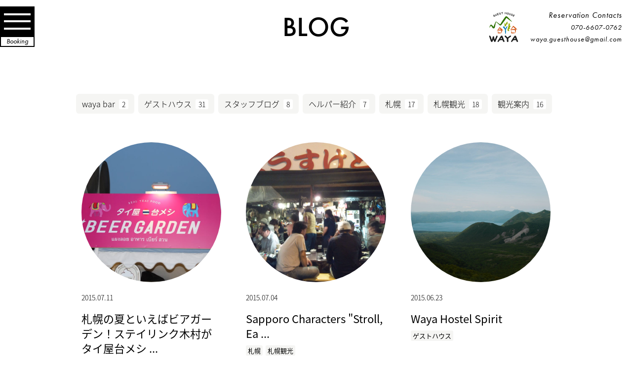

--- FILE ---
content_type: text/html; charset=UTF-8
request_url: https://waya-gh.com/blog_post/page/10
body_size: 7790
content:
<!DOCTYPE html>
<html lang="ja">

<head prefix="og: https://ogp.me/ns# fb: https://ogp.me/ns/fb# article: https://ogp.me/ns/article#">

  <head>
    <meta charset="utf-8">
    <meta http-equiv="X-UA-Compatible" content="IE=edge">
    <meta name="viewport" content="width=device-width,initial-scale=1.0,minimum-scale=1.0,maximum-scale=1.0,user-scalable=no">
    <meta name="format-detection" content="telephone=no">
    <meta name="description" content="札幌ゲストハウスwaya(ワヤ)。築60年の古民家を改装した、手作り感溢れる宿です。wayaのコンセプトは、新しい冒険のはじまり。北欧風な内装と爽やか笑顔が自慢のオーナーがあなたの旅にワクワクをプラスします。！1泊3000円より。" />

    <title>BLOG | 【公式】札幌ゲストハウスwaya  |  旅人たちが集う札幌のおすすめの宿</title>


          <meta property="og:image" content="https://waya-gh.com/wp/wp-content/uploads/2019/01/og.jpg" />
      <meta itemprop="image" content="https://waya-gh.com/wp/wp-content/uploads/2019/01/og.jpg" />
      <meta name="twitter:image" content="https://waya-gh.com/wp/wp-content/uploads/2019/01/og.jpg" />
    



    <!-- css -->
    <link rel="stylesheet" href="https://waya-gh.com/wp/wp-content/themes/guest_house_waya/css/style.css" type="text/css" media="all">
    <link rel="stylesheet" href="https://waya-gh.com/wp/wp-content/themes/guest_house_waya/css/slide-theme.css">
    <!-- favicon -->
    <link rel="shortcut icon" href="https://waya-gh.com/wp/wp-content/themes/guest_house_waya/images/common/favicon.ico">
    <!-- fontawesome -->
    <link rel="stylesheet" href="https://use.fontawesome.com/releases/v5.5.0/css/all.css" integrity="sha384-B4dIYHKNBt8Bc12p+WXckhzcICo0wtJAoU8YZTY5qE0Id1GSseTk6S+L3BlXeVIU" crossorigin="anonymous">

    <!-- google - 3.2.1 CDN -->
    <script src="//ajax.googleapis.com/ajax/libs/jquery/3.2.1/jquery.min.js"></script>


    <!-- jquery -->
    <!-- <script src="https://ajax.googleapis.com/ajax/libs/jquery/2.2.0/jquery.min.js"></script> -->


    <!-- js -->
    <script src="https://waya-gh.com/wp/wp-content/themes/guest_house_waya/js/rellax.min.js"></script>
    <script src="https://waya-gh.com/wp/wp-content/themes/guest_house_waya/js/common.js"></script>

    <!-- typekit -->
    <script>
      (function(d) {
        var config = {
            kitId: 'bvx6olm',
            scriptTimeout: 3000,
            async: true
          },
          h = d.documentElement,
          t = setTimeout(function() {
            h.className = h.className.replace(/\bwf-loading\b/g, "") + " wf-inactive";
          }, config.scriptTimeout),
          tk = d.createElement("script"),
          f = false,
          s = d.getElementsByTagName("script")[0],
          a;
        h.className += " wf-loading";
        tk.src = 'https://use.typekit.net/' + config.kitId + '.js';
        tk.async = true;
        tk.onload = tk.onreadystatechange = function() {
          a = this.readyState;
          if (f || a && a != "complete" && a != "loaded") return;
          f = true;
          clearTimeout(t);
          try {
            Typekit.load(config)
          } catch (e) {}
        };
        s.parentNode.insertBefore(tk, s)
      })(document);
    </script>

    <!-- Google Analytics  -->
    <script>
      (function(i, s, o, g, r, a, m) {
        i['GoogleAnalyticsObject'] = r;
        i[r] = i[r] || function() {
          (i[r].q = i[r].q || []).push(arguments)
        }, i[r].l = 1 * new Date();
        a = s.createElement(o),
          m = s.getElementsByTagName(o)[0];
        a.async = 1;
        a.src = g;
        m.parentNode.insertBefore(a, m)
      })(window, document, 'script', '//www.google-analytics.com/analytics.js', 'ga');
      ga('create', 'UA-67551905-1', 'auto');
      ga('send', 'pageview');
    </script>
    <!-- //Google Analytics  -->


    <!-- pageslide -->
    <link rel="stylesheet" href="https://cdnjs.cloudflare.com/ajax/libs/Swiper/4.4.2/css/swiper.min.css">
    <script src="https://cdnjs.cloudflare.com/ajax/libs/Swiper/4.4.2/js/swiper.min.js"></script>


    		<script type="text/javascript">
			window._wpemojiSettings = {"baseUrl":"https:\/\/s.w.org\/images\/core\/emoji\/11\/72x72\/","ext":".png","svgUrl":"https:\/\/s.w.org\/images\/core\/emoji\/11\/svg\/","svgExt":".svg","source":{"concatemoji":"https:\/\/waya-gh.com\/wp\/wp-includes\/js\/wp-emoji-release.min.js?ver=4.9.8"}};
			!function(a,b,c){function d(a,b){var c=String.fromCharCode;l.clearRect(0,0,k.width,k.height),l.fillText(c.apply(this,a),0,0);var d=k.toDataURL();l.clearRect(0,0,k.width,k.height),l.fillText(c.apply(this,b),0,0);var e=k.toDataURL();return d===e}function e(a){var b;if(!l||!l.fillText)return!1;switch(l.textBaseline="top",l.font="600 32px Arial",a){case"flag":return!(b=d([55356,56826,55356,56819],[55356,56826,8203,55356,56819]))&&(b=d([55356,57332,56128,56423,56128,56418,56128,56421,56128,56430,56128,56423,56128,56447],[55356,57332,8203,56128,56423,8203,56128,56418,8203,56128,56421,8203,56128,56430,8203,56128,56423,8203,56128,56447]),!b);case"emoji":return b=d([55358,56760,9792,65039],[55358,56760,8203,9792,65039]),!b}return!1}function f(a){var c=b.createElement("script");c.src=a,c.defer=c.type="text/javascript",b.getElementsByTagName("head")[0].appendChild(c)}var g,h,i,j,k=b.createElement("canvas"),l=k.getContext&&k.getContext("2d");for(j=Array("flag","emoji"),c.supports={everything:!0,everythingExceptFlag:!0},i=0;i<j.length;i++)c.supports[j[i]]=e(j[i]),c.supports.everything=c.supports.everything&&c.supports[j[i]],"flag"!==j[i]&&(c.supports.everythingExceptFlag=c.supports.everythingExceptFlag&&c.supports[j[i]]);c.supports.everythingExceptFlag=c.supports.everythingExceptFlag&&!c.supports.flag,c.DOMReady=!1,c.readyCallback=function(){c.DOMReady=!0},c.supports.everything||(h=function(){c.readyCallback()},b.addEventListener?(b.addEventListener("DOMContentLoaded",h,!1),a.addEventListener("load",h,!1)):(a.attachEvent("onload",h),b.attachEvent("onreadystatechange",function(){"complete"===b.readyState&&c.readyCallback()})),g=c.source||{},g.concatemoji?f(g.concatemoji):g.wpemoji&&g.twemoji&&(f(g.twemoji),f(g.wpemoji)))}(window,document,window._wpemojiSettings);
		</script>
		<style type="text/css">
img.wp-smiley,
img.emoji {
	display: inline !important;
	border: none !important;
	box-shadow: none !important;
	height: 1em !important;
	width: 1em !important;
	margin: 0 .07em !important;
	vertical-align: -0.1em !important;
	background: none !important;
	padding: 0 !important;
}
</style>
<link rel='stylesheet' id='eo-leaflet.js-css'  href='https://cdnjs.cloudflare.com/ajax/libs/leaflet/1.3.1/leaflet.css?ver=4.9.8' type='text/css' media='all' />
<style id='eo-leaflet.js-inline-css' type='text/css'>
.leaflet-popup-close-button{box-shadow:none!important;}
</style>
<link rel='stylesheet' id='gtranslate-style-css'  href='https://waya-gh.com/wp/wp-content/plugins/gtranslate/gtranslate-style24.css?ver=4.9.8' type='text/css' media='all' />
<script type='text/javascript' src='https://waya-gh.com/wp/wp-includes/js/jquery/jquery.js?ver=1.12.4'></script>
<script type='text/javascript' src='https://waya-gh.com/wp/wp-includes/js/jquery/jquery-migrate.min.js?ver=1.4.1'></script>
<script type='text/javascript'>var gt_request_uri = '/blog_post/page/10';</script>  </head>
<!-- page ogp -->
<meta property="og:image"
	  content="															   https://waya-gh.com/wp/wp-content/uploads/2019/01/og.jpg												" />



<!-- page only -->
<script src="https://waya-gh.com/wp/wp-content/themes/guest_house_waya/js/more_loading.js"></script>
<link href="https://cdnjs.cloudflare.com/ajax/libs/flag-icon-css/2.9.0/css/flag-icon.css" rel="stylesheet">
<!-- //page only -->



<script type="text/javascript">
  window.addEventListener('touchmove', function(event) {
    event.preventDefault();
  });
</script>
<!-- menu open /close -->
<script>
  $(function() {
    $('.toggle').click(function() {
      $(this).toggleClass('active');
      $('.overlay').toggleClass('open');
      $('body').toggleClass('menu_open_body');
    });
  });
</script>


<!-- reservation area /close -->
<script type="text/javascript">
  $(function() {
    $('.reservation_toggle').on('click', function() {
      $('.reservation_box').toggleClass('expanded');
      $('.menu_bt_box').toggleClass('menu_hidden');
      $('.reservation_list').toggleClass('hidden');
      // $('.reservation_container , .reservation_toggle').toggleClass('reservation_toggle_close');
    });
  });
</script>





<!--page loading -->
<script type="text/javascript">
  $(window).on("load", function() {
    $('.loading').fadeOut(500);
    $('body').css({
      'overflow': 'auto'
    });
    $('svg').addClass('active');
  });
</script>



<body>
  <!--page loading-->
  <div class="loading">
    <div class="loading_box">
      <img src="https://waya-gh.com/wp/wp-content/themes/guest_house_waya/images/common/logo_gray.svg" class="logo_gray" alt="waya ロゴ">
      <img src="https://waya-gh.com/wp/wp-content/themes/guest_house_waya/images/common/three-dots.svg" class="img_dots" alt="waya loading dots">
    </div>
  </div>
  <!--//page loading-->

        <header>
      
      <!-- menu button -->
      <div class="menu_bt_box">
        <div class="button_container toggle">
          <span class="top"></span>
          <span class="middle"></span>
          <span class="bottom"></span>
        </div>
        <div class="booking_box">
          <a href="/booking/">Booking</a>
        </div>
      </div>

      <div class="overlay overlay">
        <div class="head_inner">
          <a href="https://waya-gh.com/" class="nav_logo">
            <img src="https://waya-gh.com/wp/wp-content/themes/guest_house_waya/images/common/logo_white.svg" alt="guest house waya">
          </a>
          <nav class="over_menu">
            <ul class="grand_menu">
              <li><a href="/barlounge/">BAR LOUNGE</a></li>
              <li><a href="/stay/">STAY</a></li>
              <li><a href="/event/">EVENT</a></li>
              <li><a href="/after_waya/">AFTER WAYA</a></li>
            </ul>
            <ul class="sub_menu">
              <li><a href="/booking/">BOOKING</a></li>
              <li><a href="/access/">ACCESS</a></li>
              <li><a href="/blog_post/">BLOG</a></li>
              <li><a href="/news/">NEWS</a></li>
            </ul>
            <ul class="contact_menu">
              <li>Reservation Contacts</li>
              <li>070-6607-0762</li>
              <li><a href="m&#97;i&#108;t&#111;:w&#97;&#121;a&#46;g&#117;e&#115;&#116;&#104;&#111;&#117;&#115;&#101;&#64;&#103;&#109;&#97;il&#46;&#99;&#111;&#109;" class="maii_popup">w&#97;&#121;a&#46;g&#117;e&#115;&#116;&#104;&#111;&#117;&#115;&#101;&#64;&#103;&#109;&#97;il&#46;&#99;&#111;&#109; <i class="fas fa-external-link-alt"></i></a></li>
            </ul>
          </nav>

          <div class="bottom_menu">
            <ul>
              <li><a href="https://www.facebook.com/waya.guesthouse/" target="_blank"><i class="fab fa-facebook-square"></i></a></li>
              <li><a href="https://twitter.com/sapporo_waya" target="_blank"><i class="fab fa-twitter-square"></i></a></li>
              <li><a href="https://www.instagram.com/waya_guesthouse_bar" target="_blank"><i class="fab fa-instagram"></i></a></li>
            </ul>
            <p>Copyright © Guest House waya 2026</p>
          </div>
        </div>
      </div>
      <!-- //menu button -->

      <div class="page_title">

        <!-- foront-page -->
                  <a href="https://waya-gh.com/blog_post/">
            <h1>BLOG</h1>
          </a>

          <!-- blog single-->
              </div>



              <div class="reservation_box reservation_toggle">
          <div class="reservation_container">
            <figure>
              <!-- <a href="https://waya-gh.com/"> -->
              <img src="https://waya-gh.com/wp/wp-content/themes/guest_house_waya/images/common/logo_main.svg" alt="guest house waya">
              <!-- </a> -->
            </figure>
            <div class="reservation_title_sp">Reservation <br>Contacts</div>
          </div>
          <ul>
            <li class="reservation_list pcOnly">Reservation Contacts</li>
            <li class="reservation_list hidden"><span>Phone</span><a href="tel:070-6607-0762">070-6607-0762</a></li>
            <li class="reservation_list hidden"><span>E-mail</span><a href="m&#97;i&#108;t&#111;:w&#97;&#121;a&#46;g&#117;e&#115;&#116;&#104;&#111;&#117;&#115;&#101;&#64;&#103;&#109;&#97;il&#46;&#99;&#111;&#109;" class="underline_black">w&#97;&#121;a&#46;g&#117;e&#115;&#116;&#104;&#111;&#117;&#115;&#101;&#64;&#103;&#109;&#97;il&#46;&#99;&#111;&#109;</a></li>
          </ul>
        </div>
      
      <!-- GTranslate: https://gtranslate.io/ -->
<style type="text/css">
.switcher {font-family:Arial;font-size:10pt;text-align:left;cursor:pointer;overflow:hidden;width:163px;line-height:17px;}
.switcher a {text-decoration:none;display:block;font-size:10pt;-webkit-box-sizing:content-box;-moz-box-sizing:content-box;box-sizing:content-box;}
.switcher a img {vertical-align:middle;display:inline;border:0;padding:0;margin:0;opacity:0.8;}
.switcher a:hover img {opacity:1;}
.switcher .selected {background:#FFFFFF url(//waya-gh.com/wp/wp-content/plugins/gtranslate/switcher.png) repeat-x;position:relative;z-index:9999;}
.switcher .selected a {border:1px solid #CCCCCC;background:url(//waya-gh.com/wp/wp-content/plugins/gtranslate/arrow_down.png) 146px center no-repeat;color:#666666;padding:3px 5px;width:151px;}
.switcher .selected a.open {background-image:url(//waya-gh.com/wp/wp-content/plugins/gtranslate/arrow_up.png)}
.switcher .selected a:hover {background:#F0F0F0 url(//waya-gh.com/wp/wp-content/plugins/gtranslate/arrow_down.png) 146px center no-repeat;}
.switcher .option {position:relative;z-index:9998;border-left:1px solid #CCCCCC;border-right:1px solid #CCCCCC;border-bottom:1px solid #CCCCCC;background-color:#EEEEEE;display:none;width:161px;max-height:198px;-webkit-box-sizing:content-box;-moz-box-sizing:content-box;box-sizing:content-box;overflow-y:auto;overflow-x:hidden;}
.switcher .option a {color:#000;padding:3px 5px;}
.switcher .option a:hover {background:#FFC;}
.switcher .option a.selected {background:#FFC;}
#selected_lang_name {float: none;}
.l_name {float: none !important;margin: 0;}
.switcher .option::-webkit-scrollbar-track{-webkit-box-shadow:inset 0 0 3px rgba(0,0,0,0.3);border-radius:5px;background-color:#F5F5F5;}
.switcher .option::-webkit-scrollbar {width:5px;}
.switcher .option::-webkit-scrollbar-thumb {border-radius:5px;-webkit-box-shadow: inset 0 0 3px rgba(0,0,0,.3);background-color:#888;}
</style>
<div class="switcher notranslate">
<div class="selected">
<a href="#" onclick="return false;"><img src="//waya-gh.com/wp/wp-content/plugins/gtranslate/flags/16/ja.png" height="16" width="16" alt="ja" /> Japanese</a>
</div>
<div class="option">
<a href="https://waya-gh.com/en/wp" onclick="doGTranslate('ja|en');jQuery('div.switcher div.selected a').html(jQuery(this).html());return false;" title="English" class="nturl"><img data-gt-lazy-src="//waya-gh.com/wp/wp-content/plugins/gtranslate/flags/16/en-us.png" height="16" width="16" alt="en" /> English</a><a href="https://waya-gh.com/wp" onclick="doGTranslate('ja|ja');jQuery('div.switcher div.selected a').html(jQuery(this).html());return false;" title="Japanese" class="nturl selected"><img data-gt-lazy-src="//waya-gh.com/wp/wp-content/plugins/gtranslate/flags/16/ja.png" height="16" width="16" alt="ja" /> Japanese</a></div>
</div>
<script type="text/javascript">
jQuery('.switcher .selected').click(function() {jQuery('.switcher .option a img').each(function() {if(!jQuery(this)[0].hasAttribute('src'))jQuery(this).attr('src', jQuery(this).attr('data-gt-lazy-src'))});if(!(jQuery('.switcher .option').is(':visible'))) {jQuery('.switcher .option').stop(true,true).delay(100).slideDown(500);jQuery('.switcher .selected a').toggleClass('open')}});
jQuery('.switcher .option').bind('mousewheel', function(e) {var options = jQuery('.switcher .option');if(options.is(':visible'))options.scrollTop(options.scrollTop() - e.originalEvent.wheelDelta);return false;});
jQuery('body').not('.switcher').click(function(e) {if(jQuery('.switcher .option').is(':visible') && e.target != jQuery('.switcher .option').get(0)) {jQuery('.switcher .option').stop(true,true).delay(100).slideUp(500);jQuery('.switcher .selected a').toggleClass('open')}});
</script>


<script type="text/javascript">
function doGTranslate(lang_pair) {if(lang_pair.value)lang_pair=lang_pair.value;if(lang_pair=='')return;var lang=lang_pair.split('|')[1];var plang=location.pathname.split('/')[1];if(plang.length !=2 && plang != 'zh-CN' && plang != 'zh-TW' && plang != 'hmn' && plang != 'haw' && plang != 'ceb')plang='ja';if(lang == 'ja')location.href=location.protocol+'//'+location.host+gt_request_uri;else location.href=location.protocol+'//'+location.host+'/'+lang+gt_request_uri;}
</script>
<script>jQuery(document).ready(function() {var lang_html = jQuery(".switcher div.option a[onclick*='|"+jQuery('html').attr('lang')+"']").html();if(typeof lang_html != "undefined")jQuery('.switcher div.selected a').html(lang_html.replace("data-gt-lazy-", ""))});</script>
      </header>



<section class="blog">

	<div class="main pt80">
				<ul class="news_other_categories center">
			<a href="https://waya-gh.com/blog_category/waya-bar"><li class="other_categories_waya-bar"><span>waya bar</span><span class="num">2</span></li></a><a href="https://waya-gh.com/blog_category/guesthouse"><li class="other_categories_guesthouse"><span>ゲストハウス</span><span class="num">31</span></li></a><a href="https://waya-gh.com/blog_category/%e3%82%b9%e3%82%bf%e3%83%83%e3%83%95%e3%83%96%e3%83%ad%e3%82%b0"><li class="other_categories_%e3%82%b9%e3%82%bf%e3%83%83%e3%83%95%e3%83%96%e3%83%ad%e3%82%b0"><span>スタッフブログ</span><span class="num">8</span></li></a><a href="https://waya-gh.com/blog_category/helper"><li class="other_categories_helper"><span>ヘルパー紹介</span><span class="num">7</span></li></a><a href="https://waya-gh.com/blog_category/sapporo"><li class="other_categories_sapporo"><span>札幌</span><span class="num">17</span></li></a><a href="https://waya-gh.com/blog_category/%e6%9c%ad%e5%b9%8c%e8%a6%b3%e5%85%89"><li class="other_categories_%e6%9c%ad%e5%b9%8c%e8%a6%b3%e5%85%89"><span>札幌観光</span><span class="num">18</span></li></a><a href="https://waya-gh.com/blog_category/sightseeing"><li class="other_categories_sightseeing"><span>観光案内</span><span class="num">16</span></li></a>		</ul>
		

		<div class="flexbox block pt50">
			
		    <div class="blog_index">
		      <a href="https://waya-gh.com/blog_post/536">
		        <div class="ph">
		        	<div class="viewmore-overlay-box lazy">
		        		<div class='viewmore-overlay'></div>
			            			            <figure style="background-image: url(https://waya-gh.com/wp/wp-content/uploads/2015/08/tai_14-1.jpg)"></figure>
										            <div class='viewmore-overlay-details fadeIn-bottom'><p class='viewmore-overlay-title'><img src='https://waya-gh.com/wp/wp-content/themes/guest_house_waya/images/common/hover_viemore_white.svg'></p></div>
			        </div>
		        </div>
		        <p class="date">2015.07.11</p>
		        <p class="title">札幌の夏といえばビアガーデン！ステイリンク木村がタイ屋台メシビアガーデンに行ってきました。</p>
		        
		      </a>
		    </div>

		    
		    <div class="blog_index">
		      <a href="https://waya-gh.com/blog_post/528">
		        <div class="ph">
		        	<div class="viewmore-overlay-box lazy">
		        		<div class='viewmore-overlay'></div>
			            			            <figure style="background-image: url(https://waya-gh.com/wp/wp-content/uploads/2015/08/chat-1.jpg)"></figure>
										            <div class='viewmore-overlay-details fadeIn-bottom'><p class='viewmore-overlay-title'><img src='https://waya-gh.com/wp/wp-content/themes/guest_house_waya/images/common/hover_viemore_white.svg'></p></div>
			        </div>
		        </div>
		        <p class="date">2015.07.04</p>
		        <p class="title">Sapporo Characters &quot;Stroll, Eat and Chat&quot;</p>
		        <span class="category">札幌</span><span class="category">札幌観光</span>
		      </a>
		    </div>

		    
		    <div class="blog_index">
		      <a href="https://waya-gh.com/blog_post/513">
		        <div class="ph">
		        	<div class="viewmore-overlay-box lazy">
		        		<div class='viewmore-overlay'></div>
			            			            <figure style="background-image: url(https://waya-gh.com/wp/wp-content/uploads/2015/07/tarumae-1.jpg)"></figure>
										            <div class='viewmore-overlay-details fadeIn-bottom'><p class='viewmore-overlay-title'><img src='https://waya-gh.com/wp/wp-content/themes/guest_house_waya/images/common/hover_viemore_white.svg'></p></div>
			        </div>
		        </div>
		        <p class="date">2015.06.23</p>
		        <p class="title">Waya Hostel Spirit</p>
		        <span class="category">ゲストハウス</span>
		      </a>
		    </div>

		    
		    <div class="blog_index">
		      <a href="https://waya-gh.com/blog_post/475">
		        <div class="ph">
		        	<div class="viewmore-overlay-box lazy">
		        		<div class='viewmore-overlay'></div>
			            			            <figure style="background-image: url(https://waya-gh.com/wp/wp-content/uploads/2015/06/7-1.jpg)"></figure>
										            <div class='viewmore-overlay-details fadeIn-bottom'><p class='viewmore-overlay-title'><img src='https://waya-gh.com/wp/wp-content/themes/guest_house_waya/images/common/hover_viemore_white.svg'></p></div>
			        </div>
		        </div>
		        <p class="date">2015.06.18</p>
		        <p class="title">第3回waya改修大会 〜漆喰塗り大会！〜</p>
		        
		      </a>
		    </div>

		    
		    <div class="blog_index">
		      <a href="https://waya-gh.com/blog_post/459">
		        <div class="ph">
		        	<div class="viewmore-overlay-box lazy">
		        		<div class='viewmore-overlay'></div>
			            			            <figure style="background-image: url(https://waya-gh.com/wp/wp-content/uploads/2015/06/66641a092d8cd1bea84c11366a62a02c-1.jpg)"></figure>
										            <div class='viewmore-overlay-details fadeIn-bottom'><p class='viewmore-overlay-title'><img src='https://waya-gh.com/wp/wp-content/themes/guest_house_waya/images/common/hover_viemore_white.svg'></p></div>
			        </div>
		        </div>
		        <p class="date">2015.06.06</p>
		        <p class="title">人と関わる大変さと喜び</p>
		        
		      </a>
		    </div>

		    
		    <div class="blog_index">
		      <a href="https://waya-gh.com/blog_post/424">
		        <div class="ph">
		        	<div class="viewmore-overlay-box lazy">
		        		<div class='viewmore-overlay'></div>
			            			            <figure style="background-image: url(https://waya-gh.com/wp/wp-content/uploads/2015/06/0531_19-1.jpg)"></figure>
										            <div class='viewmore-overlay-details fadeIn-bottom'><p class='viewmore-overlay-title'><img src='https://waya-gh.com/wp/wp-content/themes/guest_house_waya/images/common/hover_viemore_white.svg'></p></div>
			        </div>
		        </div>
		        <p class="date">2015.05.31</p>
		        <p class="title">waya1階 改築イベント！</p>
		        
		      </a>
		    </div>

		    
		    <div class="blog_index">
		      <a href="https://waya-gh.com/blog_post/387">
		        <div class="ph">
		        	<div class="viewmore-overlay-box lazy">
		        		<div class='viewmore-overlay'></div>
			            			            <figure style="background-image: url(https://waya-gh.com/wp/wp-content/uploads/2015/05/main-1.jpg)"></figure>
										            <div class='viewmore-overlay-details fadeIn-bottom'><p class='viewmore-overlay-title'><img src='https://waya-gh.com/wp/wp-content/themes/guest_house_waya/images/common/hover_viemore_white.svg'></p></div>
			        </div>
		        </div>
		        <p class="date">2015.05.26</p>
		        <p class="title">改築イベント解禁！！</p>
		        
		      </a>
		    </div>

		    
		    <div class="blog_index">
		      <a href="https://waya-gh.com/blog_post/369">
		        <div class="ph">
		        	<div class="viewmore-overlay-box lazy">
		        		<div class='viewmore-overlay'></div>
			            			            <figure style="background-image: url(https://waya-gh.com/wp/wp-content/uploads/2015/05/IMG_5628-1.jpg)"></figure>
										            <div class='viewmore-overlay-details fadeIn-bottom'><p class='viewmore-overlay-title'><img src='https://waya-gh.com/wp/wp-content/themes/guest_house_waya/images/common/hover_viemore_white.svg'></p></div>
			        </div>
		        </div>
		        <p class="date">2015.05.16</p>
		        <p class="title">1階の改修工事が始まりました。</p>
		        
		      </a>
		    </div>

		    
		    <div class="blog_index">
		      <a href="https://waya-gh.com/blog_post/355">
		        <div class="ph">
		        	<div class="viewmore-overlay-box lazy">
		        		<div class='viewmore-overlay'></div>
			            			            <figure style="background-image: url(https://waya-gh.com/wp/wp-content/uploads/2015/05/hatake_blog05-1.jpg)"></figure>
										            <div class='viewmore-overlay-details fadeIn-bottom'><p class='viewmore-overlay-title'><img src='https://waya-gh.com/wp/wp-content/themes/guest_house_waya/images/common/hover_viemore_white.svg'></p></div>
			        </div>
		        </div>
		        <p class="date">2015.05.09</p>
		        <p class="title">第一次産業突入！？waya ファーム開墾開始！</p>
		        
		      </a>
		    </div>

		    
		    <div class="blog_index">
		      <a href="https://waya-gh.com/blog_post/308">
		        <div class="ph">
		        	<div class="viewmore-overlay-box lazy">
		        		<div class='viewmore-overlay'></div>
			            			            <figure style="background-image: url(https://waya-gh.com/wp/wp-content/uploads/2015/05/hanamiblog_01-1.jpg)"></figure>
										            <div class='viewmore-overlay-details fadeIn-bottom'><p class='viewmore-overlay-title'><img src='https://waya-gh.com/wp/wp-content/themes/guest_house_waya/images/common/hover_viemore_white.svg'></p></div>
			        </div>
		        </div>
		        <p class="date">2015.05.02</p>
		        <p class="title">札幌ゲストハウス集結！〜総勢70名の多国籍お花見&amp;ジンギスカン！〜</p>
		        
		      </a>
		    </div>

		    
		    <div class="blog_index">
		      <a href="https://waya-gh.com/blog_post/296">
		        <div class="ph">
		        	<div class="viewmore-overlay-box lazy">
		        		<div class='viewmore-overlay'></div>
			            			            <figure style="background-image: url(https://waya-gh.com/wp/wp-content/uploads/2015/04/IMG_27821-1.jpg)"></figure>
										            <div class='viewmore-overlay-details fadeIn-bottom'><p class='viewmore-overlay-title'><img src='https://waya-gh.com/wp/wp-content/themes/guest_house_waya/images/common/hover_viemore_white.svg'></p></div>
			        </div>
		        </div>
		        <p class="date">2015.04.25</p>
		        <p class="title">ゲストハウスwaya開業半年を迎えて。</p>
		        
		      </a>
		    </div>

		    
		    <div class="blog_index">
		      <a href="https://waya-gh.com/blog_post/288">
		        <div class="ph">
		        	<div class="viewmore-overlay-box lazy">
		        		<div class='viewmore-overlay'></div>
			            			            <figure style="background-image: url(https://waya-gh.com/wp/wp-content/uploads/2015/03/gaikan02-1.jpg)"></figure>
										            <div class='viewmore-overlay-details fadeIn-bottom'><p class='viewmore-overlay-title'><img src='https://waya-gh.com/wp/wp-content/themes/guest_house_waya/images/common/hover_viemore_white.svg'></p></div>
			        </div>
		        </div>
		        <p class="date">2015.04.20</p>
		        <p class="title">ゲストハウス waya ブログ始めます。</p>
		        
		      </a>
		    </div>

		    		</div>

		<div class="bottomBox">
		<div class="pagination">
		<!-- ページャー -->
		
		<a class="prev page-numbers" href="https://waya-gh.com/blog_post/page/9"></a>
<a class='page-numbers' href='https://waya-gh.com/blog_post/'>1</a>
<span class="page-numbers dots">&hellip;</span>
<a class='page-numbers' href='https://waya-gh.com/blog_post/page/4'>4</a>
<a class='page-numbers' href='https://waya-gh.com/blog_post/page/5'>5</a>
<a class='page-numbers' href='https://waya-gh.com/blog_post/page/6'>6</a>
<a class='page-numbers' href='https://waya-gh.com/blog_post/page/7'>7</a>
<a class='page-numbers' href='https://waya-gh.com/blog_post/page/8'>8</a>
<a class='page-numbers' href='https://waya-gh.com/blog_post/page/9'>9</a>
<span aria-current='page' class='page-numbers current'>10</span></div>
</div><!-- bottomBox -->

	</div>



</section>

<script type="text/javascript">
	$(".title").each(function(){
    var txt = $(this).text();
    if(window.matchMedia('(max-width:640px)').matches){
    	if(txt.length > 20){
        	txt = txt.substr(0, 20);
        	$(this).text(txt + " ...");
    	}
	} else {
	    if(txt.length > 30){
        	txt = txt.substr(0, 30);
        	$(this).text(txt + " ...");
    	}
	}

});
</script>

<!-- js -->
<script type='text/javascript' src='https://waya-gh.com/wp/wp-includes/js/wp-embed.min.js?ver=4.9.8'></script>


<footer>
      <section id="footer">
            <div class="main">
                  <div class="top_information">
                        <a href="https://waya-gh.com/">
                              <img src="https://waya-gh.com/wp/wp-content/themes/guest_house_waya/images/common/logo_main.svg" alt="guest house waya">
                        </a>
                        <p>当日予約はTELで<span><a href="tel:070-6607-0762">070-6607-0762</a></span></p>
                  </div>

                  <!-- <div class="ph"> -->
                  <div class="flexbox footer_menu">
                        <div class="contents">
                              <a href="/barlounge/">
                                    <figure>
                                          <img src="https://waya-gh.com/wp/wp-content/themes/guest_house_waya/images/common/title_bar_lounge.svg" alt="BAR LOUNGE">
                                    </figure>
                              </a>
                              <ul class="flexbox footer_menu_detail">
                                    <li><a href="/barlounge/">CONTENTS</a></li>
                                    <li><a href="/barlounge/#link02">INFORMATION</a></li>
                              </ul>
                        </div><!-- contents -->

                        <div class="contents">
                              <a href="https://waya-gh.com/stay/">
                                    <figure>
                                          <img src="https://waya-gh.com/wp/wp-content/themes/guest_house_waya/images/common/title_stay.svg" alt="STAY">
                                    </figure>
                              </a>
                              <ul class="flexbox footer_menu_detail">
                                    <!-- <li><a href="/stay/">ROOM</a></li> -->
                                    <li><a href="/stay/#link03">INFORMATION</a></li>
                                    <li><a href="/stay/#link04">FACILITY</a></li>
                                    <li><a href="/stay/#link05">SERVICE</a></li>
                              </ul>
                        </div><!-- contents -->

                        <div class="contents">
                              <a href="/event/">
                                    <figure>
                                          <img src="https://waya-gh.com/wp/wp-content/themes/guest_house_waya/images/common/title_event.svg" alt="EVENT">
                                    </figure>
                              </a>
                              <ul class="flexbox footer_menu_detail">
                                    <li><a href="/event/#link01">CONTENTS</a></li>
                                    <li><a href="/event/#link02">GALLERY</a></li>
                                    <li><a href="/event/#link03">WAYA FRIENDS</a></li>
                                    <li><a href="/event/#link04">SCHEDULE</a></li>
                              </ul>
                        </div><!-- contents -->

                        <div class="contents">
                              <a href="/after_waya/">
                                    <figure>
                                          <img src="https://waya-gh.com/wp/wp-content/themes/guest_house_waya/images/common/title_after_waya.svg" alt="AFTER WAYA">
                                    </figure>
                              </a>
                              <ul class="flexbox footer_menu_detail">
                                    <li><a href="/after_waya/">INTRODUCTION</a></li>
                                    <li><a href="/after_waya/#link02">STORY</a></li>
                              </ul>
                        </div><!-- contents -->
                  </div><!-- flexbox -->

                  <ul class="flexbox footer_submenu">
                        <li><a href="/access/">ACCESS</a></li>
                        <li><a href="/news/">NEWS</a></li>
                        <li><a href="/blog_post/">BLOG</a></li>
                        <ul class="icon">
                              <li><a href="https://www.facebook.com/waya.guesthouse/" target="_blank"><i class="fab fa-facebook-square fa-2x"></i></a></li>
                              <li><a href="https://twitter.com/sapporo_waya" target="_blank"><i class="fab fa-twitter-square fa-2x"></i></a></li>
                              <li><a href="https://www.instagram.com/waya_guesthouse_bar" target="_blank"><i class="fab fa-instagram fa-2x"></i></a></li>
                        </ul>
                  </ul>
            </div>
      </section><!-- footer -->




      <section id="copyright" class="bg-black">
            <div>Copyright © Guest House waya 2026</div>
      </section><!-- copyright -->


</footer>


<!-- //footer -->
</article>


<!-- js -->
<script src="https://waya-gh.com/wp/wp-content/themes/guest_house_waya/js/tab.js"></script>
<script src="https://cdn.jsdelivr.net/npm/axios/dist/axios.min.js"></script>
<script src="https://waya-gh.com/wp/wp-content/themes/guest_house_waya/js/instagram.js"></script>






</body>

</html>

--- FILE ---
content_type: text/html; charset=UTF-8
request_url: https://waya-gh.com/wp/wp-content/themes/guest_house_waya/js/instagram.php
body_size: 18827
content:
{"name":"Waya guest house&Bar lounge","media":{"data":[{"caption":".\n\n\u4eca\u56de\u521d\u306e\u8a66\u307f\u30b9\u30ca\u30c3\u30af\u30a4\u30d9\u30f3\u30c8\ud83c\udfa4\ud83d\udc9c\n\n\u305d\u306e\u4e00\u90e8\u59cb\u7d42\u3092\u5927\u516c\u958b\u2026\ud83d\udc40\n\n\u4eca\u56de\u3001\u98f2\u307f\u653e\u984c\u3001\u30dc\u30fc\u30c9\u30b2\u30fc\u30e0\u306f\u3082\u3061\u308d\u3093\u3001\u8f9b\u30e9\u30fc\u30e1\u30f3\u3001\u30ab\u30e9\u30aa\u30b1\u307e\u3067\u3001\u3001\n\u3044\u3064\u3082\u306ewaya bar\u3068\u306f\u4e00\u5473\u9055\u3046\u30a4\u30d9\u30f3\u30c8\ud83d\ude0c\n\n\u5b9a\u671f\u958b\u50ac\u3057\u305f\u3044\u306a\u3042~\u3068\u601d\u3044\u3064\u3064\ud83d\udcad\n\n1\u6708\u306f\u305d\u306e\u4ed6\u306b\u307e\u3060\u307e\u3060\u30a4\u30d9\u30f3\u30c8\u304c\u3042\u308a\u307e\u3059\uff01\n\u30fb22\u65e5(\u6728)\u307e\u304b\u306a\u3044\u30c8\u30de\u30c8\u9eba\u00d7\u4f5c\u696d\u4f1a\ud83c\udf45\n\u30fb23\u65e5(\u91d1)English Night \u00d7 board game\n\u30fb24\u65e5(\u571f)ZINE FES\ud83d\udcda\n\u30fb28\u65e5(\u6c34)\u30d5\u30a3\u30b8\u30fcNight\ud83c\uddeb\ud83c\uddef\n\u30fb30\u65e5(\u91d1)\u30b8\u30e7\u30f3\u30df\u30f3\u306eKorean Night\ud83c\uddf0\ud83c\uddf7\n\n\u305c\u3072\u7686\u3055\u3093\u6765\u3066\u307f\u3066\u304f\u3060\u3055\u3044\ud83d\udca8\n\n\u2014\u2014\u2014\u2014\u2014\u2014\u2014\u2014\u2014\u2014\u2014\n\nGuest House waya\n\n-Hello, World- \u65b0\u305f\u306a\u5192\u967a\u306e\u59cb\u307e\u308a \n\u4e16\u754c\u4e2d\u304b\u3089\u3084\u3063\u3066\u304f\u308b\u65c5\u4eba\u3068\u5730\u5143\u306e\u4eba\u304c\u4ea4\u308f\u308b\u5834\u6240\u3002\n \u300c\u307e\u305f\u4f1a\u3044\u305f\u3044\u4eba\u300d\u304c\u5897\u3048\u308b\n\u65c5\u4eba\u5411\u3051\u30b2\u30b9\u30c8\u30cf\u30a6\u30b9&Bar lounge \n\nBAR\u306e\u55b6\u696d\u6642\u9593\u306f18:00\u301c22:30 \uff08\u5b9a\u4f11\u65e5: \u65e5\u30fb\u6708\uff09","like_count":18,"media_url":"https:\/\/scontent-nrt6-1.cdninstagram.com\/v\/t51.82787-15\/617130390_18551928433056112_8415469298036012394_n.jpg?stp=dst-jpg_e35_tt6&_nc_cat=107&ccb=7-5&_nc_sid=18de74&efg=eyJlZmdfdGFnIjoiQ0FST1VTRUxfSVRFTS5iZXN0X2ltYWdlX3VybGdlbi5DMyJ9&_nc_ohc=0avLB7zG8CsQ7kNvwEIAvZY&_nc_oc=AdlvjZZ7ll8zrV6UP8vXsYWWtfaFJxl57Hu020BwdfYFwZOEcUWh0o_vyaXIM743zP0&_nc_zt=23&_nc_ht=scontent-nrt6-1.cdninstagram.com&edm=AL-3X8kEAAAA&_nc_gid=12vutPZOTEQIHCp4zPM1iA&oh=00_AfrWUUb1XQ_anu9-rQKmJYXfwpDBYBAgKqTCZxoPy_ob5g&oe=69725FC5","permalink":"https:\/\/www.instagram.com\/p\/DTm7pN6EmFo\/","timestamp":"2026-01-17T10:23:30+0000","username":"waya_guesthouse_bar","id":"17924033949211860"},{"caption":"\uff3c1\/24sat\u306fwaya ZINE fes\u3092\u958b\u50ac\ud83d\udcd8\uff01\uff0f\n\n\u521d\u958b\u50ac\uff01\u672c\u597d\u304d\u3001\u96c6\u307e\u308c\u301c\u301c\u301c\uff01\ud83d\udcab\n\n\ud83d\udca11\/24(\u571f)18:00~22:00\n\u5165\u5834\u6599\u7121\u6599 Guest House waya\u306eBar\u30b9\u30da\u30fc\u30b9\u306b\u3066\u3002\nZINE\u4f5c\u5bb6\u3055\u3093\u305f\u3061\u304c\u6765\u3066\u304f\u3060\u3055\u3044\u307e\u3059\uff01\n\nZINE\u3068\u306f\u65e5\u8a18\u3001\u65c5\u3001\u5199\u771f\u3001\u7d75\u3001\u98df\u3001\u8a00\u8449\u2026\u3053\u308c\u597d\u304d\uff01\n\u306a\u3069\u3092\u305d\u306e\u307e\u307e\u5f62\u306b\u3057\u305f\u81ea\u4e3b\u5236\u4f5c\u306e\u3068\u3066\u3082\u81ea\u7531\u306a\u30e1\u30c7\u30a3\u30a2\u3067\u3059:)\n\nwaya\u3067\u306f\u6628\u5e74\u3001ZINE\u90e8\u3092\u4f5c\u5bb6\u306e\u307e\u304d\u3061\u3083\u3093\u3068\u7acb\u3061\u4e0a\u3052\u3001\u904b\u55b6\u3057\u3066\u53c2\u308a\u307e\u3057\u305f\uff01\n\u5f53\u65e5\u306fZINE\u90e8\u306e\u30e1\u30f3\u30d0\u30fc\u3084ZINE\u4f5c\u5bb6\u306e\u7686\u3055\u3093\u304c\u4f5c\u54c1\u3092\u5c55\u793a\u3001\u8ca9\u58f2\u3057\u3066\u304f\u3060\u3055\u3044\u307e\u3059\ud83c\udf31\n\n\u305c\u3072ZINE\u306e\u9b45\u529b\u3092\u77e5\u3063\u3066\u304f\u3060\u3055\u3044\u307e\u305b\ud83e\udebf\u2665\ufe0f\u2668\ufe0f\n\u521d\u3081\u3066\u306e\u65b9\u3082\u5927\u6b53\u8fce\u3067\u3059\uff01\n\n\u5f53\u65e5\u306f\u30bf\u30b3\u30b9\u3001\u30ca\u30c1\u30e7\u30b9\u3001\u30c1\u30e3\u30a4\u306e\u8ca9\u58f2\u3082\uff01\nBAR\u30e1\u30cb\u30e5\u30fc\u3082\u3054\u3056\u3044\u307e\u3059\u306e\u3067\u305c\u3072\ud83c\udf7a\ud83c\udf7a\n\n\uff0d\uff0d\uff0d\uff0d\uff0d\uff0d\uff0d\uff0d\uff0d\uff0d\uff0d\uff0d\uff0d\uff0d\uff0d\uff0d\uff0d\uff0d\uff0d\uff0d\uff0d\uff0d\uff0d\uff0d\uff0d\uff0d\uff0d\n\n\u51fa\u5e97\u8005\u4e00\u89a7\n\n\u2460\u842c\u8cb4\n\u3055\u3063\u307d\u308d\u51fa\u8eab\u3001\u3053\u3068\u3070\u306e\u30c7\u30b6\u30a4\u30ca\u30fc\ntamag_soup \n\n\u2461goma HAND\uff08\u30b4\u30de\u30cf\u30f3\u30c9\uff09\n\u300c\u30c7\u30b6\u30a4\u30f3\u3067\u65e5\u5e38\u3092\u3082\u3063\u3068\u697d\u3057\u304f\u8efd\u3084\u304b\u306b\u300d\u304c\u30b3\u30f3\u30bb\u30d7\u30c8\u306e\u30d5\u30ea\u30fc\u30e9\u30f3\u30b9\u306e\u30b0\u30e9\u30d5\u30a3\u30c3\u30af\u30c7\u30b6\u30a4\u30ca\u30fc\ngoma_hand \n\n\u2462\u30a2\u30a4\u30ea\uff5c Airi WATANABE\n\u65ed\u5ddd\u51fa\u8eab\u306e\u30c7\u30b6\u30a4\u30ca\u30fc\u30fb\u30a4\u30e9\u30b9\u30c8\u30ec\u30fc\u30bf\u30fc\nairi_w_8 \n\n\u2463\u304a\u304b\u3086\n\u5199\u771f\u3092\u64ae\u308b\u3001\u3053\u3068\u3070\u306eZINE\u3092\u3064\u304f\u308b\u4eba\nokayunophoto \n\n\u2464\u3082\u3082\n\u300c\u4ed6\u4eba\u306e\u8133\u5185\u300d\u304c\u30c6\u30fc\u30de\u306e\u30a8\u30c3\u30bb\u30a4\u3092\u3064\u304f\u308b\u4eba\nmmomo_547 \n\n\u305c\u3072\u304a\u624b\u306b\u53d6\u3063\u3066\u8aad\u3093\u3067\u307f\u305f\u308a\u3001\n\u304a\u8a71\u3092\u3057\u307e\u3057\u3087\u3046\u2668\ufe0f\u2668\ufe0f\n\n\u304a\u5f85\u3061\u3057\u3066\u304a\u308a\u307e\u3059\ud83c\udf3c\ud83d\ude4c\ud83c\udffe\n\n\uff0d\uff0d\uff0d\uff0d\uff0d\uff0d\uff0d\uff0d\uff0d\uff0d\uff0d\uff0d\uff0d\uff0d\uff0d\uff0d\uff0d\uff0d\uff0d\uff0d\uff0d\uff0d\uff0d\uff0d\uff0d\uff0d\uff0d\n\nwaya ZINE fes\n\ud83d\udcd91\u670824\u65e5(\u571f)18:00-22:00\n\ud83d\udcb0\u5165\u5834\u7121\u6599\n\ud83d\udca1\u30d5\u30fc\u30c9\u3001\u30c9\u30ea\u30f3\u30af\u3042\u308a\n\n\ud83d\udccd\u3012062-0902 \u5317\u6d77\u9053\u672d\u5e4c\u5e02\u8c4a\u5e73\u533a\u8c4a\u5e73\uff12\u6761\uff14\u4e01\u76ee\uff11\u2212\uff14\uff13\u3000Guest House waya\n\n-Hello, World- \u65b0\u305f\u306a\u5192\u967a\u306e\u59cb\u307e\u308a \n\u4e16\u754c\u4e2d\u304b\u3089\u3084\u3063\u3066\u304f\u308b\u65c5\u4eba\u3068\u5730\u5143\u306e\u4eba\u304c\u4ea4\u308f\u308b\u5834\u6240\u3002\n \u300c\u307e\u305f\u4f1a\u3044\u305f\u3044\u4eba\u300d\u304c\u5897\u3048\u308b\n\u65c5\u4eba\u5411\u3051\u30b2\u30b9\u30c8\u30cf\u30a6\u30b9&Bar lounge","like_count":45,"media_url":"https:\/\/scontent-nrt6-1.cdninstagram.com\/v\/t51.82787-15\/616039208_18551737207056112_6571534476469234198_n.jpg?stp=dst-jpg_e35_tt6&_nc_cat=105&ccb=7-5&_nc_sid=18de74&efg=eyJlZmdfdGFnIjoiQ0FST1VTRUxfSVRFTS5iZXN0X2ltYWdlX3VybGdlbi5DMyJ9&_nc_ohc=vkvGiCTCULcQ7kNvwHFUL_k&_nc_oc=AdlfrM5V3HDZJMVbwcAUp2itu1cQdj1JRyJtDiMvvuWfFxdkec7pHSNSZgreC2QVoXM&_nc_zt=23&_nc_ht=scontent-nrt6-1.cdninstagram.com&edm=AL-3X8kEAAAA&_nc_gid=12vutPZOTEQIHCp4zPM1iA&oh=00_AfqqeEhAfCoTHtSy0KlPv1iKOKpxHKRUG7HwNcuP_kEfuQ&oe=69727B70","permalink":"https:\/\/www.instagram.com\/p\/DTkC3VXklZL\/","timestamp":"2026-01-16T07:28:52+0000","username":"waya_guesthouse_bar","id":"17929821996036344"},{"caption":"\uff3c1\/24sat\u306fwaya ZINE fes\u3092\u958b\u50ac\ud83d\udcd8\uff01\uff0f\n\n\u521d\u958b\u50ac\uff01\u672c\u597d\u304d\u3001\u96c6\u307e\u308c\u301c\u301c\u301c\uff01\ud83d\udcab\n\n\ud83d\udca11\/24(\u571f)18:00~22:00\n\u5165\u5834\u6599\u7121\u6599 Guest House waya\u306eBar\u30b9\u30da\u30fc\u30b9\u306b\u3066\u3002\nZINE\u4f5c\u5bb6\u3055\u3093\u305f\u3061\u304c\u6765\u3066\u304f\u3060\u3055\u3044\u307e\u3059\uff01\n\nZINE\u3068\u306f\u65e5\u8a18\u3001\u65c5\u3001\u5199\u771f\u3001\u7d75\u3001\u98df\u3001\u8a00\u8449\u2026\u3053\u308c\u597d\u304d\uff01\n\u306a\u3069\u3092\u305d\u306e\u307e\u307e\u5f62\u306b\u3057\u305f\u81ea\u4e3b\u5236\u4f5c\u306e\u3068\u3066\u3082\u81ea\u7531\u306a\u30e1\u30c7\u30a3\u30a2\u3067\u3059:)\n\nwaya\u3067\u306f\u6628\u5e74\u3001ZINE\u90e8\u3092\u4f5c\u5bb6\u306e\u307e\u304d\u3061\u3083\u3093\u3068\u7acb\u3061\u4e0a\u3052\u3001\u904b\u55b6\u3057\u3066\u53c2\u308a\u307e\u3057\u305f\uff01\n\u5f53\u65e5\u306fZINE\u90e8\u306e\u30e1\u30f3\u30d0\u30fc\u3084ZINE\u4f5c\u5bb6\u306e\u7686\u3055\u3093\u304c\u4f5c\u54c1\u3092\u5c55\u793a\u3001\u8ca9\u58f2\u3057\u3066\u304f\u3060\u3055\u3044\u307e\u3059\ud83c\udf31\n\n\u305c\u3072ZINE\u306e\u9b45\u529b\u3092\u77e5\u3063\u3066\u304f\u3060\u3055\u3044\u307e\u305b\ud83e\udebf\u2665\ufe0f\u2668\ufe0f\n\u521d\u3081\u3066\u306e\u65b9\u3082\u5927\u6b53\u8fce\u3067\u3059\uff01\n\n\u5f53\u65e5\u306f\u30bf\u30b3\u30b9\u3001\u30ca\u30c1\u30e7\u30b9\u3001\u30c1\u30e3\u30a4\u306e\u8ca9\u58f2\u3082\uff01\nBAR\u30e1\u30cb\u30e5\u30fc\u3082\u3054\u3056\u3044\u307e\u3059\u306e\u3067\u305c\u3072\ud83c\udf7a\ud83c\udf7a\n\n\uff0d\uff0d\uff0d\uff0d\uff0d\uff0d\uff0d\uff0d\uff0d\uff0d\uff0d\uff0d\uff0d\uff0d\uff0d\uff0d\uff0d\uff0d\uff0d\uff0d\uff0d\uff0d\uff0d\uff0d\uff0d\uff0d\uff0d\n\n\u51fa\u5e97\u8005\u4e00\u89a7\n\n\u2460\u842c\u8cb4\n\u3055\u3063\u307d\u308d\u51fa\u8eab\u3001\u3053\u3068\u3070\u306e\u30c7\u30b6\u30a4\u30ca\u30fc\ntamag_soup \n\n\u2461goma HAND\uff08\u30b4\u30de\u30cf\u30f3\u30c9\uff09\n\u300c\u30c7\u30b6\u30a4\u30f3\u3067\u65e5\u5e38\u3092\u3082\u3063\u3068\u697d\u3057\u304f\u8efd\u3084\u304b\u306b\u300d\u304c\u30b3\u30f3\u30bb\u30d7\u30c8\u306e\u30d5\u30ea\u30fc\u30e9\u30f3\u30b9\u306e\u30b0\u30e9\u30d5\u30a3\u30c3\u30af\u30c7\u30b6\u30a4\u30ca\u30fc\ngoma_hand \n\n\u2462\u30a2\u30a4\u30ea\uff5c Airi WATANABE\n\u65ed\u5ddd\u51fa\u8eab\u306e\u30c7\u30b6\u30a4\u30ca\u30fc\u30fb\u30a4\u30e9\u30b9\u30c8\u30ec\u30fc\u30bf\u30fc\nairi_w_8 \n\n\u2463\u304a\u304b\u3086\n\u5199\u771f\u3092\u64ae\u308b\u3001\u3053\u3068\u3070\u306eZINE\u3092\u3064\u304f\u308b\u4eba\nokayunophoto \n\n\u2464\u3082\u3082\n\u300c\u4ed6\u4eba\u306e\u8133\u5185\u300d\u304c\u30c6\u30fc\u30de\u306e\u30a8\u30c3\u30bb\u30a4\u3092\u3064\u304f\u308b\u4eba\nmmomo_547 \n\n\u305c\u3072\u304a\u624b\u306b\u53d6\u3063\u3066\u8aad\u3093\u3067\u307f\u305f\u308a\u3001\n\u304a\u8a71\u3092\u3057\u307e\u3057\u3087\u3046\u2668\ufe0f\u2668\ufe0f\n\n\u304a\u5f85\u3061\u3057\u3066\u304a\u308a\u307e\u3059\ud83c\udf3c\ud83d\ude4c\ud83c\udffe\n\n\uff0d\uff0d\uff0d\uff0d\uff0d\uff0d\uff0d\uff0d\uff0d\uff0d\uff0d\uff0d\uff0d\uff0d\uff0d\uff0d\uff0d\uff0d\uff0d\uff0d\uff0d\uff0d\uff0d\uff0d\uff0d\uff0d\uff0d\n\nwaya ZINE fes\n\ud83d\udcd91\u670824\u65e5(\u571f)18:00-22:00\n\ud83d\udcb0\u5165\u5834\u7121\u6599\n\ud83d\udca1\u30d5\u30fc\u30c9\u3001\u30c9\u30ea\u30f3\u30af\u3042\u308a\n\n\ud83d\udccd\u3012062-0902 \u5317\u6d77\u9053\u672d\u5e4c\u5e02\u8c4a\u5e73\u533a\u8c4a\u5e73\uff12\u6761\uff14\u4e01\u76ee\uff11\u2212\uff14\uff13\u3000Guest House waya\n\n-Hello, World- \u65b0\u305f\u306a\u5192\u967a\u306e\u59cb\u307e\u308a \n\u4e16\u754c\u4e2d\u304b\u3089\u3084\u3063\u3066\u304f\u308b\u65c5\u4eba\u3068\u5730\u5143\u306e\u4eba\u304c\u4ea4\u308f\u308b\u5834\u6240\u3002\n \u300c\u307e\u305f\u4f1a\u3044\u305f\u3044\u4eba\u300d\u304c\u5897\u3048\u308b\n\u65c5\u4eba\u5411\u3051\u30b2\u30b9\u30c8\u30cf\u30a6\u30b9&Bar lounge","like_count":49,"media_url":"https:\/\/scontent-nrt1-1.cdninstagram.com\/v\/t51.82787-15\/616444734_18551597062056112_8841858034536651231_n.jpg?stp=dst-jpg_e35_tt6&_nc_cat=109&ccb=7-5&_nc_sid=18de74&efg=eyJlZmdfdGFnIjoiQ0FST1VTRUxfSVRFTS5iZXN0X2ltYWdlX3VybGdlbi5DMyJ9&_nc_ohc=ittl9xeSlmMQ7kNvwFNpy6x&_nc_oc=AdnL2pnaID9sohXEjZIgONcfEesSOxZFpDfy8TlYqIg2Gw84QzejwpyPnS7Qo9i5VFQ&_nc_zt=23&_nc_ht=scontent-nrt1-1.cdninstagram.com&edm=AL-3X8kEAAAA&_nc_gid=12vutPZOTEQIHCp4zPM1iA&oh=00_Afo74Hg_Esompta9eB8Wkx2TZedXE3MTGfSQwSRlkbF8QA&oe=69725827","permalink":"https:\/\/www.instagram.com\/p\/DTh9lA6koOh\/","timestamp":"2026-01-15T12:04:12+0000","username":"waya_guesthouse_bar","id":"18117802288597389"},{"caption":"Guest house waya\u3067\u306f\u3001\u30d8\u30eb\u30d1\u30fc\u30b9\u30bf\u30c3\u30d5\u3092\u52df\u96c6\u3057\u3066\u304a\u308a\u307e\u3059\u3002\n\n\u6383\u9664\u3068\u51fa\u8fce\u3048\u3001\u898b\u9001\u308a\u304c\u4e3b\u306a\u4ed5\u4e8b\u3067\u3059\u3002\n\u305d\u306e\u6642\u9593\u3092\u4f7f\u3063\u3066\u3044\u304b\u306b\u81ea\u5206\u3082\u697d\u3057\u307f\u306a\u304c\u3089\uff08\u3053\u3053\u91cd\u8981\uff01\uff09\n\u30b2\u30b9\u30c8\u3055\u3093\u306b\u697d\u3057\u3093\u3067\u3082\u3089\u3048\u308b\u304b\u3092\u30d8\u30eb\u30d1\u30fc\u3055\u3093\u3068\u4e00\u7dd2\u306b\u8003\u3048\u3066\u3044\u304d\u305f\u3044\u3067\u3059\u3002\n\n\u30b2\u30b9\u30c8\u30cf\u30a6\u30b9\u306f\u3001\u69d8\u3005\u306a\u3082\u306e\u304c\u4ea4\u5dee\u3059\u308b\u5834\u6240\u3002\n\n\u4eba\u3068\u4eba\u3068\u3002\n\u5730\u57df\u3068\u65c5\u4eba\u3068\u3002\n\u65e5\u5e38\u3068\u3001\u975e\u65e5\u5e38\u3068\u3002\n\n\u305d\u308c\u3089\u3092\u3064\u306a\u3052\u308b\u306e\u304c\n\u79c1\u305f\u3061\u306e\u5927\u5207\u306a\u5f79\u76ee\u3067\u3059\u3002\n\n\u30b2\u30b9\u30c8\u3055\u3093\u304c\u5feb\u9069\u306b\u904e\u3054\u305b\u308b\u3088\u3046\u306b\u6383\u9664\u3092\u3057\u305f\u308a\n\u307f\u3093\u306a\u3067\u304a\u9152\u3092\u98f2\u3093\u3060\u308a\n\u3054\u8fd1\u6240\u3055\u3093\u305f\u3061\u3068\u8a00\u8449\u3092\u4ea4\u308f\u3057\u305f\u308a\n\u3053\u3053\u3067\u6bce\u65e5\u8d77\u3053\u308b\u3053\u3068\u4e00\u3064\u4e00\u3064\u3092\n\u81ea\u5206\u306e\u66ae\u3089\u3057\u306e\u4e00\u90e8\u3068\u3057\u3066\n\u5fc3\u304b\u3089\u697d\u3057\u3093\u3067\u304f\u308c\u308b\u4eba\u3068\u50cd\u304d\u305f\u3044\u3068\u601d\u3063\u3066\u3044\u307e\u3059\u3002\n\n\u300c\u65b0\u3057\u3044\u5192\u967a\u306e\u306f\u3058\u307e\u308a\u3002\u300d\n\u8a2a\u308c\u308b\u30b2\u30b9\u30c8\u3055\u3093\u306e\u601d\u3044\u51fa\u306b\u6b8b\u308b\u77ac\u9593\u3092\u3001\u4e00\u7dd2\u306b\u3064\u304f\u3063\u3066\u3044\u304d\u307e\u305b\u3093\u304b\uff1f\n\n\u2014\u2014\u2014\u2014\u2014\u2014\u2014\u2014\u2014\u2014\u2014\u2014\u2014\u2014\u2014\u2014\u2014\n\u25c7 \u6642\u671f\uff1a2026\u5e744\u67081\u65e5\u4ee5\u964d\n\u25c7 \u671f\u9593\uff1a2\u9031\u9593\u301c1\u30f6\u6708 (*\u539f\u5247\u3068\u3057\u3066\u6700\u77ed2\u9031\u9593\u304b\u3089\u30021\u30f6\u6708\u4ee5\u4e0a\u3054\u5e0c\u671b\u306e\u5834\u5408\u306f\u304a\u6c17\u8efd\u306b\u3054\u76f8\u8ac7\u304f\u3060\u3055\u3044\u3002)\n\u25c7 \u5f62\u614b\uff1a\u30d5\u30ea\u30fc\u30a2\u30b3\u30e2\u30c7\u30fc\u30b7\u30e7\u30f3\n\u25c7 \u3053\u3061\u3089\u304b\u3089\u63d0\u4f9b\u3067\u304d\u308b\u3082\u306e\uff1a\n\u30d9\u30c3\u30c9\n\u305d\u306e\u4ed6\u30ea\u30d3\u30f3\u30b0\u3001\u6c34\u56de\u308a\u7b49\u306f\u30b2\u30b9\u30c8\u3068\u4e00\u7dd2\u306e\u5171\u7528\u65bd\u8a2d\u3002\n\u3053\u3061\u3089\u304b\u3089\u306e\u304a\u6c17\u6301\u3061\u3068\u3057\u3066\u98df\u8cbb\u3002\u305d\u306e\u4ed6\u3001\u672d\u5e4c\u3067\u306e\u751f\u6d3b\u306e\u69d8\u3005\u306a\u30b5\u30dd\u30fc\u30c8\u3092\u3057\u307e\u3059\uff01\n\n\u25c7 \u6761\u4ef6\uff1a\u5916\u56fd\u56fd\u7c4d\u306e\u65b9\u306f\u30ef\u30fc\u30ad\u30f3\u30b0\u30db\u30ea\u30c7\u30fc\u30d3\u30b6\u3092\u6301\u3063\u3066\u3044\u308b\u3053\u3068\n\u25c7 \u696d\u52d9\u5185\u5bb9\uff1a\u30b7\u30d5\u30c8\u5236(*\u57fa\u672c\u306f\u9031\u4f112\u65e5\u5236)\u3067\u3001\u57fa\u672c\u306f11:00-16:00(\u6700\u9577)\n\n\u25c7 \u3053\u3093\u306a\u4eba\u306b\u6765\u3066\u307b\u3057\u3044\uff08\u5168\u90e8\u5f53\u3066\u306f\u307e\u3089\u306a\u304f\u3066OK\u3067\u3059\uff09\uff1a\n\u30fb\u56fd\u5185\u5916\u554f\u308f\u305a\u65c5\u3092\u3059\u308b\u306e\u304c\u597d\u304d\u306a\u4eba\u3002\n\u30fb\u672d\u5e4c\u3067\u66ae\u3089\u3059\u3088\u3046\u306b\u3001\u3086\u3063\u304f\u308a\u3068\u6ede\u5728\u3057\u3066\u307f\u305f\u3044\u4eba\u3002\n\u30fb\u6383\u9664\u304c\u597d\u304d&\u6c17\u3065\u304b\u3044\u304c\u5f97\u610f\u306a\u4eba\u3002\n\u30fb\u4eba\u751f\u4e00\u5ea6\u3067\u3082\u5317\u6d77\u9053\u3067\u751f\u6d3b\u3092\u3057\u3066\u307f\u305f\u3044\u4eba\u3002\n\n\u25c7 \u305d\u306e\u4ed6\uff1a\n\u30fb\u672d\u5e4c\u5728\u4f4f\u306e\u65b9\u3067\u3001\u901a\u3044\u571f\u65e5\u306e\u307f\u3068\u3044\u3063\u305f\u5f62\u614b\u3082\u53ef\u80fd\u3067\u3059\u3002\u3054\u76f8\u8ac7\u304f\u3060\u3055\u3044\u3002\n\u30fb\u6642\u9593\u5916\u306e\u30a2\u30eb\u30d0\u30a4\u30c8\u53ef\u80fd\u3002\u696d\u52d9\u6642\u9593\u4ee5\u5916\u306e\u6642\u9593\u306e\u4f7f\u3044\u65b9\u306f\u81ea\u7531\u3067\u3059\u3002\n\u30fb\u5e0c\u671b\u306b\u3088\u3063\u3066\u306f\u3001\u5404\u7a2e\u30d1\u30fc\u30c6\u30a3\u30fc\u306e\u30a4\u30d9\u30f3\u30c8\u4f01\u753b\u306a\u3069\u3082\u3067\u304d\u307e\u3059\u3002\n\u30fb\u82f1\u4f1a\u8a71\u306e\u80fd\u529b\u306f\u5fc5\u9808\u3067\u306f\u3042\u308a\u307e\u305b\u3093\u304c\u3001\u30b2\u30b9\u30c8\u306e\u7d045\u5272\u306f\u6d77\u5916\u304b\u3089\u306e\u30b2\u30b9\u30c8\u3067\u3059\u3002\n\n\u25c7 \u5fdc\u52df\u65b9\u6cd5\uff1a\u4ef6\u540d\u306b\u300c\u30d8\u30eb\u30d1\u30fc\u5fdc\u52df\u300d\u3068\u66f8\u3044\u3066\u3001waya.guesthouse\u0040gmail.com\u307e\u3067\u30e1\u30fc\u30eb\u3092\u304a\u9001\u308a\u304f\u3060\u3055\u3044\u3002\n\u672c\u6587\u306f\u81ea\u5df1\u7d39\u4ecb\u3001\u5fd7\u671b\u7406\u7531\u3001\u65c5\u306e\u4f53\u9a13\u8ac7\u3001\u5e0c\u671b\u671f\u9593\u3092\u4e2d\u5fc3\u306b\u3001\u81ea\u7531\u306b\u66f8\u3044\u3066\u304f\u3060\u3055\u3044\u3002\n\n\u3054\u5fdc\u52df\u3001\u304a\u5f85\u3061\u3057\u3066\u304a\u308a\u307e\u3059\uff01","like_count":8,"media_url":"https:\/\/scontent-nrt6-1.cdninstagram.com\/v\/t51.82787-15\/615473286_18551072806056112_2285623490059356151_n.jpg?stp=dst-jpg_e35_tt6&_nc_cat=107&ccb=7-5&_nc_sid=18de74&efg=eyJlZmdfdGFnIjoiRkVFRC5iZXN0X2ltYWdlX3VybGdlbi5DMyJ9&_nc_ohc=rjN_tA-5FKYQ7kNvwEBxh_w&_nc_oc=AdkX3-KNGLJZ--x1dHTcA8APocz8ohOeCFjZ0v3pEOiySXhfjQoHSmyD9pBfomhELAI&_nc_zt=23&_nc_ht=scontent-nrt6-1.cdninstagram.com&edm=AL-3X8kEAAAA&_nc_gid=12vutPZOTEQIHCp4zPM1iA&oh=00_Afoi4w9BTo-pyAGNYEhEdrkcUP1ybG3OIKfhGgGHTU4xzw&oe=69726987","permalink":"https:\/\/www.instagram.com\/p\/DTZ4zeekvWm\/","timestamp":"2026-01-12T08:48:34+0000","username":"waya_guesthouse_bar","id":"18055530773361931"},{"caption":"\u3010We are looking for Helpers!!!\u3011\n\n\u25c6About our hostel\nGuest house waya\n\u201cStarting new adventure\u201d\nGuest House Waya is a place where travelers from all over the world and locals can interact and connect. New encounters will make your journey richer and more enjoyable.\nWe aspire to be a lodging facility for travelers where the number of \u201cpeople you want to meet again\u201d increases.\n\n\u25c6When?\nAfter 1st of April 2026\n\n\u25c6For how long?\nAnywhere from 2 weeks to one month, minimum is two weeks, let us know if you would want to stay longer.\n\n\u25c6For what compensation?\nWe offer a place to sleep, a part of lunch fee each working day and plenty of Japanese practice.\nLiving room, kitchen, and shower spaces to be shared with guests\u3002\n\n\u25c6Working schedule\n11:00-16:00 (4.5hours, 30-min break): help for cleaning the hostel.\n2 days off per week.\n\nWe will ask you to do the cleaning on days of guest checkouts. You will for sure have at least two days off a week, perhaps more. On days you do not work, we just ask you to clean the spaces you have used. Cleaning only takes a few hours in the morning, and you are free the rest of the day!\n\n\u25c6Other information\nWe accept Working Holiday Visas ONLY!\nUnfortunately, even other visas that allow for some work cannot be accepted. This is due to the strict laws in Sapporo.\n\nAll staff can speak English so if you cannot speak Japanese, do not worry! We will be happy to help you improve your Japanese and share our culture with you if you wish. There are a lot of foreigners at our hostel so you can meet many people from all over the world and make new, amazing friends.\n\nYou can have a part time job outside of the hostel if you want.\n\n\u25c6How to apply\nPlease send an e-mail to us!\nTitle \u201cHelper Application\u201d\nwaya.guesthouse\u0040gmail.com\n\nPlease write freely in the text, but please include the following: A self-introduction, your aspirations, travel experiences, and your desired working period.\nThank you for your interest in being a helper!\nWe are looking forward to welcoming you as a new member of our family!!!","like_count":12,"media_url":"https:\/\/scontent-nrt6-1.cdninstagram.com\/v\/t51.82787-15\/611277596_18551072770056112_8365493583441912095_n.jpg?stp=dst-jpg_e35_tt6&_nc_cat=100&ccb=7-5&_nc_sid=18de74&efg=eyJlZmdfdGFnIjoiRkVFRC5iZXN0X2ltYWdlX3VybGdlbi5DMyJ9&_nc_ohc=K89R3FpiCPAQ7kNvwGSuW66&_nc_oc=AdlhuaRtG-e6xM5E95oPDgqVY41gWcnDANyAtotlWWjbUTcUoVJORhwrYoqC1k9lFYo&_nc_zt=23&_nc_ht=scontent-nrt6-1.cdninstagram.com&edm=AL-3X8kEAAAA&_nc_gid=12vutPZOTEQIHCp4zPM1iA&oh=00_AfoxlbDiJEXSE-tPPu9ZFkpjfcz4cf9slgHnqI9zc5ba9g&oe=6972675A","permalink":"https:\/\/www.instagram.com\/p\/DTZ4wdmks7U\/","timestamp":"2026-01-12T08:48:09+0000","username":"waya_guesthouse_bar","id":"17880685275356659"},{"caption":".\n1\/24\u306bwaya\u306b\u3066ZINEfes\u3092\u958b\u50ac\u3057\u307e\u3059\ud83d\udcd8\uff01\n\n\ud83d\udca1\u8a73\u7d30\uff1a1\/24(\u571f)18:00~22:00\n\u5165\u5834\u6599\u7121\u6599 Guest House waya\u306b\u3066\nZINE\u4f5c\u5bb6\u3055\u3093\u305f\u3061\u304c\u6765\u3066\u304f\u3060\u3055\u3044\u307e\u3059\uff01\n\nZINE\u3068\u306f\u65e5\u8a18\u3001\u65c5\u3001\u5199\u771f\u3001\u7d75\u3001\u98df\u3001\u8a00\u8449\u2026\u3053\u308c\u597d\u304d\uff01\u306a\u3069\u3092\u305d\u306e\u307e\u307e\u5f62\u306b\u3057\u305f\u81ea\u4e3b\u5236\u4f5c\u306e\u3068\u3066\u3082\u81ea\u7531\u306a\u30e1\u30c7\u30a3\u30a2\u3067\u3059:)\n\nwaya\u3067\u306f\u6628\u5e74\u3001ZINE\u90e8\u3092\u4f5c\u5bb6\u306e\u307e\u304d\u3061\u3083\u3093\u3068\u7acb\u3061\u4e0a\u3052\u3001\u904b\u55b6\u3057\u3066\u53c2\u308a\u307e\u3057\u305f\uff01\u5f53\u65e5\u306fZINE\u90e8\u306e\u30e1\u30f3\u30d0\u30fc\u3084ZINE\u4f5c\u5bb6\u306e\u7686\u3055\u3093\u304c\u4f5c\u54c1\u3092\u5c55\u793a\u3001\u8ca9\u58f2\u3057\u3066\u304f\u3060\u3055\u3044\u307e\u3059\ud83c\udf31\n\n\u51fa\u5c55\u8005\u306e\u8a73\u7d30\u306b\u3064\u3044\u3066\u306f\u8fd1\u65e5\u516c\u958b\u3044\u305f\u3057\u307e\u3059\uff01\n\u305c\u3072ZINE\u306e\u9b45\u529b\u3092\u77e5\u3063\u3066\u304f\u3060\u3055\u3044\u307e\u305b\ud83e\udebf\u2665\ufe0f\u2668\ufe0f","like_count":14,"media_url":"https:\/\/scontent-nrt6-1.cdninstagram.com\/v\/t51.82787-15\/613539423_18550933522056112_2896910158785326959_n.jpg?stp=dst-jpg_e35_tt6&_nc_cat=105&ccb=7-5&_nc_sid=18de74&efg=eyJlZmdfdGFnIjoiRkVFRC5iZXN0X2ltYWdlX3VybGdlbi5DMyJ9&_nc_ohc=bbmRqepXaHMQ7kNvwF_EY1q&_nc_oc=AdmN_FYV7nHD_WBthd9rjibQ2WQ01GZkSHSkGAWCnROj_hYsbSjMUvopZX_OEkJoMZE&_nc_zt=23&_nc_ht=scontent-nrt6-1.cdninstagram.com&edm=AL-3X8kEAAAA&_nc_gid=12vutPZOTEQIHCp4zPM1iA&oh=00_AfrgOk89NXoKOzU-DzkajE9nj2aCRS144F3ldYDy3kXECQ&oe=69726DBC","permalink":"https:\/\/www.instagram.com\/p\/DTXx1JiEkBW\/","timestamp":"2026-01-11T13:09:08+0000","username":"waya_guesthouse_bar","id":"17933694231013558"},{"caption":".\n\n\uff3c\u6625\u306e\u672d\u5e4c\u3092\u6e80\u55ab\u3057\u3088\u3046\uff0f\n\n\u3053\u3093\u306b\u3061\u306f\uff01\n4\u6708\u30fb5\u6708\u30fb6\u6708\u306e\u5bbf\u6cca\u4e88\u7d04\u3092\u958b\u59cb\u3057\u307e\u3057\u305f\ud83d\udc90\n\u00a0\n\n\u00a0\n\u6625\u306e\u672d\u5e4c\u306f\u30e9\u30a4\u30e9\u30c3\u30af\u796d\u308a\u306b\u3088\u3055\u3053\u3044\u3001\u30e9\u30a4\u30d6\u3082\u5897\u3048\u3066\u304d\u307e\u3059\u266a\n\n\u00a0\nWAYA\u3067\u306f\u3001\u305d\u3093\u306a\u65c5\u306b\u5408\u308f\u305b\u3066\u3001\u7d20\u6cca\u307e\u308a\u30fb\u65e9\u5272\u30fb\u30a2\u30e1\u30cb\u30c6\u30a3\u4ed8\u304d\u306a\u3069\u591a\u69d8\u306a\u30d7\u30e9\u30f3\u3092\u3054\u7528\u610f\u3057\u3066\u3044\u307e\u3059\u3002\n\u521d\u3081\u3066\u306e\u5317\u6d77\u9053\u65c5\u306e\u65b9\u3082\u3001\u3086\u3063\u305f\u308a\u904e\u3054\u3057\u305f\u3044\u65b9\u306b\u3082\u304a\u3059\u3059\u3081\u3067\u3059\u3002\n\u00a0\n\u00a0\n\u2e3b\n\ud83c\udfe1 \u304a\u90e8\u5c4b\u30bf\u30a4\u30d7\u3068\u6599\u91d1\uff081\u6cca\u30fb\u7a0e\u8fbc\uff09\n\u2022 \u30c9\u30df\u30c8\u30ea\u30fc\uff08\u7537\u5973\u6df7\u5408\uff0f\u5973\u6027\u5c02\u7528\uff09\uff1a3,200\u5186\u301c\n\u2022 \u500b\u5ba4\uff08\u30c0\u30d6\u30eb\u30d9\u30c3\u30c9\uff0f2\u540d\u307e\u3067\uff09\uff1a6,000\u5186\u301c\n\u203b\u6599\u91d1\u306f\u65e5\u7a0b\u306b\u3088\u308a\u5909\u52d5\u3057\u307e\u3059\n\u2e3b\n\u00a0\n\u00a0\n\ud83d\udce9 \u3054\u4e88\u7d04\u30fb\u7a7a\u5ba4\u72b6\u6cc1\u306e\u78ba\u8a8d\u306f\u3053\u3061\u3089\u304b\u3089\n\u21e8 https:\/\/www6.489pro.com\/asp\/489\/menu.asp?id=01000066&lan=JPN\nGuest House waya","like_count":8,"media_url":"https:\/\/scontent-nrt1-1.cdninstagram.com\/v\/t51.82787-15\/612243961_18550578862056112_4471647864283616744_n.jpg?stp=dst-jpg_e35_tt6&_nc_cat=109&ccb=7-5&_nc_sid=18de74&efg=eyJlZmdfdGFnIjoiRkVFRC5iZXN0X2ltYWdlX3VybGdlbi5DMyJ9&_nc_ohc=Z4E4UcT9pLUQ7kNvwFOIJ3u&_nc_oc=AdkrEyHxgbaBV_EwpnT4EATgC-hdqxm5Lg-xswW65DtOKv3RZmKdGD0S-W0cNzjLeeU&_nc_zt=23&_nc_ht=scontent-nrt1-1.cdninstagram.com&edm=AL-3X8kEAAAA&_nc_gid=12vutPZOTEQIHCp4zPM1iA&oh=00_Afq5CqFc118pMaHrzypNtK_NSDSDLNvv-HB7CIddz6vp4g&oe=69725320","permalink":"https:\/\/www.instagram.com\/p\/DTSiyH3EnVR\/","timestamp":"2026-01-09T12:21:27+0000","username":"waya_guesthouse_bar","id":"18087630551095416"},{"caption":"\u26c4\ufe0f1\u6708\u306e\u30a4\u30d9\u30f3\u30c8\u4e00\u89a7\u26c4\ufe0f\n\n\u8a73\u3057\u304f\u306f\u30a4\u30f3\u30b9\u30bf\u30cf\u30a4\u30e9\u30a4\u30c8HP\u3067\u3082\u516c\u958b\u4e2d\u3067\u3059\u2714\ufe0e\n\u672d\u5e4c\u306f\u672c\u683c\u7684\u306b\u771f\u51ac\u7a81\u5165\uff01\u3042\u305f\u305f\u3081\u3066\u304a\u5f85\u3061\u3057\u3066\u304a\u308a\u307e\u3059\ud83c\udf1b","like_count":9,"media_url":"https:\/\/scontent-nrt6-1.cdninstagram.com\/v\/t51.82787-15\/610663395_18550247029056112_1060460864368332231_n.jpg?stp=dst-jpg_e35_tt6&_nc_cat=110&ccb=7-5&_nc_sid=18de74&efg=eyJlZmdfdGFnIjoiQ0FST1VTRUxfSVRFTS5iZXN0X2ltYWdlX3VybGdlbi5DMyJ9&_nc_ohc=82h1SEhnUF8Q7kNvwGiAboF&_nc_oc=Adngz23C6XYfNqh5mJoNRoFjjVx5WXpbZpebHLOAr1EyXOfkBn0jIV0vk33_EaoL3-o&_nc_zt=23&_nc_ht=scontent-nrt6-1.cdninstagram.com&edm=AL-3X8kEAAAA&_nc_gid=12vutPZOTEQIHCp4zPM1iA&oh=00_AfreuZTCsUNoVhWvTVx3QGevTCt7CbaglIt8lzxvdUsc9A&oe=697265E7","permalink":"https:\/\/www.instagram.com\/p\/DTNf4WjkgmL\/","timestamp":"2026-01-07T13:19:53+0000","username":"waya_guesthouse_bar","id":"18115075630615285"},{"caption":".\n\n\u65b0\u5e74\u660e\u3051\u307e\u3057\u3066\u304a\u3081\u3067\u3068\u3046\u3054\u3056\u3044\u307e\u3059\ud83c\udf05\n\u30b9\u30bf\u30c3\u30d5\u306e\u3042\u308a\u3055\u3067\u3059\uff01\n\n\u5e74\u304c\u660e\u3051\u3066\u65e9\u3005\u306b3\u65e5\u304c\u7d4c\u3061\u307e\u3057\u305f\u3001\u3001\n\u7686\u3055\u307e\u306f\u3069\u3046\u304a\u904e\u3054\u3057\u3067\u3059\u304b\uff1f\n\nwaya\u306f\u5909\u308f\u3089\u305a\u5404\u5730\u304b\u3089\u306e\u30b2\u30b9\u30c8\u3092\u304a\u8fce\u3048\u3057\u3066\u304a\u308a\u307e\u3059\ud83d\udca8\n\n2026\u5e74\u3082\u4e16\u754c\u4e2d\u304b\u3089\u3084\u3063\u3066\u304f\u308b\u65c5\u4eba\u3068\u5730\u5143\u306e\u4eba\u304c\u4ea4\u308f\u308b\u5834\u6240\u3002\n \u300c\u307e\u305f\u4f1a\u3044\u305f\u3044\u4eba\u300d\u304c\u5897\u3048\u308b\u5834\u6240\u3068\u3057\u3066\u7cbe\u9032\u3057\u3066\u307e\u3044\u308a\u307e\u3059\uff01\ud83c\udf3f\n\n\u4eca\u5e74\u3082\u3069\u3046\u305e\u5b9c\u3057\u304f\u304a\u9858\u3044\u3044\u305f\u3057\u307e\u3059\ud83d\ude4f","like_count":25,"media_url":"https:\/\/scontent-nrt1-1.cdninstagram.com\/v\/t51.82787-15\/610570706_18549527938056112_814659436526733609_n.jpg?stp=dst-jpg_e35_tt6&_nc_cat=103&ccb=7-5&_nc_sid=18de74&efg=eyJlZmdfdGFnIjoiQ0FST1VTRUxfSVRFTS5iZXN0X2ltYWdlX3VybGdlbi5DMyJ9&_nc_ohc=nz1nCUnMuD8Q7kNvwGtJ58k&_nc_oc=AdkdQ8sbPlnNioaAH9XuYpfWw9cME4ZBjuCV-vzXBRxfVsXJzyVLXFojVJVv-yc-CWo&_nc_zt=23&_nc_ht=scontent-nrt1-1.cdninstagram.com&edm=AL-3X8kEAAAA&_nc_gid=12vutPZOTEQIHCp4zPM1iA&oh=00_AfojnkcsibzG_ng1PxbVVht9ON8j4sy6ph3XgEsIgq9uoA&oe=697269C4","permalink":"https:\/\/www.instagram.com\/p\/DTCc8hpkmAM\/","timestamp":"2026-01-03T06:22:36+0000","username":"waya_guesthouse_bar","id":"17990599376882523"},{"caption":".\n\u30de\u30cd\u30fc\u30b8\u30e3\u30fc\u306e\u548c\u4f73\u5948\u3067\u3059\uff01\n\n\u3042\u3063\u3068\u3044\u3046\u9593\u306e\u4e00\u5e74\u3067\u3057\u305f\u304c\u3001\u4eca\u5e74\u3082waya\u306b\u306f\u305f\u304f\u3055\u3093\u306e\u51fa\u4f1a\u3044\u304c\u3042\u308a\u307e\u3057\u305f\ud83d\ude0c\n\n\u300c\u65b0\u3057\u3044\u5192\u967a\u3092\u300d\u3068\u3044\u3046\u7406\u5ff5\u306e\u3082\u3068\u3001\n\u30b9\u30bf\u30c3\u30d5\u3067\u3042\u308b\u79c1\u305f\u3061\u81ea\u8eab\u3082\u3001\u305f\u304f\u3055\u3093\u306e\u5192\u967a\u3092\u7d4c\u9a13\u3057\u305f\u4e00\u5e74\u3067\u3057\u305f\ud83d\udd4a\ufe0f\n\n\u6d77\u5916\u306e\u30d0\u30c3\u30af\u30d1\u30c3\u30ab\u30fc\u3084\u65e5\u672c\u5168\u56fd\u304b\u3089\u304a\u8d8a\u3057\u306e\u30b2\u30b9\u30c8\u306e\u307f\u306a\u3055\u307e\u3068\u306e\u4ea4\u6d41\u306f\u65e5\u3005\u3068\u3066\u3082\u697d\u3057\u304f\u3001\u5c11\u3057\u3067\u3082\u5feb\u9069\u306b\u904e\u3054\u3057\u3066\u3044\u305f\u3060\u3051\u308b\u3088\u3046\u7cbe\u9032\u3057\u3066\u307e\u3044\u308a\u307e\u3057\u305f\u3002\n\nwaya\u3067\u904e\u3054\u3057\u305f\u6642\u9593\u304c\u3001\u6765\u3066\u304f\u3060\u3055\u3063\u305f\u307f\u306a\u3055\u3093\u306b\u3068\u3063\u3066\n\u826f\u3044\u601d\u3044\u51fa\u306b\u306a\u3063\u3066\u3044\u305f\u3089\u5b09\u3057\u3044\u3067\u3059\uff01\n\n2026\u5e74\u306f\u4eca\u5e74\u8fce\u3048\u305f\u30b9\u30bf\u30c3\u30d5\u3068\u5171\u306b\u65b0\u3057\u3044\u5192\u967a\u3082\u306f\u3058\u3081\u307e\u3059\ud83d\udc38\n\n\u4eca\u5e74\u3082\u5927\u5909\u304a\u4e16\u8a71\u306b\u306a\u308a\u307e\u3057\u305f\u3002\n\u6765\u5e74\u3082Guest House waya\u3092\u3069\u3046\u305e\u3088\u308d\u3057\u304f\u304a\u9858\u3044\u3044\u305f\u3057\u307e\u3059\ud83e\udebd\n\n2025.12.31","like_count":50,"media_url":"https:\/\/scontent-nrt6-1.cdninstagram.com\/v\/t51.82787-15\/609212621_18548899900056112_3927828220763717214_n.jpg?stp=dst-jpg_e35_tt6&_nc_cat=100&ccb=7-5&_nc_sid=18de74&efg=eyJlZmdfdGFnIjoiQ0FST1VTRUxfSVRFTS5iZXN0X2ltYWdlX3VybGdlbi5DMyJ9&_nc_ohc=Sakre7W54WQQ7kNvwH5gVpp&_nc_oc=Admda5e1Z0AfSSfVYsMrrcy7m1X4E_qq2Z2UgyJnVi6ciDKdvkRuyl8uWt5Va2B9ppA&_nc_zt=23&_nc_ht=scontent-nrt6-1.cdninstagram.com&edm=AL-3X8kEAAAA&_nc_gid=12vutPZOTEQIHCp4zPM1iA&oh=00_Afqi8eTztqEy_PJkmjZ4aEm7TyqkTEZ_m4ElnktHGk617A&oe=69727FD1","permalink":"https:\/\/www.instagram.com\/p\/DS6qHRHkmbh\/","timestamp":"2025-12-31T05:43:44+0000","username":"waya_guesthouse_bar","id":"17986765091763805"},{"caption":"\u30101\/13\u21921\/28\u306b\u5ef6\u671f\u3044\u305f\u3057\u307e\u3059\ud83d\ude47\ud83d\ude47\ud83d\ude47\u3011\n\n\u3053\u3093\u306b\u3061\u306f\u3001\u30b9\u30bf\u30c3\u30d5\u306e\u3057\u3085\u3046\u3067\u3059\uff01 \n\n2026\u5e741\u670828\u65e5\u3001WAYA\u3067\u5c11\u3057\u5909\u308f\u3063\u305f\u591c\u3092\u904e\u3054\u3057\u307e\u305b\u3093\u304b\uff1f\n\u50d5\u306e\u5927\u597d\u304d\u306a\u300c\u30d5\u30a3\u30b8\u30fc\u300d\u3092\u30c6\u30fc\u30de\u306b\u3057\u305f\u30a4\u30d9\u30f3\u30c8\u3092\u958b\u50ac\u3057\u307e\u3059\uff01\n\n\u305d\u306e\u540d\u3082\u300cFiji Night\u300d\ud83c\uddeb\ud83c\uddef\n\u30d5\u30a3\u30b8\u30fc\u306b1\u5e74\u9593\u6ede\u5728\u3057\u3001\u305d\u306e\u5f8c\u3082\u901a\u3044\u8a70\u3081\u3066\u3044\u308b\u50d5\u304c\u3001\u30d5\u30a3\u30b8\u30fc\u306e\u9b45\u529b\u3092\u304e\u3085\u3063\u3068\u8a70\u3081\u8fbc\u3093\u3060\u591c\u3092\u304a\u5c4a\u3051\u3057\u307e\u3059\uff01\n\n\u4eca\u56de\u306e\u4e3b\u5f79\u306f\u3001\u30d5\u30a3\u30b8\u30fc\u306e\u4f1d\u7d71\u7684\u306a\u98f2\u307f\u7269\u300cKava\uff08\u30ab\u30f4\u30a1\uff09\u300d\uff01\uff01\uff01\uff01\uff01\n\n\u898b\u305f\u76ee\u306f\u6ce5\u6c34\u3002\u5473\u3082\u3001\u6b63\u76f4\u2026\u6ce5\u6c34\u3067\u3059\uff08\u6ce5\u6c34\u98f2\u3093\u3060\u3053\u3068\u306a\u3044\u3067\u3059\u304c\u7b11\uff09 \n\n\u3067\u3082\u3001\u30d5\u30a3\u30b8\u30fc\u306e\u4eba\u305f\u3061\u304c\u3053\u308c\u3092\u56de\u3057\u98f2\u307f\u3059\u308b\u7a7a\u9593\u306f\u3001\u9a5a\u304f\u307b\u3069\u7de9\u3084\u304b\u3067\u3001\u3059\u3079\u3066\u3092\u5fd8\u308c\u3089\u308c\u308b\u300c\u8d05\u6ca2\u306a\u4f55\u3082\u3057\u306a\u3044\u6642\u9593\u300d\u306b\u6e80\u3061\u3066\u3044\u307e\u3059\u3002\u5473\u304c\u6ce5\u6c34\u3067\u3082\u98f2\u3082\u3046\u304b\u306a\u3068\u601d\u3048\u308b\u304f\u3089\u3044\u7d20\u6575\u7a7a\u9593\u306a\u3093\u3067\u3059\uff01\uff01\uff01\u7b11\n\u305d\u3093\u306a\u7a7a\u9593\u3092WAYA\u306b\u4f5c\u308a\u305f\u3044\uff01\u65e5\u5e38\u306e\u5fd9\u3057\u3055\u3092\u5c11\u3057\u3060\u3051\u6a2a\u306b\u7f6e\u3044\u3066\u3001\u63da\u3052\u305f\u3066\u306e\u30d5\u30a3\u30b8\u30fc\u83d3\u5b50\u300c\u30d0\u30f3\u30d0\u30ab\u30a6\u300d\uff08\u65e5\u672c\u3067\u3044\u3046\u63da\u3052\u30d1\u30f3\u306e\u3088\u3046\u306a\u304a\u83d3\u5b50\uff09\u3092\u982c\u5f35\u308a\u306a\u304c\u3089\u3001\u3086\u3063\u305f\u308a\u307e\u3063\u305f\u308a\u304a\u8a71\u3057\u3057\u307e\u305b\u3093\u304b\uff1f\n\n\u5f53\u65e5\u306f\u3001\u50d5\u304c\u73fe\u5730\u3067\u624b\u304c\u3051\u3066\u3044\u308b\u30ad\u30e3\u30f3\u30c9\u30eb\u3082\u706f\u3057\u3066\u3001\u6700\u9ad8\u306e\u30c1\u30eb\u7a7a\u9593\u3092\u4f5c\u308a\u307e\u3059\u3002\n\n\u65e5\u6642\uff1a 2026\u5e741\u670828\u65e5(\u6c34) 19:00\u301c\n\u5834\u6240\uff1a WAYA GUEST HOUSE & BAR\n\u53c2\u52a0\u8cbb\uff1a 1,000\u5186 \uff0b 1\u30c9\u30ea\u30f3\u30af\u30aa\u30fc\u30c0\u30fc\n\u5185\u5bb9\uff1a Kava\u4f53\u9a13\u3001\u30d5\u30a3\u30b8\u30fc\u306e\u304a\u83d3\u5b50\u300c\u30d0\u30f3\u30d0\u30ab\u30a6\u300d\u3001\u30d5\u30a3\u30b8\u30fc\u30ad\u30e3\u30f3\u30c9\u30eb\u306e\u70b9\u706f\n\u7533\u8fbc\uff1a \u4e0d\u8981\uff01\u5f53\u65e5\u3075\u3089\u3063\u3068\u304a\u8d8a\u3057\u304f\u3060\u3055\u3044\u3002\n\n\u30fc\u30fc\u30fc\u30fc\n\n\u305d\u3057\u3066\u2026\u2026\u5b9f\u306f\u3053\u306e\u65e5\u3001\u50d5\u306e23\u6b73\u306e\u8a95\u751f\u65e5\u306a\u3093\u3067\u3059\uff01\uff01\uff01\uff01\uff01\uff01\n\u300c\u8a95\u751f\u65e5\u306b\u3084\u308a\u305f\u3044\u3053\u3068\u300d\u3068\u8003\u3048\u305f\u3068\u304d\u3001\u3084\u3063\u3071\u308a\u5927\u597d\u304d\u306a\u30d5\u30a3\u30b8\u30fc\u3092\u307f\u3093\u306a\u306b\u77e5\u3063\u3066\u3082\u3089\u3044\u305f\u3044\uff01\u3068\u601d\u3044\u307e\u3057\u305f\uff01\uff01\n\n\u30d7\u30ec\u30bc\u30f3\u30c8\u3001\u5927\u6b53\u8fce\u3067\u3059\uff01\u6ce3\u3044\u3066\u559c\u3073\u307e\u3059\n\n\u521d\u3081\u307e\u3057\u3066\u306e\u65b9\u3082\u3001\u305c\u3072\u3075\u3089\u3063\u3068\u904a\u3073\u306b\u6765\u3066\u304f\u3060\u3055\u3044\uff01Kava\u98f2\u307f\u304c\u3066\u3089\u3001\u8a95\u751f\u65e5\u795d\u3063\u3066\u304f\u308c\u308b\u4eba\u304a\u5f85\u3061\u3057\u3066\u307e\u3059\uff01\u7b11","like_count":8,"media_url":"https:\/\/scontent-nrt1-2.cdninstagram.com\/v\/t51.82787-15\/607947836_18548875174056112_2430752933812877158_n.jpg?stp=dst-jpg_e35_tt6&_nc_cat=101&ccb=7-5&_nc_sid=18de74&efg=eyJlZmdfdGFnIjoiRkVFRC5iZXN0X2ltYWdlX3VybGdlbi5DMyJ9&_nc_ohc=XoeVvNB2W88Q7kNvwGNov0s&_nc_oc=AdmEDrzaElgkJLqVuA7GiuBRC7ARkuwJhg9yKvwjEVwvps4AIHMf61HnPXWYBdLGkNc&_nc_zt=23&_nc_ht=scontent-nrt1-2.cdninstagram.com&edm=AL-3X8kEAAAA&_nc_gid=12vutPZOTEQIHCp4zPM1iA&oh=00_AfqOUh0WvapSAVDVeml_p78aHMrAN4et4e7uiw66ZwRU3w&oe=69727270","permalink":"https:\/\/www.instagram.com\/p\/DS6P0x4khYA\/","timestamp":"2025-12-31T01:54:01+0000","username":"waya_guesthouse_bar","id":"17978707706957925"},{"caption":".\n\nwaya\u306e\u85aa\u30b9\u30c8\u30fc\u30d6\ud83e\udeb5\n\n\u70b9\u3051\u308b\u306e\u306b\u3061\u3087\u3063\u3074\u308a\u30b3\u30c4\u304c\u3044\u308b\u85aa\u30b9\u30c8\u30fc\u30d6\u3002\n\u3067\u3082\u70b9\u3051\u305f\u3089\u4eba\u304c\u81ea\u7136\u3068\u96c6\u307e\u3063\u3066\u3001\u307c\u30fc\u3063\u3068\u706b\u3092\u898b\u3066\u3001\u6696\u307e\u308b\ud83d\udd25\n\n\u7a7a\u9593\u3092\u6696\u3081\u308b\u3060\u3051\u3058\u3083\u306a\u304f\u3001\u7652\u3057\u307e\u3067\u4e0e\u3048\u3066\u304f\u308c\u308b\u3001\u5927\u5909\u3060\u3051\u3069\u51ac\u306ewaya\u306f\u85aa\u30b9\u30c8\u30fc\u30d6\u3067\u7686\u3055\u3093\u3092\u6696\u3081\u305f\u3044\u3068\u601d\u3044\u307e\u3059\ud83d\ude0c\u2764\ufe0f\u200d\ud83d\udd25\n\n\u85aa\u30b9\u30c8\u30fc\u30d6\u3092\u70b9\u3051\u308c\u3066\u3001\u706b\u3092\u898b\u3064\u3081\u308b\u54c0\u6101\u6f02\u30462\u4eba\u3092\u6dfb\u3048\u3066\u3001\u3001\u3001\n\n\u2014\u2014\u2014\u2014\u2014\u2014\u2014\u2014\u2014\u2014\u2014\n\nGuest House waya\n\n-Hello, World- \u65b0\u305f\u306a\u5192\u967a\u306e\u59cb\u307e\u308a \n\u4e16\u754c\u4e2d\u304b\u3089\u3084\u3063\u3066\u304f\u308b\u65c5\u4eba\u3068\u5730\u5143\u306e\u4eba\u304c\u4ea4\u308f\u308b\u5834\u6240\u3002\n \u300c\u307e\u305f\u4f1a\u3044\u305f\u3044\u4eba\u300d\u304c\u5897\u3048\u308b\n\u65c5\u4eba\u5411\u3051\u30b2\u30b9\u30c8\u30cf\u30a6\u30b9&Bar lounge \n\nBAR\u306e\u55b6\u696d\u6642\u9593\u306f18:00\u301c22:30 \uff08\u5b9a\u4f11\u65e5: \u65e5\u30fb\u6708\uff09","like_count":20,"media_url":"https:\/\/scontent-nrt6-1.cdninstagram.com\/v\/t51.82787-15\/607311423_18548245387056112_7880013846295169654_n.jpg?stp=dst-jpg_e35_tt6&_nc_cat=100&ccb=7-5&_nc_sid=18de74&efg=eyJlZmdfdGFnIjoiQ0FST1VTRUxfSVRFTS5iZXN0X2ltYWdlX3VybGdlbi5DMyJ9&_nc_ohc=oz60CGTA7nwQ7kNvwEZKwaB&_nc_oc=AdnuYSfdiL1Pi_9uBvXcUmigFozc2i1UC1oRqsImAjQmvYtaMeMHxVsj7N5PJiLwHYc&_nc_zt=23&_nc_ht=scontent-nrt6-1.cdninstagram.com&edm=AL-3X8kEAAAA&_nc_gid=12vutPZOTEQIHCp4zPM1iA&oh=00_AfqpwA7-QDhTi3UG4XNVBl1bcAm6yxorAh0SYDJWjfAy3A&oe=69727C8D","permalink":"https:\/\/www.instagram.com\/p\/DSw5OaXEuBD\/","timestamp":"2025-12-27T10:43:23+0000","username":"waya_guesthouse_bar","id":"17995551020888438"},{"caption":"\ud83c\udf8dWAYA 1\u6708\u30a4\u30d9\u30f3\u30c8\u60c5\u5831\u307e\u3068\u3081\ud83c\udf8d\n1\u6708\u3082\u30a4\u30d9\u30f3\u30c8\u76db\u308a\u3060\u304f\u3055\u3093\uff01\ud83d\udc9a\u2764\ufe0f\n\n\u3082\u3061\u308d\u3093\u901a\u5e38\u55b6\u696d\u3082\u3001\u3086\u3063\u305f\u308a\u697d\u3057\u304f\u304a\u8a71\u3057\u3067\u304d\u307e\u3059\ud83d\udde3\ufe0f\n\u305c\u3072\u3075\u3089\u3063\u3068\u904a\u3073\u306b\u304d\u3066\u304f\u3060\u3055\u3044\u306d\u3063\uff01\n\n\ud83d\udcda \u4f5c\u696d\u4f1a\uff08\u30b3\u30ef\u30fc\u30ad\u30f3\u30b0DAY\uff09\n\u3082\u304f\u3082\u304f\u4f5c\u696d\u3057\u305f\u3044\u4eba\u3042\u3064\u307e\u308c\uff01\n\u52c9\u5f37\u30fb\u4ed5\u4e8b\u30fb\u5275\u4f5c\u306a\u3093\u3067\u3082OK\u3002\u307f\u3093\u306a\u3067\u3084\u308c\u3070\u9032\u3080\u306f\u305a\u301c\uff01\n\u73c8\u7432\u3082\u3042\u308a\u307e\u3059\u2615\ufe0f\n\n\ud83c\udf5b \u83ef\u9e97\uff08\u30ab\u30ec\u30fc\uff09\u306a\u308b\u591c\n\u304a\u3044\u3057\u3044\u30ab\u30ec\u30fc\u3092\u56f2\u3093\u3067\u300c\u83ef\u9e97\u300d\u306a\u3072\u3068\u3068\u304d\u3092\u3002\n\u7279\u88fd\u30c1\u30e3\u30a4\u3082\u304a\u697d\u3057\u307f\u306b\ud83c\uddee\ud83c\uddf3\n\n\ud83c\uddeb\ud83c\uddef \u30d5\u30a3\u30b8\u30fcNIGHT\n\u300cBula!\u300d\u304b\u3089\u59cb\u307e\u308b\u6700\u9ad8\u306b\u5e78\u305b\u306a\u591c\u2600\ufe0f\n\u5357\u56fd\u6c17\u5206\u3067\u30ea\u30d5\u30ec\u30c3\u30b7\u30e5\u3057\u307e\u3057\u3087\u3046\uff01\n\n\ud83c\udf1d \u30b9\u30ca\u30c3\u30af\u3042\u308a\u308f\u304b\u306e\u90e8\u5c4b\n\u6249\u3092\u958b\u3051\u308c\u3070\u3001\u65e5\u5e38\u3092\u5fd8\u308c\u308b\u6e29\u304b\u306a\u7a7a\u9593\u3002\n\u30de\u30de\uff08\u30de\u30b9\u30bf\u30fc\uff09\u306e2\u4eba\u3068\u5fc3\u5730\u3088\u3044\u6642\u9593\u3092\u3002\n\n\ud83c\udf45\ud83c\udf5c \u308f\u304b\u3061\u3083\u3093\u306e\u307e\u304b\u306a\u3044\u30c8\u30de\u30c8\u9eba\n\u5927\u597d\u304d\u3060\u3063\u305f\u3042\u306e\u5473\u3092\u518d\u73fe\uff01\n\u512a\u3057\u304f\u3066\u6fc3\u539a\u306a\u3001\u601d\u3044\u51fa\u306e\u4e00\u676f\u3092\u53ec\u3057\u4e0a\u304c\u308c\u3002\n\n\ud83c\udfb2 \u30dc\u30fc\u30c9\u30b2\u30fc\u30e0\u30ca\u30a4\u30c8\n\u5b9a\u756a\u304b\u3089\u5909\u308f\u308a\u7a2e\u307e\u3067\uff01\n\u521d\u5fc3\u8005\u3055\u3093\u3082\u5927\u6b53\u8fce\uff01\n\u307f\u3093\u306a\u3067\u5927\u7b11\u3044\u3057\u307e\u3057\u3087\u3046\uff01\n\n\ud83c\udf33\ud83c\udf59 \u30b8\u30d6\u30ea\u98ef\n\u3042\u306e\u6620\u753b\u306e\u6599\u7406\u3092\u518d\u73fe\uff01\n\u898b\u305f\u76ee\u306e\u30ef\u30af\u30ef\u30af\u611f\u3068\u30b8\u30d6\u30ea\u30c8\u30fc\u30af\u3067\u7269\u8a9e\u306e\u4e16\u754c\u3078\u3002\n\n\ud83c\uddf0\ud83c\uddf7\u30b8\u30e7\u30f3\u30df\u30f3\u306e\u30b3\u30ea\u30a2\u30f3\u30ca\u30a4\u30c8\n\u63da\u3052\u305f\u3066\u30b5\u30af\u30b5\u30af\u306e\u97d3\u56fd\u30c1\u30ad\u30f3\uff01\u30d3\u30fc\u30eb\u3068\u4e00\u7dd2\u306b\u300c\u30c1\u30e1\u30af\u300d\u3067\u4e7e\u676f\ud83c\udf7a\n\n\ud83d\udd53 \u55b6\u696d\u6642\u9593\n18:00\u301c22:30\uff0822:00 L.O.\uff09\n\n1\u6708\u3082WAYA\u3067\u3042\u3063\u305f\u304b\u3044\u6642\u9593\u3092\u904e\u3054\u3057\u307e\u3057\u3087\u3046\ud83c\udf7a\u2728\n\u203b\u30a4\u30d9\u30f3\u30c8\u8a73\u7d30\u306f\u968f\u6642SNS\u30fb\u30cf\u30a4\u30e9\u30a4\u30c8\u30fbHP\u306b\u3066\u66f4\u65b0\u3057\u307e\u3059\uff01\ud83c\udd99","like_count":11,"media_url":"https:\/\/scontent-nrt1-2.cdninstagram.com\/v\/t51.82787-15\/606635673_18548066599056112_4334792383637548633_n.jpg?stp=dst-jpg_e35_tt6&_nc_cat=104&ccb=7-5&_nc_sid=18de74&efg=eyJlZmdfdGFnIjoiRkVFRC5iZXN0X2ltYWdlX3VybGdlbi5DMyJ9&_nc_ohc=EeMXl8n6ofIQ7kNvwFM0Y2F&_nc_oc=Adnc3Ehf3FYSz96uNOlqwBa3PKo0KCeEyGvCnRX8xwB7czuUbLf6eu426s-zMWArbeg&_nc_zt=23&_nc_ht=scontent-nrt1-2.cdninstagram.com&edm=AL-3X8kEAAAA&_nc_gid=12vutPZOTEQIHCp4zPM1iA&oh=00_AfqPxRTRsTWuRvJN5sERrMja9yIoTLENExVkhDvuE1nfTw&oe=69726668","permalink":"https:\/\/www.instagram.com\/p\/DSuEB2Ckmnv\/","timestamp":"2025-12-26T08:20:03+0000","username":"waya_guesthouse_bar","id":"18517845499068385"},{"caption":"\uff3c\u30d5\u30fc\u30c9\u30e1\u30cb\u30e5\u30fc\u306e\u7d39\u4ecb\ud83c\udf2e\uff0f\n\nwaya bar\u3067\u306e\u4eba\u6c17\u30e1\u30cb\u30e5\u30fc\u30bf\u30b3\u30b9\u3068\u30ca\u30c1\u30e7\u30b9\uff01\n\u30bf\u30b3\u30b9\u306f\u81ea\u5206\u3067\u5305\u3093\u3067\u98df\u3079\u308b\u30b9\u30bf\u30a4\u30eb\u3002\n\u307f\u3093\u306a\u3067\u30b7\u30a7\u30a2\u3082\u3068\u3063\u3066\u3082\u304a\u3059\u3059\u3081\uff01\n\n\u30ca\u30c1\u30e7\u30b9\u3082\u3068\u3063\u3066\u3082\u5927\u597d\u8a55\u3002\n\u30b5\u30eb\u30b5\u30bd\u30fc\u30b9\u304c\u305f\u307e\u3089\u306a\u304f\u76f8\u6027\u629c\u7fa4\u3002\n\u30b9\u30bf\u30c3\u30d5\u306e\u9593\u3067\u3082\u4eba\u6c17\u3067\u3059\uff01\n\n\u500b\u4eba\u7684\u304a\u3059\u3059\u3081\u306f\u30d3\u30fc\u30eb\u3068\u5408\u308f\u305b\u308b\u3053\u3068\u3001\u3001\n\u304f\u3045\uff01\u304a\u306a\u304b\u3059\u3044\u3066\u304d\u307e\u3057\u305f\uff01\n\nwaya bar\u306f1\u4eba\u3067\u3082\u304a\u697d\u3057\u307f\u3044\u305f\u3060\u3051\u307e\u3059\ud83d\udcab\n\u305c\u3072\u3075\u3089\u3063\u3068\u904a\u3073\u306b\u304d\u3066\u304f\u3060\u3055\u3044\u306d\uff01","like_count":10,"media_url":"https:\/\/scontent-nrt1-2.cdninstagram.com\/v\/t51.82787-15\/605016801_18547901512056112_7767438553179706390_n.jpg?stp=dst-jpg_e35_tt6&_nc_cat=104&ccb=7-5&_nc_sid=18de74&efg=eyJlZmdfdGFnIjoiQ0FST1VTRUxfSVRFTS5iZXN0X2ltYWdlX3VybGdlbi5DMyJ9&_nc_ohc=hxgRaCOaAgUQ7kNvwEYsVNU&_nc_oc=Admi1iTX95-ZGPMIw9rS7Lq8t3Xt5ZcnSyz2x7CppDbSpTn01vRpryNV-GcUkKxWiw4&_nc_zt=23&_nc_ht=scontent-nrt1-2.cdninstagram.com&edm=AL-3X8kEAAAA&_nc_gid=12vutPZOTEQIHCp4zPM1iA&oh=00_AfqIlgidPlziGwDTnxZCNBSa4GQPwdXRoiPIqHfip862XQ&oe=69725EA6","permalink":"https:\/\/www.instagram.com\/p\/DSrrMcdkjrs\/","timestamp":"2025-12-25T10:04:34+0000","username":"waya_guesthouse_bar","id":"18422804368117630"},{"caption":".\n\n\u3053\u3093\u3070\u3093\u306f\u3002Arisa\u3067\u3059\ud83c\udf1d\n\n\u4eca\u65e5\u306f12\u6708\u306b\u3042\u3063\u305f\u30a4\u30d9\u30f3\u30c8\u3092\u7686\u3055\u3093\u3068\u5171\u6709\u3057\u305f\u3044\u3068\u601d\u3044\u307e\u3059\ud83d\ude0c\n\n\ud83c\udf2e\u30bf\u30b3\u30b9\u30cb\u30ad\u3053\u3068\u3001\u305f\u3051\u308b\u3055\u3093\u306e\u30d5\u30a1\u30fc\u30a6\u30a7\u30eb\u30bf\u30b3\u30b9\u30d1\u30fc\u30c6\u30a3\u30fc\n\n\ud83c\udf55\u751f\u5730\u304b\u3089\u30d4\u30b6\u3092\u4f5c\u3063\u3061\u3083\u3046\u30b5\u30d6\u3061\u3083\u3093\u306e\u30d4\u30b6\u30d1\u30fc\u30c6\u30a3\u30fc\n\n\ud83c\uddf0\ud83c\uddf7\u8f9b\u30e9\u30fc\u30e1\u30f3\u304c\u5927\u597d\u304d\u306a\u4eba\u304c\u96c6\u307e\u308a\u7814\u7a76\u3057\u3066\u307f\u305f\u8f9b\u30e9\u30fc\u30e1\u30f3\u7814\u7a76\u4f1a\n\n\u66f8\u304d\u51fa\u3059\u3068\u5168\u3066\u98df\u3079\u308b\u30a4\u30d9\u30f3\u30c8\u3068\u3044\u3046\u2757\ufe0f\n\u6700\u9ad8\u3067\u3059\u3068\u3066\u3082\ud83d\ude0c\n\n\u98df\u3079\u3066\u8a71\u3057\u3066\u904a\u3093\u3067\u98df\u3079\u3066\u98f2\u3093\u3067\u2026\n\n\u3069\u306e\u30a4\u30d9\u30f3\u30c8\u3082\u3059\u3054\u304f\u697d\u3057\u304b\u3063\u305f\u3042\u301c\uff01\uff01\n\u885d\u6483\u3092\u53d7\u3051\u3066\u30cf\u30de\u3063\u3066\u3057\u307e\u3063\u305f\u8f9b\u30e9\u30fc\u30e1\u30f3\u00d7\u30ec\u30e2\u30f3\ud83c\udf4b\n\u305c\u3072\u7686\u3055\u3093\u3082\u304a\u8a66\u3057\u304f\u3060\u3055\u3044\ud83e\udd32\n\n12\u6708\u3082\u6b8b\u3059\u3068\u30538\u65e5\u2026\nwaya\u306e\u30a4\u30d9\u30f3\u30c8\u3082\u6b8b\u3059\u3068\u30532\u56de\u2026\n\n\u3042\u3063\u3068\u3044\u3046\u9593\u203c\ufe0e \u3084\u308a\u6b8b\u3057\u305f\u4e8b\u306f\u306a\u3044\u3067\u3059\u304b\uff1f\n\n\u660e\u65e524\u65e5\u3001\u30af\u30ea\u30b9\u30de\u30b9\u30a4\u30d6\u306fwaya\u306e\u30af\u30ea\u30b9\u30de\u30b9\u30d1\u30fc\u30c6\u30a3\u30fc\u3067\u3059\ud83c\udf84\n\u304d\u3063\u3068\u3053\u308c\u304c\u3084\u308a\u6b8b\u3057\u305f\u4e8b\u3067\u3059\ud83e\udd2b\u7b11\n\n\u305c\u3072\u6765\u3066\u307f\u3066\u304f\u3060\u3055\u3044\ud83c\udf85\n\n\u2014\u2014\u2014\u2014\u2014\u2014\u2014\u2014\u2014\u2014\u2014\n\nGuest House waya\n\n-Hello, World- \u65b0\u305f\u306a\u5192\u967a\u306e\u59cb\u307e\u308a \n\u4e16\u754c\u4e2d\u304b\u3089\u3084\u3063\u3066\u304f\u308b\u65c5\u4eba\u3068\u5730\u5143\u306e\u4eba\u304c\u4ea4\u308f\u308b\u5834\u6240\u3002\n \u300c\u307e\u305f\u4f1a\u3044\u305f\u3044\u4eba\u300d\u304c\u5897\u3048\u308b\n\u65c5\u4eba\u5411\u3051\u30b2\u30b9\u30c8\u30cf\u30a6\u30b9&Bar lounge \n\nBAR\u306e\u55b6\u696d\u6642\u9593\u306f18:00\u301c22:30 \uff08\u5b9a\u4f11\u65e5: \u65e5\u30fb\u6708\uff09","like_count":37,"media_url":"https:\/\/scontent-nrt1-1.cdninstagram.com\/v\/t51.82787-15\/605443402_18547558018056112_5208752592355285222_n.jpg?stp=dst-jpg_e35_tt6&_nc_cat=103&ccb=7-5&_nc_sid=18de74&efg=eyJlZmdfdGFnIjoiQ0FST1VTRUxfSVRFTS5iZXN0X2ltYWdlX3VybGdlbi5DMyJ9&_nc_ohc=aLeHcFVi2pIQ7kNvwEZxlEx&_nc_oc=AdnIO_4To0ABQsiSqSBvL3WycZqTpDsejyvXH8z6hIlatYunJyn-5bj0Go4I3e-3jnM&_nc_zt=23&_nc_ht=scontent-nrt1-1.cdninstagram.com&edm=AL-3X8kEAAAA&_nc_gid=12vutPZOTEQIHCp4zPM1iA&oh=00_AfpNPf7w8QDmOcj1OjXiNvCnG96oX6jVEmj9ZvqZbDm2QQ&oe=69727C1C","permalink":"https:\/\/www.instagram.com\/p\/DSmusrbEjwA\/","timestamp":"2025-12-23T11:58:59+0000","username":"waya_guesthouse_bar","id":"18039710696705972"},{"caption":".\n\n\u301d\u304a\u304b\u3048\u308a\u3001\u305f\u3060\u3044\u307e\u3068\u8a00\u3048\u308b\u5834\u6240\u301f\n\nwaya\u306e\u308f\u304b\u306a\u3067\u3059\uff01\u30cf\u30fc\u30c8\u30d5\u30eb\u306a\u591c\u304c\u3042\u3063\u305f\u306e\u3067\u3001\u3064\u3089\u3064\u3089\u3068\u6587\u7ae0\u3092\u6b8b\u3057\u307e\u3059\u3001\u3001\n\n\u5143\u30d8\u30eb\u30d1\u30fc\u30b9\u30bf\u30c3\u30d5\u306e\u30b8\u30a7\u30d5\u306e\u65c5\u7acb\u3061\u306e\u30d1\u30fc\u30c6\u30a3\u30fc\u3092\u3057\u307e\u3057\u305f\ud83e\udd2d\ud83e\udde4\n\n\u53bb\u5e74\u306e\u590f\u306b\u672d\u5e4c\u306b\u304d\u3066\u3001waya\u3067\u306e\u751f\u6d3b\u3092\u9001\u3063\u3066\u304f\u308c\u305f\u306e\u3061\u306b\u3059\u3063\u304b\u308a\u672d\u5e4c\u3082\u30ef\u30e4\u3082\u6c17\u306b\u5165\u3063\u3066\u304f\u308c\u3066\u3001\u6c17\u3065\u3051\u3070\u672d\u5e4c\u306b\u5b9a\u4f4f\uff01\u3053\u306e1\u5e74\u534a\u3001\u3044\u308d\u3093\u306a\u601d\u3044\u51fa\u304c\u3042\u308a\u307e\u3059\ud83c\udf41\n\nwaya\u306f\u4eba\u304c\u884c\u304d\u4ea4\u3046\u5834\u3067\u3042\u308a\u3001\u51fa\u4f1a\u3044\u3068\u5225\u308c\u3092\u7e70\u308a\u8fd4\u3057\u307e\u3059\u3002\u6bce\u65e5\u3069\u3093\u306a\u4eba\u304c\u96c6\u307e\u308b\u306e\u304b\u3082\u308f\u304b\u3089\u306a\u3044\u3057\u3001\u3069\u3093\u306a\u65e5\u306b\u306a\u308b\u304b\u3082\u308f\u304b\u3089\u306a\u3044\u3002\u304a\u5ba2\u3055\u3093\u304c\u305f\u304f\u3055\u3093\u306e\u65e5\u3082\u3042\u308c\u3070\u3001\u3086\u3063\u304f\u308a\u306e\u65e5\u3082\u3042\u308b\u3002\u306f\u3058\u3081\u307e\u3057\u3066\u304c\u305f\u304f\u3055\u3093\u805e\u3053\u3048\u305f\u3068\u601d\u3063\u305f\u3089\u3001\u3072\u3055\u3057\u3076\u308a\uff01\u304a\u304b\u3048\u308a\uff01\u3068\u3044\u3046\u58f0\u304c\u805e\u3053\u3048\u308b\u65e5\u3082\u3042\u308b\u3002\n\n\u30b9\u30bf\u30c3\u30d5\u306b\u306a\u3063\u30663\u5e74\u8fd1\u304f\u7d4c\u3064\u306e\u306b\u3001\u4eca\u3067\u3082\u30c9\u30a2\u3092\u958b\u3051\u308b\u6642\u306b\u30c9\u30ad\u30c9\u30ad\u3059\u308b\u77ac\u9593\u304c\u3042\u308a\u307e\u3059\u3002\u4eca\u65e5\u306f\u3069\u3093\u306a\u65e5\u306b\u306a\u308b\u306e\u304b\u306a\u3001\u8ab0\u304c\u304d\u3066\u304f\u308c\u308b\u304b\u306a\u3001\u3069\u3093\u306a\u56fd\u306e\u4eba\u3068\u306e\u51fa\u4f1a\u3044\u304c\u3042\u308b\u306e\u304b\u306a\u3001\u3001\u306a\u3093\u3066\u79c1\u306b\u3068\u3063\u3066\u3053\u3053\u304c\u65e5\u5e38\u306b\u306a\u3063\u3066\u3044\u305f\u306f\u305a\u306a\u306e\u306b\u3044\u3064\u307e\u3067\u3082\u975e\u65e5\u5e38\u3092\u611f\u3058\u305f\u308a\u3082\u3057\u307e\u3059\u3002\n\n\u3053\u3093\u306a\u3075\u3046\u306b\u30e1\u30f3\u30d0\u30fc\u304c\u5909\u308f\u3063\u3066\u3082\u3001\u56fd\u7c4d\u3084\u808c\u306e\u8272\u304c\u9055\u3063\u3066\u3082\u3001\u307f\u3093\u306a\u304c\u4e00\u3064\u306e\u30c6\u30fc\u30d6\u30eb\u3092\u56f2\u3093\u3067\u3054\u98ef\u3092\u98df\u3079\u305f\u308a\u3001\u7b11\u3044\u5408\u3048\u308b\u3053\u3068\u3053\u305d\u5f53\u305f\u308a\u524d\u3058\u3083\u306a\u3044\u30cf\u30fc\u30c8\u30d5\u30eb\u306a\u65e5\u3005\u3060\u306a\u3068\u611f\u3058\u307e\u3059\u3002\u304d\u306e\u3046\u306f\u3072\u3055\u3057\u3076\u308a\u306e\u30e1\u30f3\u30d0\u30fc\u3084\u3001\u306f\u3058\u3081\u307e\u3057\u3066\u306e\u3072\u3068\u3082\u3044\u306a\u304c\u3089\u3001\u305f\u304f\u3055\u3093\u306e\u7b11\u9854\u3068\u6b53\u58f0\u3068\u3001\u6642\u306b\u6d99\u3082\u3042\u308b\u7d20\u6575\u306a\u591c\u3067\u3057\u305f\ud83c\udf19\n\n\u660e\u65e5\u306f\u3069\u3093\u306a\u65e5\u306b\u306a\u308b\u304b\u306a\u3042\u3002\n\u305d\u3093\u306a\u3053\u3068\u3092\u601d\u3044\u306a\u304c\u3089\u307e\u305f\u660e\u65e5\u3092\u8fce\u3048\u307e\u3059\u3002\u3053\u308c\u304b\u3089\u3082\u3001\u304a\u304b\u3048\u308a\u3068\u305f\u3060\u3044\u307e\u304c\u884c\u304d\u4ea4\u3046\u5834\u3067\u3042\u308a\u307e\u3059\u3088\u3046\u306b\uff01\n\n\u6628\u65e5\u3001\u5143\u30b9\u30bf\u30c3\u30d5\u304c\u301d\u30ef\u30e4\u3063\u3066\u30cf\u30fc\u30c8\u30d5\u30eb\u3060\u3088\u306d\u301f\u306a\u3093\u3066\u8a00\u3063\u3066\u304f\u308c\u305f\u306e\u3067\u3001\u305d\u306e\u5b09\u3057\u3044\u8a00\u8449\u3092\u5f15\u7528\u3057\u307e\u3057\u305f\u3002\n\u3044\u3064\u3067\u3082\u5e97\u5185\u3092\u3042\u305f\u305f\u3081\u3066\u304a\u5f85\u3061\u3057\u3066\u3044\u307e\u3059\uff01\n\n\u30b8\u30a7\u30d5\u3001\u3044\u3063\u3066\u3089\u3063\u3057\u3083\u3044\uff01\n\nSpecial Thank you smjeffery22 \nPhoto by ame_to_tuki_","like_count":61,"media_url":"https:\/\/scontent-nrt1-1.cdninstagram.com\/v\/t51.82787-15\/603717466_18546890305056112_4591135193990436737_n.jpg?stp=dst-jpg_e35_tt6&_nc_cat=109&ccb=7-5&_nc_sid=18de74&efg=eyJlZmdfdGFnIjoiQ0FST1VTRUxfSVRFTS5iZXN0X2ltYWdlX3VybGdlbi5DMyJ9&_nc_ohc=p729fWRqfBgQ7kNvwGsAb6j&_nc_oc=AdnIXkiYSBfYbW71oKEoM-67hmONmhz9HeWbjzp5PIfryWO0dvBapiN4Lde65Xb8jhs&_nc_zt=23&_nc_ht=scontent-nrt1-1.cdninstagram.com&edm=AL-3X8kEAAAA&_nc_gid=12vutPZOTEQIHCp4zPM1iA&oh=00_Afp7If41G2EQo8Zf9kOIhOq-VMwREe0NzVGwLsLQ4u-eXw&oe=6972519A","permalink":"https:\/\/www.instagram.com\/p\/DSctaLIEsUl\/","timestamp":"2025-12-19T14:35:19+0000","username":"waya_guesthouse_bar","id":"17866618023520035"},{"caption":"\uff3c\u30ef\u30e4\u5468\u8fba\u304a\u5e97\u7d39\u4ecb\ud83e\udebf\uff0f\n\n\u30b9\u30bf\u30c3\u30d5\u306e\u308f\u304b\u306a\u3067\u3059\uff01\n\n\u6211\u306a\u304c\u3089\u306b\u751f\u7c8b\u306e\u98df\u597d\u304d\u3067\n\u8da3\u5473\u306f\u98df\u3079\u308b\u3053\u3068\u3068\u98f2\u3080\u3053\u3068\u98df\u3079\u308b\u3053\u3068\u3067\u3001\n\u5927\u98df\u3044\u5bc4\u308a\u306e\u30b0\u30eb\u30e1\u3067\u3059\u3002\u7b11\n\n\u305d\u3093\u306a\u308f\u305f\u3057\u3001waya\u5468\u8fba\u306e\u304a\u5e97\u304c\u3060\u3044\u3060\u3044\u3060\u3044\u3059\u304d\u306a\u3093\u3067\u3059\u3002\u8c4a\u5e73\u533a\u3001\u7a74\u5834\u306e\u304a\u5e97\u3081\u3063\u3061\u3083\u3042\u308a\u307e\u3059...\uff01\n\n\u300ewaya\u306e\u5468\u308a\u3063\u3066\u4f55\u304c\u3042\u308a\u307e\u3059\u306e\uff1f\u300f\u3068\u3088\u304f\u805e\u304b\u308c\u308b\u306e\u3067\u3059\u304c\u3001\u3082\u3046\u3082\u3046\u3001\u304a\u4efb\u305b\u304f\u3060\u3055\u3044\u306a\u3002\u30b9\u30bf\u30c3\u30d5\u307f\u3093\u306a\u8c4a\u5e73\u306e\u9b45\u529b\u3092\u5b58\u5206\u306b\u77e5\u3063\u3066\u304a\u308a\u307e\u3059\uff01\n\n\u307e\u305a\u306f\u30a4\u30f3\u30b9\u30bf\u3092\u898b\u3066\u304f\u3060\u3055\u3063\u3066\u3044\u308b\u7686\u3055\u3093\u306b\u77e5\u3063\u3066\u3082\u3089\u3046\u3079\u304f\u3001\u8fd1\u96a3\u306e\u304a\u5e97\u3092\u7d39\u4ecb\u3055\u305b\u3066\u3044\u305f\u3060\u304d\u307e\u3059(^^)\n\n\u2014\u2014\u2014\u2014\u2014\u2014\u2014\n\n\u4eca\u65e5\u7d39\u4ecb\u3059\u308b\u306e\u306f\n\u9999\u6e2f\u5730 HONG KONG PLACE\n\n\u9999\u6e2f\u306e\u672c\u5834\u306e\u5473\u3092\u697d\u3057\u3081\u308b\u9999\u6e2f\u5730\uff01\n\u75fa\u308c\u3092\u611f\u3058\u3089\u308c\u308b\u9999\u6e2f\u5f0f\u9ebb\u8fa3\u7c73\u7dda\u306f\n\u30c8\u30c3\u30d4\u30f3\u30b0\u3082\u9078\u3076\u3053\u3068\u304c\u3067\u304d\u3066\u697d\u3057\u3055\u3082\u6e80\u70b9\u3002\n\n\u79c1\u306fwaya\u306e\u4f11\u61a9\u6642\u9593\u306b\u99c6\u3051\u8fbc\u3080\u307b\u3069\u597d\u304d\u3067\u3059\u3001\u3001\uff01\n\n\u8f9b\u3055\u3082\u9078\u3079\u308b\u306e\u3067\u82e6\u624b\u306a\u65b9\u3082\u5b89\u5fc3\u3067\u3059\u25ce\n\u4ed6\u306b\u3082\u304a\u3064\u307e\u307f\u30e1\u30cb\u30e5\u30fc\u3084\u5145\u5b9f\u3057\u305f\u30c9\u30ea\u30f3\u30af\u3082\u3042\u308a\n\u3069\u306e\u6642\u9593\u5e2f\u306b\u3044\u3063\u3066\u3082\u6700\u9ad8\u3067\u3059:)\n\n1\u4eba\u3067\u3082\u5165\u308a\u3084\u3059\u3044\u306e\u3067\u305c\u3072\uff01\n\n\ud83d\udccdwaya\u304b\u3089\u8ddd\u96e245\u79d2\n\ud83c\udded\ud83c\uddf0 \u9999\u6e2f\u5730 HONG KONG PLACE\n\ud83c\udf5c hongkongplace_jp","like_count":10,"permalink":"https:\/\/www.instagram.com\/p\/DSZdLLwEYOi\/","timestamp":"2025-12-18T08:15:44+0000","username":"waya_guesthouse_bar","id":"18304740565250552"},{"caption":".\n\nwaya\u65e5\u8a18\u270f\ufe0f\ud83d\uddd2\ufe0f\n\n\u3053\u3093\u3070\u3093\u306f\ud83c\udf1d\n\u30b9\u30bf\u30c3\u30d5\u306eArisa\u3067\u3059\u2728\n\n\u4eca\u65e5\u306fwaya\u306e\u65e5\u5e38\u306b\u3064\u3044\u3066\u66f8\u304d\u305f\u3044\u3068\u601d\u3044\u307e\u3059\uff01\n\n\u4ecawaya\u306e\u30d8\u30eb\u30d1\u30fc\u3092\u3057\u3066\u304f\u308c\u3066\u3044\u308b2\u4eba\u306b\u3064\u3044\u3066\uff01\n\u53f0\u6e7e\ud83c\uddf9\ud83c\uddfc\u304b\u3089\u304d\u305fV\u3061\u3083\u3093\u3001\u30a2\u30eb\u30bc\u30f3\u30c1\u30f3\ud83c\udde6\ud83c\uddf7\u304b\u3089\u304d\u305f\u30b5\u30d6\u3061\u3083\u3093\ud83d\udc93\n\n2\u4eba\u306e\u611b\u5b0c\u3068\u30b3\u30df\u30e5\u529b\u306f\u3068\u3066\u3064\u3082\u306a\u304f\u3001\u3001\n\u30b2\u30b9\u30c8\u3068\u4ef2\u826f\u304f\u306a\u308b\u306f\u3082\u3061\u308d\u3093\u30011F\u306e\u30d0\u30fc\u306b\u3082\u826f\u304f\u30b2\u30b9\u30c8\u3055\u3093\u3092\u9023\u308c\u3066\u304d\u3066\u304f\u308c\u3066\u3001\u30a4\u30d9\u30f3\u30c8\u306b\u53c2\u52a0\u3057\u3066\u304f\u308c\u307e\u3059\ud83d\udc6d\n\nwaya\u3092\u81ea\u5206\u305f\u3061\u3060\u3051\u3067\u306a\u304f\u3001\u30b2\u30b9\u30c8\u3055\u3093\u3082\u5dfb\u304d\u8fbc\u3093\u3067\u697d\u3057\u3093\u3067\u304f\u308c\u3066\u3044\u308b\u305d\u3093\u306a2\u4eba\u3067\u3059\ud83e\udd70\n\n\u305c\u3072\u7686\u3055\u3093\u3082\u4f1a\u3063\u305f\u6642\u306b\u8a71\u3057\u304b\u3051\u3066\u307f\u3066\u304f\u3060\u3055\u3044\ud83c\udf88\n\n\u2014\u2014\u2014\u2014\u2014\u2014\u2014\u2014\u2014\u2014\u2014\n\nGuest House waya\n\n-Hello, World- \u65b0\u305f\u306a\u5192\u967a\u306e\u59cb\u307e\u308a \n\u4e16\u754c\u4e2d\u304b\u3089\u3084\u3063\u3066\u304f\u308b\u65c5\u4eba\u3068\u5730\u5143\u306e\u4eba\u304c\u4ea4\u308f\u308b\u5834\u6240\u3002\n \u300c\u307e\u305f\u4f1a\u3044\u305f\u3044\u4eba\u300d\u304c\u5897\u3048\u308b\n\u65c5\u4eba\u5411\u3051\u30b2\u30b9\u30c8\u30cf\u30a6\u30b9&Bar lounge \n\nBAR\u306e\u55b6\u696d\u6642\u9593\u306f18:00\u301c22:30 \uff08\u5b9a\u4f11\u65e5: \u65e5\u30fb\u6708\uff09","like_count":14,"media_url":"https:\/\/scontent-nrt1-1.cdninstagram.com\/v\/t51.82787-15\/601235913_18546349408056112_8558543653441176521_n.jpg?stp=dst-jpg_e35_tt6&_nc_cat=108&ccb=7-5&_nc_sid=18de74&efg=eyJlZmdfdGFnIjoiQ0FST1VTRUxfSVRFTS5iZXN0X2ltYWdlX3VybGdlbi5DMyJ9&_nc_ohc=8_DXiiCPJAsQ7kNvwE__dv7&_nc_oc=Adkf0UxMPazI_GWc0ryMnA1EIUreWOBxYJEa5jmSdg03G8SggN3Raz7OAUPIpEwLQFo&_nc_zt=23&_nc_ht=scontent-nrt1-1.cdninstagram.com&edm=AL-3X8kEAAAA&_nc_gid=12vutPZOTEQIHCp4zPM1iA&oh=00_Afqhgof6ay4z5Yo-PxdH4iyCo0Y9Rc6mG2a2HUC5b1QcvQ&oe=697284D7","permalink":"https:\/\/www.instagram.com\/p\/DSUnUFeEjYB\/","timestamp":"2025-12-16T11:08:08+0000","username":"waya_guesthouse_bar","id":"18076218809582938"},{"caption":"\uff3c\u304a\ud83c\ude50\u306a\u4e88\u7d04\u65b9\u6cd5\u3092\u3054\u7d39\u4ecb\uff0f\n.\n\u4eca\u65e5\u306f\u307f\u306a\u3055\u3093\u306bwaya\u306e\n\u304a\u5f97\u306a\u60c5\u5831\u3092\u3054\u7d39\u4ecb\u3055\u305b\u3066\u304f\u3060\u3055\u3044\ud83d\ude46\ud83c\udffb\n\n\u5b9f\u306f\u3053\u3053\u3060\u3051\u306e\u8a71\nwaya\u306e\u3054\u4e88\u7d04\u306fHP\u304b\u3089\u304c\u3044\u3061\u3070\u3093\u304a\u5f97\uff01\n\n\u26ab\ufe0e\u4fa1\u683c\u3092\u30b5\u30a4\u30c8\u306e\u4e2d\u3067\u3044\u3061\u3070\u3093\u304a\u5f97\u306b\u8a2d\u5b9a\n\u26ab\ufe0e\u305f\u304f\u3055\u3093\u306e\u30d7\u30e9\u30f3\u3082\u3054\u7528\u610f\u3057\u3066\u307e\u3059\u2714\ufe0e\n\n\u30a4\u30f3\u30bf\u30fc\u30cd\u30c3\u30c8\u3067\u3010Guest House waya\u3011\n\u3068\u691c\u7d22\u3044\u305f\u3060\u304d\n\nHP\u306eBooking\u6b04\u3092\u30af\u30ea\u30c3\u30af\u5f8c\u3001\n\u4e88\u7d04\u30b5\u30a4\u30c8\u304c\u3054\u89a7\u3044\u305f\u3060\u3051\u307e\u3059\ud83e\udebf\ud83d\udecd\ufe0f\ud83e\udea5\n\n\u9060\u65b9\u304b\u3089\u306e\u65b9\u306f\u3082\u3061\u308d\u3093\u3067\u3059\u304c\n\u3054\u8fd1\u6240\u5272\u3082\u3042\u308a\u307e\u3059\u306e\u3067\u3001\u8fd1\u96a3\u306e\u307f\u306a\u3055\u3093\u3082\n\u305c\u3072\u975e\u65e5\u5e38\u3092\u5473\u308f\u3044\u306b\u304d\u3066\u307f\u3066\u306f\u3044\u304b\u304c\u3067\u3057\u3087\u3046\u304b\u263a\ufe0e\n\n\u304a\u554f\u3044\u5408\u308f\u305b\u306fDM\u307e\u305f\u306f\ud83d\udce7\u306b\u3066\u53d7\u4ed8\u4e2d\uff01\nwaya.guesthouse\u0040gmail.com","like_count":5,"media_url":"https:\/\/scontent-nrt1-2.cdninstagram.com\/v\/t51.82787-15\/590556528_18545917081056112_7986268824137115737_n.jpg?stp=dst-jpg_e35_tt6&_nc_cat=101&ccb=7-5&_nc_sid=18de74&efg=eyJlZmdfdGFnIjoiQ0FST1VTRUxfSVRFTS5iZXN0X2ltYWdlX3VybGdlbi5DMyJ9&_nc_ohc=yxQR6OpsTD8Q7kNvwHPtTGv&_nc_oc=Adl7El9nBqiIVqDS2DpHwBPxwDBCFs5ZoRg2mD_uQQ36xQD92xIKh0po48fHSmGKHfo&_nc_zt=23&_nc_ht=scontent-nrt1-2.cdninstagram.com&edm=AL-3X8kEAAAA&_nc_gid=12vutPZOTEQIHCp4zPM1iA&oh=00_AfodCP_kf8z2jR8VJWMSX2naDKOT1pVZGM0T3bRabifoDg&oe=697284C8","permalink":"https:\/\/www.instagram.com\/p\/DSSBm8eE3Uv\/","timestamp":"2025-12-15T11:00:00+0000","username":"waya_guesthouse_bar","id":"17878209045348843"},{"caption":".\n\n\ud83c\udf78waya bar\u306e\u3054\u7d39\u4ecb\ud83c\udf7b\n\nwaya bar\u306b\u306f\u7a2e\u985e\u8c4a\u5bcc\u306a\u304a\u9152\u306e\u7a2e\u985e\u306f\u3082\u3061\u308d\u3093\u306e\u3053\u3068\u3001\u3086\u3063\u305f\u308a\u304f\u3064\u308d\u304e\u306a\u304c\u3089\u3001\u304a\u558b\u308a\u3057\u306a\u304c\u3089\u3001\u305f\u304f\u3055\u3093\u306e\u30dc\u30fc\u30c9\u30b2\u30fc\u30e0\u306e\u4e2d\u304b\u3089\u9078\u3093\u3067\u904a\u3073\u306a\u304c\u3089\u2026\ud83c\udf88\n\n\u8272\u3093\u306a\u697d\u3057\u307f\u65b9\u306e\u3042\u308b\u30d0\u30fc\u3068\u306a\u3063\u3066\u307e\u3059\u3002\n\u6c17\u8efd\u306b\u6765\u3066\u307f\u3066\u304f\u3060\u3055\u3044\ud83d\udca8\n\n\u5b9a\u671f\u7684\u306b\u3042\u308b\u30a4\u30d9\u30f3\u30c8\u3067\u3082\u305c\u3072\u304a\u5f85\u3061\u3057\u3066\u307e\u3059\ud83c\udfaf\n\n\u2014\u2014\u2014\u2014\u2014\u2014\u2014\u2014\u2014\u2014\u2014\n\nGuest House waya\n\n-Hello, World- \u65b0\u305f\u306a\u5192\u967a\u306e\u59cb\u307e\u308a \n\u4e16\u754c\u4e2d\u304b\u3089\u3084\u3063\u3066\u304f\u308b\u65c5\u4eba\u3068\u5730\u5143\u306e\u4eba\u304c\u4ea4\u308f\u308b\u5834\u6240\u3002\n \u300c\u307e\u305f\u4f1a\u3044\u305f\u3044\u4eba\u300d\u304c\u5897\u3048\u308b\n\u65c5\u4eba\u5411\u3051\u30b2\u30b9\u30c8\u30cf\u30a6\u30b9&Bar lounge \n\nBAR\u306e\u55b6\u696d\u6642\u9593\u306f18:00\u301c22:30 \uff08\u5b9a\u4f11\u65e5: \u65e5\u30fb\u6708\uff09","like_count":18,"media_url":"https:\/\/scontent-nrt6-1.cdninstagram.com\/v\/t51.82787-15\/590410947_18545826466056112_7992106320177591246_n.jpg?stp=dst-jpg_e35_tt6&_nc_cat=106&ccb=7-5&_nc_sid=18de74&efg=eyJlZmdfdGFnIjoiQ0FST1VTRUxfSVRFTS5iZXN0X2ltYWdlX3VybGdlbi5DMyJ9&_nc_ohc=Q4F9Mzq51mAQ7kNvwGZ46X0&_nc_oc=Adls4NwV-PsqoGgGhfJWC1hz3hmEbseA85GkY-vp5XGXIfwPD38uNSmhNaNAlHdz5fg&_nc_zt=23&_nc_ht=scontent-nrt6-1.cdninstagram.com&edm=AL-3X8kEAAAA&_nc_gid=12vutPZOTEQIHCp4zPM1iA&oh=00_AfpA4J7Ev6KjXL5F8Dym_PYX-CKbdzTM1KbzkgwmAjAQ7Q&oe=6972502A","permalink":"https:\/\/www.instagram.com\/p\/DSM2xrfkUkX\/","timestamp":"2025-12-13T10:49:19+0000","username":"waya_guesthouse_bar","id":"18078663391953833"},{"caption":"\uff3c\u30ef\u30e4\u5468\u8fba\u304a\u5e97\u7d39\u4ecb\ud83e\udebf\uff0f\n\n\u30b9\u30bf\u30c3\u30d5\u306e\u308f\u304b\u306a\u3067\u3059\uff01\n\n\u6211\u306a\u304c\u3089\u306b\u751f\u7c8b\u306e\u98df\u597d\u304d\u3067\n\u8da3\u5473\u306f\u98df\u3079\u308b\u3053\u3068\u3068\u98f2\u3080\u3053\u3068\u98df\u3079\u308b\u3053\u3068\u3067\u3001\n\u5927\u98df\u3044\u5bc4\u308a\u306e\u30b0\u30eb\u30e1\u3067\u3059\u3002\u7b11\n\n\u305d\u3093\u306a\u308f\u305f\u3057\u3001waya\u5468\u8fba\u306e\u304a\u5e97\u304c\u3060\u3044\u3060\u3044\u3060\u3044\u3059\u304d\u306a\u3093\u3067\u3059\u3002\u8c4a\u5e73\u533a\u3001\u7a74\u5834\u306e\u304a\u5e97\u3081\u3063\u3061\u3083\u3042\u308a\u307e\u3059...\uff01\n\n\u300ewaya\u306e\u5468\u308a\u3063\u3066\u4f55\u304c\u3042\u308a\u307e\u3059\u306e\uff1f\u300f\u3068\u3088\u304f\u805e\u304b\u308c\u308b\u306e\u3067\u3059\u304c\u3001\u3082\u3046\u3082\u3046\u3001\u304a\u4efb\u305b\u304f\u3060\u3055\u3044\u306a\u3002\u30b9\u30bf\u30c3\u30d5\u307f\u3093\u306a\u8c4a\u5e73\u306e\u9b45\u529b\u3092\u5b58\u5206\u306b\u77e5\u3063\u3066\u304a\u308a\u307e\u3059\uff01\n\n\u307e\u305a\u306f\u30a4\u30f3\u30b9\u30bf\u3092\u898b\u3066\u304f\u3060\u3055\u3063\u3066\u3044\u308b\u7686\u3055\u3093\u306b\u77e5\u3063\u3066\u3082\u3089\u3046\u3079\u304f\u3001\u8fd1\u96a3\u306e\u304a\u5e97\u3092\u7d39\u4ecb\u3055\u305b\u3066\u3044\u305f\u3060\u304d\u307e\u3059(^^)\n\n--------------------\n\n\u4eca\u65e5\u7d39\u4ecb\u3059\u308b\u306e\u306f\nwaya\u306e\u304a\u96a3\u3055\u3093\u306e\u30d1\u30e8\u30ab\u30a4\u3055\u3093\uff01\n\nVeg\u30df\u30fc\u30eb\u30b9\u306e\u30d7\u30ec\u30fc\u30c8\u304c\u30e1\u30cb\u30e5\u30fc\u3068\u3057\u3066\u3042\u308a\n\u5357\u30a4\u30f3\u30c9\u306e\u30ab\u30ec\u30fc\u5b9a\u98df\u3067\u3059\ud83c\udf1e\n\u5b9a\u671f\u7684\u306b\u5909\u308f\u308b\u8ffd\u52a0\u3067\u8cfc\u5165\u3067\u304d\u308b\u30ab\u30ec\u30fc\u3082\u3042\u308a\n\u304a\u8089\u3084\u304a\u9b5a\u306e\u30ab\u30ec\u30fc\u304c\u3042\u308a\u307e\u3059\ud83c\udf5b\ud83c\udf5b\n\n\u30ab\u30ec\u30fc\u3092\u6df7\u305c\u3066\u98df\u3079\u305f\u308a\u3001\n\u5c11\u3057\u305a\u3064\u3054\u306f\u3093\u306b\u304b\u3051\u305f\u308a\u3001\n\u98df\u3079\u308b\u306e\u3082\u3068\u3063\u3063\u3066\u3082\u305f\u306e\u3057\u3044\uff01\n\n\u305d\u3057\u3066\u306a\u3093\u3068\u30ab\u30ec\u30fc\u3060\u3051\u3067\u306a\u304f\n\u30e9\u30c3\u30b7\u30fc\u3068\u30c1\u30e3\u30a4\u3082\u5927\u5909\u7d76\u54c1\u306a\u306e\u3067\u3059\u3001\u3001\u3001\nwaya\u306e\u968e\u6bb5\u3082\u7f8e\u5473\u3057\u3044\u30ab\u30ec\u30fc\u306e\u5302\u3044\u304c\u3057\u3066\n\u3064\u3044\u3064\u3044\u305d\u305d\u3089\u308c\u3066\u3057\u307e\u3044\u307e\u3059\u301c\u301c\uff01\n\nwaya\u306e\u30b2\u30b9\u30c8\u3055\u3093\u3082\u6ca2\u5c71\u8a2a\u308c\u3066\u3044\u3066\u307f\u3093\u306a\u611f\u6fc0\u3057\u3066\u3044\u307e\u3059\u3002\n\n\u305c\u3072waya\u306e\u30c1\u30a7\u30c3\u30af\u30a2\u30a6\u30c8\u5f8c\u3084\n\u30c1\u30a7\u30c3\u30af\u30a4\u30f3\u306e\u524d\u306b\u884c\u3063\u3066\u307f\u3066\u304f\u3060\u3055\u3044\u306d\uff01\n\n\ud83d\udccdwaya\u304b\u3089\u8ddd\u96e23\u79d2\n\ud83c\udf5bCurry&Spice payokay\n\ud83c\uddee\ud83c\uddf3 curry_payokay","like_count":19,"media_url":"https:\/\/scontent-nrt6-1.cdninstagram.com\/v\/t51.82787-15\/591152099_18545627413056112_7119263464835026663_n.jpg?stp=dst-jpg_e35_tt6&_nc_cat=111&ccb=7-5&_nc_sid=18de74&efg=eyJlZmdfdGFnIjoiQ0FST1VTRUxfSVRFTS5iZXN0X2ltYWdlX3VybGdlbi5DMyJ9&_nc_ohc=vxSBoJb9sDQQ7kNvwE5NB7R&_nc_oc=Adk5r9Fj8Y6gdWEA8hJjK0lKwEOvx-8Dcdrd0E6z4oT2zmaNcNIk01ZkZSwIjHlaj-A&_nc_zt=23&_nc_ht=scontent-nrt6-1.cdninstagram.com&edm=AL-3X8kEAAAA&_nc_gid=12vutPZOTEQIHCp4zPM1iA&oh=00_AfoIK6AekVCvqvLu-tZ7zLs5xoNuILwFFjhUpWEsRVIC-Q&oe=697273B2","permalink":"https:\/\/www.instagram.com\/p\/DSKMcncEkCz\/","timestamp":"2025-12-12T10:00:58+0000","username":"waya_guesthouse_bar","id":"18083193629133318"},{"caption":"waya hostel\u7d39\u4ecb\ud83e\udebf\ud83c\udf32\n\n\u4eca\u65e5\u306f\u5bbf\u306e\u4e2d\u3092\u3061\u3089\u308a\u3068\u7d39\u4ecb\uff01\n\nwaya\u306e\u5bbf\u306e\u4e2d\u306b\u306f\u30b2\u30b9\u30c8\u3055\u3093\u304b\u3089\u306e\n\u30e1\u30c3\u30bb\u30fc\u30b8\u30dc\u30fc\u30c9\u304c\u3042\u308a\u307e\u3059:)\n\n\u65c5\u306e\u3053\u3068\u3001waya\u3078\u306e\u30e1\u30c3\u30bb\u30fc\u30b8\u3001\n\u601d\u3044\u51fa\u306a\u3069\u304c\u66f8\u304b\u308c\u3066\u3044\u3066\n\u30b2\u30b9\u30c8\u304c\u8a2a\u308c\u308b\u305f\u3073\u306b\u5f90\u3005\u306b\u5897\u3048\u308b\u3053\u306e\u30dc\u30fc\u30c9\u3002\n\n\u79c1\u3082\u3053\u306e\u30dc\u30fc\u30c9\u3092\u773a\u3081\u308b\u306e\u304c\u65e5\u3005\u306e\u697d\u3057\u307f\u3067\u3059\uff01\n\u6642\u306b\u306f\u3046\u308c\u3057\u304f\u3066\u3058\u3093\u308f\u308a\u3059\u308b\u3053\u3068\u3082\u3001\u3001\u3042\u305f\u305f\u304b\u3044\u3001\u3001\uff01\n\nwaya\u306b\u6765\u305f\u969b\u306f\u305c\u3072\u30dc\u30fc\u30c9\u3092\u898b\u305f\u308a\n\u63cf\u3044\u305f\u308a\u3057\u3066\u304f\u3060\u3055\u3044\u306d\ud83e\udd2d\ud83c\udfa8","like_count":11,"media_url":"https:\/\/scontent-nrt1-1.cdninstagram.com\/v\/t51.82787-15\/587790932_18545043538056112_2838029110104751472_n.jpg?stp=dst-jpg_e35_tt6&_nc_cat=108&ccb=7-5&_nc_sid=18de74&efg=eyJlZmdfdGFnIjoiRkVFRC5iZXN0X2ltYWdlX3VybGdlbi5DMyJ9&_nc_ohc=jgxd38TuNiQQ7kNvwGRnVRo&_nc_oc=AdlACGasw6f7lwRoPpRCN3yk0_cvQvDiQpme94CAlXiQPgwDrTvU85Te53hTasMyIsI&_nc_zt=23&_nc_ht=scontent-nrt1-1.cdninstagram.com&edm=AL-3X8kEAAAA&_nc_gid=12vutPZOTEQIHCp4zPM1iA&oh=00_Afp2ZylhP0yiUW-y_UI8jSlXKI6LxJ6Mz8lV5z7ySBE0JQ&oe=69726F3F","permalink":"https:\/\/www.instagram.com\/p\/DSCZtw0EgQS\/","timestamp":"2025-12-09T09:22:58+0000","username":"waya_guesthouse_bar","id":"17919267516210416"},{"caption":".\n\n\\ \u2744\ufe0f\u51ac\u5b63\u9650\u5b9a\u30e1\u30cb\u30e5\u30fc\u304c\u59cb\u307e\u308a\u307e\u3057\u305f\u26c4\ufe0f \/\n\nwaya\u306b\u3066\u51ac\u5b63\u9650\u5b9a\u30e1\u30cb\u30e5\u30fc\u300e\u30db\u30c3\u30c8\u30ab\u30eb\u30fc\u30a2\u300f\u304c\u767b\u5834\uff01\n\n\u672c\u683c\u7684\u306b\u5bd2\u304f\u306a\u3063\u3066\u304d\u305f12\u6708\u3002\n\u3042\u307e\u301c\u3044\u30db\u30c3\u30c8\u30c9\u30ea\u30f3\u30af\u3067\u6e29\u307e\u308a\u306a\u304c\u3089waya bar\u3092\u697d\u3057\u3080\u5b63\u7bc0\u3067\u3059\ud83d\ude2e\u200d\ud83d\udca8\n\n\u30b7\u30f3\u30d7\u30eb\u306b\u5473\u308f\u3046\u300e\u30db\u30c3\u30c8\u30ab\u30eb\u30fc\u30a2\u300f\u306f\u3082\u3061\u308d\u3093\u3001\u30de\u30b7\u30e5\u30de\u30ed\u3068\u30c1\u30e7\u30b3\u30bd\u30fc\u30b9\u3067\u7518\u301c\u304f\u98f2\u307f\u5e72\u3059\u3082\u3042\u308a\u3067\u3059\ud83c\udf19\n\n\u304a\u9152\u304c\u82e6\u624b\u306a\u65b9\u306f\u30ce\u30f3\u30a2\u30eb\u3082\u3054\u5bfe\u5fdc\u3067\u304d\u307e\u3059:)\n\n\u2014\u2014\u2014\u2014\u2014\u2014\u2014\u2014\u2014\u2014\u2014\n\nGuest House waya\n\n-Hello, World- \u65b0\u305f\u306a\u5192\u967a\u306e\u59cb\u307e\u308a \n\u4e16\u754c\u4e2d\u304b\u3089\u3084\u3063\u3066\u304f\u308b\u65c5\u4eba\u3068\u5730\u5143\u306e\u4eba\u304c\u4ea4\u308f\u308b\u5834\u6240\u3002\n \u300c\u307e\u305f\u4f1a\u3044\u305f\u3044\u4eba\u300d\u304c\u5897\u3048\u308b\n\u65c5\u4eba\u5411\u3051\u30b2\u30b9\u30c8\u30cf\u30a6\u30b9&Bar lounge \n\nBAR\u306e\u55b6\u696d\u6642\u9593\u306f18:00\u301c22:30 \uff08\u5b9a\u4f11\u65e5: \u65e5\u30fb\u6708\uff09","like_count":7,"media_url":"https:\/\/scontent-nrt1-1.cdninstagram.com\/v\/t51.82787-15\/591159704_18544523830056112_6934806741195191797_n.jpg?stp=dst-jpg_e35_tt6&_nc_cat=103&ccb=7-5&_nc_sid=18de74&efg=eyJlZmdfdGFnIjoiQ0FST1VTRUxfSVRFTS5iZXN0X2ltYWdlX3VybGdlbi5DMyJ9&_nc_ohc=gNBvkCkwWXIQ7kNvwHXnvyC&_nc_oc=AdlFnm0UgDPq56TryrHiLmfNXjpPdIyxpF0ATM3KkK2_BBZZTINK57qyukLIPZB2QV8&_nc_zt=23&_nc_ht=scontent-nrt1-1.cdninstagram.com&edm=AL-3X8kEAAAA&_nc_gid=12vutPZOTEQIHCp4zPM1iA&oh=00_Afp0TAXtxB3eOnFOJQQ3C2gWMFxXpct7Jab39FMUZq4eoA&oe=69724E8D","permalink":"https:\/\/www.instagram.com\/p\/DR63GNTkksL\/","timestamp":"2025-12-06T11:05:47+0000","username":"waya_guesthouse_bar","id":"18295305547287598"},{"caption":"\uff3cwaya new staff\u306e\u304a\u77e5\u3089\u305b\ud83d\udce2\uff0f\n*English below\n\nwaya\u30de\u30cd\u30fc\u30b8\u30e3\u30fc\u306e\u548c\u4f73\u5948\u3067\u3059\u3002\n\u65b0\u3057\u3044\u4ef2\u9593\u304c\u5165\u3063\u3066\u304f\u308c\u305f\u306e\u3067\u7686\u69d8\u306b\u3054\u7d39\u4ecb\u3092\u3055\u305b\u3066\u3044\u305f\u3060\u304d\u307e\u3059\uff01\n\nwaya\u306e\u65b0\u3057\u3044\u30b9\u30bf\u30c3\u30d5\u9ad9\u6a4b\u3042\u308a\u3055\u3061\u3083\u3093\u3067\u3059\uff01\n\n\u9ad8\u6821\u6642\u4ee3\u306e\u56fd\u969b\u4ea4\u6d41\u3092\u304d\u3063\u304b\u3051\u306b\u6d77\u5916\u306b\u8208\u5473\u3092\u6301\u3064\u3053\u3068\u306b\u306a\u308a\u3001\u6570\u5e74\u524d\u304b\u3089\u305a\u3063\u3068\u30b2\u30b9\u30c8\u30cf\u30a6\u30b9\u3067\u50cd\u304d\u305f\u3044\u3068\u601d\u3063\u3066\u3044\u305f\u3042\u308a\u3055\u3061\u3083\u3093\u3002\u3084\u3063\u3068\u306e\u601d\u3044\u3067waya\u306e\u30b9\u30bf\u30c3\u30d5\u306b\u306a\u3063\u3066\u304f\u308c\u305f\u305d\u3046\u3067\u3059\ud83c\udf1e\n\n\u3068\u3073\u304d\u308a\u306e\u7b11\u9854\u3067\u307f\u3093\u306a\u3092\u660e\u308b\u304f\u3057\u3066\u304f\u308c\u308b\u3042\u308a\u3055\u3061\u3083\u3093\u3002\u3053\u3053\u304b\u3089\u306f\u5f7c\u5973\u3068\u3082\u4e00\u7dd2\u306b\u65b0\u3057\u3044\u5192\u967a\u3092\u306f\u3058\u3081\u307e\u3059\uff01\n\n\u3053\u308c\u304b\u3089\u3069\u3046\u305e\u3088\u308d\u3057\u304f\u304a\u9858\u3044\u3057\u307e\u3059\uff01\n\u8a73\u3057\u304f\u306f\u3042\u308a\u3055\u3061\u3083\u3093\u304c\u304b\u3044\u3066\u304f\u308c\u305fblog\u304cHP\u306b\u63b2\u8f09\u3055\u308c\u3066\u3044\u307e\u3059\u3002\u305c\u3072\u3054\u89a7\u304f\u3060\u3055\u3044\ud83d\udcd2\n\nhttps:\/\/waya-gh.com\/blog_post\/5315\n\n\ud83d\udce2 Announcement: New Waya Staff Member!\n\nHello, this is Wakana, the manager of Waya.\nWe have a new team member joining us, so I\u2019d like to introduce her to everyone!\n\nPlease welcome Arisa Takahashi, our newest staff member at Waya!\n\nHer interest in other countries began with an international exchange program back in high school, and since then she has always dreamed of working at a guesthouse. She told us she finally made that dream come true by becoming part of the Waya team \ud83c\udf1e\n\nArisa\u2019s bright, radiant smile lights up the whole place. From here on, we\u2019re excited to start new adventures together with her!\n\nThank you all in advance for your support!\nArisa has also written a blog post on our website\u2014please take a look \ud83d\udcd2","like_count":60,"media_url":"https:\/\/scontent-nrt1-2.cdninstagram.com\/v\/t51.82787-15\/590874093_18544433857056112_3254990776915501415_n.jpg?stp=dst-jpg_e35_tt6&_nc_cat=101&ccb=7-5&_nc_sid=18de74&efg=eyJlZmdfdGFnIjoiRkVFRC5iZXN0X2ltYWdlX3VybGdlbi5DMyJ9&_nc_ohc=EWwIQhJ2YZ0Q7kNvwGosXJD&_nc_oc=Adlp56tE-0kn2NKikjGuTWnHy4akALSh6kxlKLitnjBEDsLKLSdCPB12w8WigNPCTE8&_nc_zt=23&_nc_ht=scontent-nrt1-2.cdninstagram.com&edm=AL-3X8kEAAAA&_nc_gid=12vutPZOTEQIHCp4zPM1iA&oh=00_AfrkxcWRjuOi8Q-YEo5freRQSo_uwvaZdzkpWA4N_UKAfg&oe=6972520D","permalink":"https:\/\/www.instagram.com\/p\/DR5l2a7kpFO\/","timestamp":"2025-12-05T23:15:51+0000","username":"waya_guesthouse_bar","id":"18319560421222396"},{"caption":"\ud83c\udf3212\u6708\u306e\u30a4\u30d9\u30f3\u30c8\u4e00\u89a7\ud83c\udf32\n\n\u8a73\u3057\u304f\u306f\u30a4\u30f3\u30b9\u30bf\u30cf\u30a4\u30e9\u30a4\u30c8HP\u3067\u3082\u516c\u958b\u4e2d\u3067\u3059\u2714\ufe0e\n\u85aa\u30b9\u30c8\u30fc\u30d6\u3082\u4eca\u5e74\u3082\u3044\u3088\u3044\u3088\u30b9\u30bf\u30fc\u30c8\ud83e\udeb5","like_count":10,"media_url":"https:\/\/scontent-nrt6-1.cdninstagram.com\/v\/t51.82787-15\/591143941_18544167784056112_5959080316212069348_n.jpg?stp=dst-jpg_e35_tt6&_nc_cat=100&ccb=7-5&_nc_sid=18de74&efg=eyJlZmdfdGFnIjoiQ0FST1VTRUxfSVRFTS5iZXN0X2ltYWdlX3VybGdlbi5DMyJ9&_nc_ohc=BSVt95Pj_kIQ7kNvwHcCued&_nc_oc=AdlZvKRi28yj9wprL_wzQbO2Y7ERlhBXnkx6jn11gWUlLugZ3K_gcHhwcfP_osVguk0&_nc_zt=23&_nc_ht=scontent-nrt6-1.cdninstagram.com&edm=AL-3X8kEAAAA&_nc_gid=12vutPZOTEQIHCp4zPM1iA&oh=00_Afrx_JSBdBzyASVPM78ibLtS1e0tHZyz7he0o1y5iIO0tQ&oe=69727145","permalink":"https:\/\/www.instagram.com\/p\/DR2CueBkt6E\/","timestamp":"2025-12-04T14:11:12+0000","username":"waya_guesthouse_bar","id":"17964986202000192"}],"paging":{"cursors":{"before":"QVFIU2dhdnlUeFVCMGh5cUd2bndQT2U5Q0JURjlHSjRSSF9CNUE3cUFYZA3ZAoXzRuN1NldUNncVJSQVp0d01vOGhwXy1Fa2RXbklvaXdfb3Q3R1pyang2aXJB","after":"QVFIU3FwN0VON1V2RlJESlRjRERabFg2YkhVRmZA3UG5seGpmUEVxeFlQMkMyWWNQYzVyalZAhVTdXTmhhaDNfZAXRBUDNGREpLZAERTQUFqTEpHeXpkeTJTd01n"},"next":"https:\/\/graph.facebook.com\/v18.0\/17841401683354133\/media?access_token=EAAFvbQ5qI6UBAFl8NVpPCOyCeccUr4mVSr8RKWKUhVp4NpqVjVqphDZCtZArFnRTZClpSZBMwbV63aAMpLafQaL49z2l9cKmbYt6QdllfJEmZCMIwE2wIucv1eXOPQqi8BPOMH5Qts680E72gr5NjtT2cI8iZByvBZAr0iH9i87nAZDZD&access_token=EAAFvbQ5qI6UBAFl8NVpPCOyCeccUr4mVSr8RKWKUhVp4NpqVjVqphDZCtZArFnRTZClpSZBMwbV63aAMpLafQaL49z2l9cKmbYt6QdllfJEmZCMIwE2wIucv1eXOPQqi8BPOMH5Qts680E72gr5NjtT2cI8iZByvBZAr0iH9i87nAZDZD&fields=caption\u00252Clike_count\u00252Cmedia_url\u00252Cpermalink\u00252Ctimestamp\u00252Cusername&limit=25&after=QVFIU3FwN0VON1V2RlJESlRjRERabFg2YkhVRmZA3UG5seGpmUEVxeFlQMkMyWWNQYzVyalZAhVTdXTmhhaDNfZAXRBUDNGREpLZAERTQUFqTEpHeXpkeTJTd01n"}},"id":"17841401683354133"}

--- FILE ---
content_type: text/css
request_url: https://waya-gh.com/wp/wp-content/themes/guest_house_waya/css/style.css
body_size: 19799
content:
@charset "UTF-8";
/* 
header
footer
top page
shared lounge
event
stay
 */
/* screen size */
/* color */
/* 白 */
/* footer 一番下などの黒 */
/* footer リンクエリア、contactボタンなどのグレー */
/* 共通の背景色 */
/* 基本のborderなど */
/* タブの選択部分など */
/* 主にカテゴリー分類のhover色 */
/* オレンジ 番号など  */
/* font color */
/* 基本のテキスト */
/* font-family */
/*  基本設定 */
*, *:before, *:after {
  margin: 0;
  padding: 0;
  border: none;
  line-height: 1;
  text-decoration: none;
  list-style: none;
  -webkit-box-sizing: border-box;
  -moz-box-sizing: border-box;
  -ms-box-sizing: border-box;
  -o-box-sizing: border-box;
  box-sizing: border-box; }

html {
  width: 100%;
  height: 100%;
  font-size: 100%; }

body {
  font-size: 16px;
  font-size: 1rem;
  font-family: "source-han-sans-japanese", "Noto Sans JP", "游ゴシック", YuGothic, "ヒラギノ角ゴ Pro W3", "Hiragino Kaku Gothic ProN", "Meiryo", "ＭＳ Ｐゴシック", sans-serif;
  font-weight: normal;
  font-style: normal;
  overflow: hidden; }
  body.menu_open_body {
    overflow: hidden !important;
    -webkit-overflow: hidden !important; }

::selection {
  background: #c8c8c8; }

section {
  position: relative; }

img {
  max-width: 100%;
  height: auto;
  vertical-align: middle; }

figure {
  margin: 0;
  padding: 0;
  line-height: 0; }

.img_w100 img {
  width: 100%; }

ul {
  margin: 0;
  padding: 0;
  overflow: hidden; }

li {
  list-style-type: none; }

p {
  line-height: 1.7;
  font-size: 16px;
  font-size: 1rem;
  font-family: "source-han-sans-japanese", "Noto Sans JP", "游ゴシック", YuGothic, "ヒラギノ角ゴ Pro W3", "Hiragino Kaku Gothic ProN", "Meiryo", "ＭＳ Ｐゴシック", sans-serif; }
  @media only screen and (max-width: 640px) {
    p {
      font-size: 14px;
      font-size: 0.875rem;
      line-height: 1.5; } }

*:focus {
  outline: none; }

.viewfull {
  max-width: none;
  margin: 0 auto; }

.viewInner {
  max-width: 1280px;
  margin: 0 auto; }

.main {
  margin: 0 auto;
  max-width: 1000px;
  overflow: hidden; }
  @media only screen and (max-width: 1023px) {
    .main {
      width: 90%; } }

.flexbox {
  display: flex;
  display: -webkit-flex;
  display: -ms-flex; }
  @media only screen and (max-width: 1023px) {
    .flexbox {
      flex-wrap: wrap;
      flex-wrap: -webkit-wrap;
      flex-wrap: -ms-wrap; } }

/*--------------------
link処置 共通設定
----------------------*/
a {
  cursor: pointer;
  display: block;
  text-decoration: none; }

a[href^="tel:"] {
  pointer-events: none;
  text-decoration: none; }
  @media only screen and (max-width: 640px) {
    a[href^="tel:"] {
      pointer-events: auto; } }

a {
  color: #000000; }
  a.hover-ani:hover p.viewmore span::before {
    width: 24px;
    -webkit-transition: .3s all;
    transition: .3s all; }
  a.hover-ani:hover p.viewmore span::after {
    left: 34px;
    -webkit-transition: .3s all;
    transition: .3s all; }

p.viewmore {
  font-family: futura-pt, sans-serif;
  font-weight: 400;
  font-style: italic;
  font-size: 22px;
  font-size: 1.375rem;
  letter-spacing: 0.8px;
  text-align: right; }
  @media only screen and (max-width: 640px) {
    p.viewmore {
      font-size: 18px;
      font-size: 1.125rem; } }
  p.viewmore img {
    margin-left: 1%;
    vertical-align: baseline; }

.underline_white {
  position: relative; }
  .underline_white:hover:after, .underline_white:focus:after, .underline_white:active:after {
    width: 100%; }
  .underline_white:after {
    content: '';
    position: absolute;
    bottom: -3px;
    left: 0%;
    width: 0%;
    transform: translateX(0%);
    height: 1px;
    background: #ffffff;
    transition: .35s; }

.underline_black {
  position: relative; }
  .underline_black:hover:after, .underline_black:focus:after, .underline_black:active:after {
    width: 100%; }
  .underline_black:after {
    content: '';
    position: absolute;
    bottom: -3px;
    left: 0%;
    width: 0%;
    transform: translateX(0%);
    height: 1px;
    background: #000000;
    transition: .35s; }
    @media only screen and (max-width: 640px) {
      .underline_black:after {
        height: 0px; } }

.more_arrow {
  width: 1px;
  transition: all 0.3s; }

.more_arrow.position_right {
  top: 5px; }
  .more_arrow.position_right > .shaft {
    transition-delay: 0.1s;
    width: 18px; }
  .more_arrow.position_right > .shaft:before, .more_arrow.position_right .more_arrow.position_right > .shaft:after {
    width: 8px;
    transition-delay: 0.1s;
    transition: all 0.1s; }
  .more_arrow.position_right > .shaft:before {
    -webkit-transform: rotate(40deg);
    transform: rotate(40deg); }
  .more_arrow.position_right > .shaft:after {
    -webkit-transform: rotate(0deg);
    transform: rotate(0deg); }

.more_arrow > .shaft {
  background-color: #000000;
  display: block;
  height: 1px;
  position: relative;
  transition: all 0.2s;
  transition-delay: 0; }

.more_arrow > .shaft:before, .more_arrow > .shaft:after {
  background-color: #000000;
  content: '';
  display: block;
  height: 1px;
  position: absolute;
  top: 0;
  right: 0;
  transition: all 0.2s;
  transition-delay: 0; }

.more_arrow > .shaft:before {
  -webkit-transform-origin: top right;
  transform-origin: top right; }

.more_arrow > .shaft:after {
  -webkit-transform-origin: bottom right;
  transform-origin: bottom right; }

.view_more_arrow_link {
  overflow: hidden; }
  .view_more_arrow_link .view_more_arrow {
    display: inline-block;
    color: #000000;
    font-size: 22px;
    font-size: 1.375rem;
    font-style: italic;
    text-decoration: none;
    position: relative;
    transition: all 0.2s; }
    .view_more_arrow_link .view_more_arrow.right_position {
      padding-right: 20px;
      float: right; }
      .view_more_arrow_link .view_more_arrow.right_position .arrow_box {
        justify-content: flex-end; }
    .view_more_arrow_link .view_more_arrow.right_position_left {
      padding-right: 20px;
      float: right; }
      .view_more_arrow_link .view_more_arrow.right_position_left .arrow_box {
        justify-content: flex-start; }
      @media only screen and (max-width: 640px) {
        .view_more_arrow_link .view_more_arrow.right_position_left {
          float: none; } }
    @media only screen and (max-width: 640px) {
      .view_more_arrow_link .view_more_arrow {
        font-size: 18px;
        font-size: 1.125rem;
        width: 100%; } }
    @media only screen and (min-width: 1024px) {
      .view_more_arrow_link .view_more_arrow:hover {
        color: #808080; }
        .view_more_arrow_link .view_more_arrow:hover > .more_arrow.position_left > .shaft {
          width: 64px;
          transition-delay: 0.3s;
          background-color: #808080; }
        .view_more_arrow_link .view_more_arrow:hover > .more_arrow.position_left > .shaft:before, .view_more_arrow_link .view_more_arrow:hover .view_more_arrow:hover > .more_arrow.position_left > .shaft:after {
          width: 8px;
          transition-delay: 0.3s;
          background-color: #808080; }
        .view_more_arrow_link .view_more_arrow:hover > .more_arrow.position_left > .shaft:before {
          -webkit-transform: rotate(10deg);
          transform: rotate(10deg); }
        .view_more_arrow_link .view_more_arrow:hover > .more_arrow.position_left > .shaft:after {
          -webkit-transform: rotate(0deg);
          transform: rotate(0deg); }
        .view_more_arrow_link .view_more_arrow:hover > .arrow_box {
          -webkit-transform: translateX(0px);
          transform: translateX(10px);
          -webkit-transform: translateX(0px);
          transform: translateX(10px); }
          .view_more_arrow_link .view_more_arrow:hover > .arrow_box > .more_arrow.position_right > .shaft {
            width: 0;
            -webkit-transform: translateX(100%);
            transform: translateX(100%);
            transition-delay: 0; }
          .view_more_arrow_link .view_more_arrow:hover > .arrow_box > .more_arrow.position_right > .shaft:before, .view_more_arrow_link .view_more_arrow:hover > .arrow_box .view_more_arrow:hover > .arrow_box > .more_arrow.position_right > .shaft:after {
            width: 0;
            transition-delay: 0;
            transition: all 0.3s; }
          .view_more_arrow_link .view_more_arrow:hover > .arrow_box > .more_arrow.position_right > .shaft:before {
            -webkit-transform: rotate(0);
            transform: rotate(0); }
          .view_more_arrow_link .view_more_arrow:hover > .arrow_box > .more_arrow.position_right > .shaft:after {
            -webkit-transform: rotate(0);
            transform: rotate(0); } }
    .view_more_arrow_link .view_more_arrow > .arrow_box {
      display: flex;
      align-items: center;
      transition: all 0.3s;
      font-weight: normal; }
      @media only screen and (max-width: 640px) {
        .view_more_arrow_link .view_more_arrow > .arrow_box {
          width: 100%; } }
      .view_more_arrow_link .view_more_arrow > .arrow_box > .link_text {
        margin: 0 6px 0 0;
        line-height: 1.2;
        font-family: "futura-pt", sans-serif; }
      .view_more_arrow_link .view_more_arrow > .arrow_box > .more_arrow {
        position: relative; }

.viewmore-overlay-box {
  position: relative; }
  .viewmore-overlay-box .viewmore-overlay {
    background: rgba(0, 0, 0, 0.7);
    position: absolute;
    border-radius: 50%;
    height: 100%;
    width: 100%;
    left: 0;
    top: 0;
    bottom: 0;
    right: 0;
    opacity: 0;
    -webkit-transition: all 0.3s ease-in-out 0s;
    -moz-transition: all 0.3s ease-in-out 0s;
    transition: all 0.3s ease-in-out 0s; }
  .viewmore-overlay-box:hover .viewmore-overlay {
    opacity: 1; }
    @media only screen and (max-width: 640px) {
      .viewmore-overlay-box:hover .viewmore-overlay {
        opacity: 0; } }
  .viewmore-overlay-box:hover .viewmore-overlay-details {
    top: 50%;
    left: 50%;
    opacity: 1; }
    @media only screen and (max-width: 640px) {
      .viewmore-overlay-box:hover .viewmore-overlay-details {
        opacity: 0; } }
  .viewmore-overlay-box .viewmore-overlay-details {
    position: absolute;
    text-align: center;
    padding-left: 1em;
    padding-right: 1em;
    width: 100%;
    top: 50%;
    left: 50%;
    opacity: 0;
    -webkit-transform: translate(50%, 50%);
    -moz-transform: translate(0%, 0%);
    transform: translate(-50%, -50%);
    -webkit-transition: all 0.3s ease-in-out 0s;
    -moz-transition: all 0.3s ease-in-out 0s;
    transition: all 0.3s ease-in-out 0s; }
  .viewmore-overlay-box .viewmore-overlay-title {
    text-align: center; }
    .viewmore-overlay-box .viewmore-overlay-title img {
      border-radius: 0%;
      width: 120px;
      height: auto; }
      @media only screen and (max-width: 640px) {
        .viewmore-overlay-box .viewmore-overlay-title img {
          width: 100px; } }
  .viewmore-overlay-box .fadeIn-bottom {
    top: 50%; }

.viewmore-overlay-square-box {
  position: relative; }
  .viewmore-overlay-square-box .viewmore-overlay-square {
    background: rgba(0, 0, 0, 0.7);
    position: absolute;
    height: 100%;
    width: 100%;
    left: 0;
    top: 0;
    bottom: 0;
    right: 0;
    opacity: 0;
    -webkit-transition: all 0.3s ease-in-out 0s;
    -moz-transition: all 0.3s ease-in-out 0s;
    transition: all 0.3s ease-in-out 0s; }
  .viewmore-overlay-square-box:hover .viewmore-overlay-square {
    opacity: 1; }
    @media only screen and (max-width: 640px) {
      .viewmore-overlay-square-box:hover .viewmore-overlay-square {
        opacity: 0; } }
  .viewmore-overlay-square-box:hover .viewmore-overlay-details-square {
    top: 50%;
    left: 50%;
    opacity: 1; }
    @media only screen and (max-width: 640px) {
      .viewmore-overlay-square-box:hover .viewmore-overlay-details-square {
        opacity: 0; } }
  .viewmore-overlay-square-box .viewmore-overlay-details-square {
    position: absolute;
    text-align: center;
    padding-left: 1em;
    padding-right: 1em;
    width: 100%;
    top: 50%;
    left: 50%;
    opacity: 0;
    -webkit-transform: translate(50%, 50%);
    -moz-transform: translate(0%, 0%);
    transform: translate(-50%, -50%);
    -webkit-transition: all 0.3s ease-in-out 0s;
    -moz-transition: all 0.3s ease-in-out 0s;
    transition: all 0.3s ease-in-out 0s; }
  .viewmore-overlay-square-box .viewmore-overlay-square-title {
    text-align: center; }
    .viewmore-overlay-square-box .viewmore-overlay-square-title img {
      border-radius: 0%;
      width: 120px;
      height: auto; }
      @media only screen and (max-width: 640px) {
        .viewmore-overlay-square-box .viewmore-overlay-square-title img {
          width: 100px; } }
  .viewmore-overlay-square-box .fadeIn-bottom {
    top: 50%; }

.common_conversion_link {
  background-color: #323232;
  border: 1px solid #323232;
  color: #ffffff;
  width: 300px;
  text-align: center;
  padding: 12px 0px;
  margin: 30px 0px 0px 0px;
  transition: .3s;
  font-family: "futura-pt", sans-serif;
  font-weight: 400;
  font-style: italic;
  letter-spacing: 0.8px;
  font-size: 22px;
  font-size: 1.375rem;
  font-weight: 100; }
  .common_conversion_link.position_center {
    margin: 30px auto 0px auto; }
  .common_conversion_link:hover {
    background-color: rgba(0, 0, 0, 0);
    transition: .3s;
    color: #323232; }
    @media only screen and (max-width: 640px) {
      .common_conversion_link:hover {
        background-color: #323232;
        color: #ffffff; } }
  @media only screen and (max-width: 640px) {
    .common_conversion_link {
      margin: 20px auto 0px auto;
      padding: 10px 0px;
      font-size: 18px;
      font-size: 1.125rem;
      width: 80%; } }

.common_borderbox_link {
  border: 1px solid #323232;
  color: #323232;
  width: 300px;
  text-align: center;
  padding: 12px 0px;
  margin-top: 30px;
  transition: .3s;
  font-family: "futura-pt", sans-serif;
  font-weight: 400;
  font-style: italic;
  letter-spacing: 0.8px;
  font-size: 22px;
  font-size: 1.375rem;
  font-weight: lighter;
  clear: both; }
  .common_borderbox_link:hover {
    background-color: #323232;
    transition: .3s;
    color: #ffffff; }
    @media only screen and (max-width: 1023px) {
      .common_borderbox_link:hover {
        background-color: rgba(0, 0, 0, 0);
        color: #323232; } }
  @media only screen and (max-width: 1023px) {
    .common_borderbox_link {
      width: 100%;
      padding: 10px 20px; } }
  @media only screen and (max-width: 640px) {
    .common_borderbox_link {
      margin: 20px auto 0px auto;
      padding: 10px 5px;
      font-size: 18px;
      font-size: 1.125rem;
      width: 80%;
      font-weight: normal; } }

.common_btn_more {
  border: 1px solid #323232;
  color: #323232;
  width: 300px;
  text-align: center;
  padding: 12px 0px;
  margin: 30px auto 0px auto;
  transition: .3s;
  font-family: "futura-pt", sans-serif;
  font-weight: 400;
  font-style: italic;
  letter-spacing: 0.8px;
  font-size: 22px;
  font-size: 1.375rem;
  font-weight: lighter;
  clear: both;
  cursor: pointer; }
  .common_btn_more:hover {
    background-color: #323232;
    transition: .3s;
    color: #ffffff; }
    @media only screen and (max-width: 640px) {
      .common_btn_more:hover {
        background-color: rgba(0, 0, 0, 0);
        color: #323232; } }
  @media only screen and (max-width: 640px) {
    .common_btn_more {
      margin: 20px auto 0px auto;
      padding: 10px 0px;
      font-size: 18px;
      font-size: 1.125rem;
      width: 80%;
      font-weight: normal; } }
  .common_btn_more i {
    font-size: 12px;
    font-size: 0.75rem;
    padding-left: 5px; }

/*--------------------
デバイス環境 共通設定
----------------------*/
.minOnly {
  display: none; }
  @media only screen and (max-width: 372px) {
    .minOnly {
      display: block; } }

.spOnly {
  display: none; }
  @media only screen and (max-width: 640px) {
    .spOnly {
      display: block; } }

.pcOnly {
  display: block; }
  @media only screen and (max-width: 640px) {
    .pcOnly {
      display: none; } }

/*--------------------
背景色 共通設定
----------------------*/
.bg-gray {
  background-color: #f5f5f3; }

.bg-darkgray {
  background-color: #323232; }

.bg-black {
  background-color: #000000; }

.bg-white {
  background-color: #ffffff; }

/*--------------------
テキスト位置 共通設定
----------------------*/
.txt_center {
  text-align: center; }

.txt_left {
  text-align: left; }

.txt_right {
  text-align: right; }

/*--------------------
font size 共通設定
----------------------*/
.common_fs_min {
  font-size: 14px;
  font-size: 0.875rem;
  font-family: "source-han-sans-japanese", "Noto Sans JP", "游ゴシック", YuGothic, "ヒラギノ角ゴ Pro W3", "Hiragino Kaku Gothic ProN", "Meiryo", "ＭＳ Ｐゴシック", sans-serif;
  font-weight: 200;
  font-style: normal; }
  @media only screen and (max-width: 640px) {
    .common_fs_min {
      line-height: 1.2;
      font-size: 12px;
      font-size: 0.75rem; } }

.common_fs_basic {
  font-size: 16px;
  font-size: 1rem;
  font-family: "source-han-sans-japanese", "Noto Sans JP", "游ゴシック", YuGothic, "ヒラギノ角ゴ Pro W3", "Hiragino Kaku Gothic ProN", "Meiryo", "ＭＳ Ｐゴシック", sans-serif;
  font-weight: 200;
  font-style: normal; }
  @media only screen and (max-width: 640px) {
    .common_fs_basic {
      line-height: 1.4;
      font-size: 14px;
      font-size: 0.875rem; } }

.common_fs_18 {
  font-size: 18px;
  font-size: 1.125rem;
  font-family: "source-han-sans-japanese", "Noto Sans JP", "游ゴシック", YuGothic, "ヒラギノ角ゴ Pro W3", "Hiragino Kaku Gothic ProN", "Meiryo", "ＭＳ Ｐゴシック", sans-serif;
  font-weight: lighter;
  font-style: normal; }
  @media only screen and (max-width: 640px) {
    .common_fs_18 {
      font-size: 16px;
      font-size: 1rem;
      line-height: 1.4; } }

.common_fs_18_normal {
  font-size: 18px;
  font-size: 1.125rem;
  font-family: "source-han-sans-japanese", "Noto Sans JP", "游ゴシック", YuGothic, "ヒラギノ角ゴ Pro W3", "Hiragino Kaku Gothic ProN", "Meiryo", "ＭＳ Ｐゴシック", sans-serif;
  font-weight: normal;
  font-style: normal; }
  @media only screen and (max-width: 640px) {
    .common_fs_18_normal {
      font-size: 16px;
      font-size: 1rem;
      line-height: 1.4; } }

.common_fs_22 {
  font-size: 22px;
  font-size: 1.375rem;
  font-family: "source-han-sans-japanese", "Noto Sans JP", "游ゴシック", YuGothic, "ヒラギノ角ゴ Pro W3", "Hiragino Kaku Gothic ProN", "Meiryo", "ＭＳ Ｐゴシック", sans-serif;
  font-weight: lighter;
  font-style: normal; }
  @media only screen and (max-width: 640px) {
    .common_fs_22 {
      font-size: 18px;
      font-size: 1.125rem;
      line-height: 1.4; } }

.common_fs_22_normal {
  font-size: 22px;
  font-size: 1.375rem;
  font-family: "source-han-sans-japanese", "Noto Sans JP", "游ゴシック", YuGothic, "ヒラギノ角ゴ Pro W3", "Hiragino Kaku Gothic ProN", "Meiryo", "ＭＳ Ｐゴシック", sans-serif;
  font-weight: normal;
  font-style: normal; }
  @media only screen and (max-width: 640px) {
    .common_fs_22_normal {
      font-size: 18px;
      font-size: 1.125rem;
      line-height: 1.4; } }

/*--------------------
font color 共通設定
----------------------*/
.fc_white {
  color: #ffffff; }

.fc_black {
  color: #000000; }

.ptb120 {
  padding: 120px 0px; }
  @media only screen and (max-width: 640px) {
    .ptb120 {
      padding: 70px 0px; } }

.ptb100 {
  padding: 100px 0px; }
  @media only screen and (max-width: 640px) {
    .ptb100 {
      padding: 60px 0px; } }

.ptb80 {
  padding: 80px 0px; }
  @media only screen and (max-width: 640px) {
    .ptb80 {
      padding: 50px 0px; } }

.ptb60 {
  padding: 60px 0px; }
  @media only screen and (max-width: 640px) {
    .ptb60 {
      padding: 40px 0px; } }

.pt120 {
  padding-top: 120px; }
  @media only screen and (max-width: 640px) {
    .pt120 {
      padding-top: 70px; } }
  @media only screen and (max-width: 372px) {
    .pt120 {
      padding-top: 60px; } }

.pt100 {
  padding-top: 100px; }
  @media only screen and (max-width: 640px) {
    .pt100 {
      padding-top: 60px; } }
  @media only screen and (max-width: 372px) {
    .pt100 {
      padding-top: 50px; } }

.pt80 {
  padding-top: 80px; }
  @media only screen and (max-width: 640px) {
    .pt80 {
      padding-top: 50px; } }
  @media only screen and (max-width: 372px) {
    .pt80 {
      padding-top: 40px; } }

.pt60 {
  padding-top: 60px; }
  @media only screen and (max-width: 640px) {
    .pt60 {
      padding-top: 40px; } }
  @media only screen and (max-width: 372px) {
    .pt60 {
      padding-top: 30px; } }

.pt50 {
  padding-top: 50px; }
  @media only screen and (max-width: 640px) {
    .pt50 {
      padding-top: 35px; } }
  @media only screen and (max-width: 372px) {
    .pt50 {
      padding-top: 28px; } }

.pt40 {
  padding-top: 40px; }
  @media only screen and (max-width: 640px) {
    .pt40 {
      padding-top: 30px; } }
  @media only screen and (max-width: 372px) {
    .pt40 {
      padding-top: 25px; } }

.pt30 {
  padding-top: 30px; }
  @media only screen and (max-width: 640px) {
    .pt30 {
      padding-top: 20px; } }

.pt20 {
  padding-top: 20px; }
  @media only screen and (max-width: 640px) {
    .pt20 {
      padding-top: 10px; } }

.pt10 {
  padding-top: 10px; }
  @media only screen and (max-width: 640px) {
    .pt10 {
      padding-top: 8px; } }

.mtb120 {
  margin: 120px 0px; }
  @media only screen and (max-width: 640px) {
    .mtb120 {
      margin: 70px 0px; } }

.mtb100 {
  margin: 100px 0px; }
  @media only screen and (max-width: 640px) {
    .mtb100 {
      margin: 60px 0px; } }

.mtb80 {
  margin: 80px 0px; }
  @media only screen and (max-width: 640px) {
    .mtb80 {
      margin: 50px 0px; } }

.mtb60 {
  margin: 60px 0px; }
  @media only screen and (max-width: 640px) {
    .mtb60 {
      margin: 40px 0px; } }

.mt120 {
  margin-top: 120px; }
  @media only screen and (max-width: 640px) {
    .mt120 {
      margin-top: 70px; } }

.mt100 {
  margin-top: 100px; }
  @media only screen and (max-width: 640px) {
    .mt100 {
      margin-top: 60px; } }

.mt80 {
  margin-top: 80px; }
  @media only screen and (max-width: 640px) {
    .mt80 {
      margin-top: 50px; } }

.mt50 {
  margin-top: 50px; }
  @media only screen and (max-width: 640px) {
    .mt50 {
      margin-top: 35px; } }

.mt30 {
  margin-top: 30px; }
  @media only screen and (max-width: 640px) {
    .mt30 {
      margin-top: 20px; } }

.mt20 {
  margin-top: 20px; }
  @media only screen and (max-width: 640px) {
    .mt20 {
      margin-top: 10px; } }

/*--------------------
common_page_parts
----------------------*/
.contents_size_middle550 {
  max-width: 550px;
  margin: 0 auto; }
  @media only screen and (max-width: 1023px) {
    .contents_size_middle550 {
      width: 90%; } }

.contents_size_middle650 {
  max-width: 650px;
  margin: 0 auto; }
  @media only screen and (max-width: 1023px) {
    .contents_size_middle650 {
      width: 90%; } }

.contents_size_middle700 {
  max-width: 700px;
  margin: 0 auto; }
  @media only screen and (max-width: 1023px) {
    .contents_size_middle700 {
      width: 90%; } }

.contents_size_middle800 {
  max-width: 800px;
  margin: 0 auto; }
  @media only screen and (max-width: 1023px) {
    .contents_size_middle800 {
      width: 90%; } }

.main_inner_size_right850 {
  max-width: 850px;
  padding-left: 150px; }
  @media only screen and (max-width: 1023px) {
    .main_inner_size_right850 {
      width: 100%;
      padding-left: 0px; } }

.common_main_visual {
  width: 100%;
  height: calc(100vh - 157px);
  background-repeat: no-repeat;
  background-size: cover;
  background-position: top center; }
  @media only screen and (max-width: 1023px) {
    .common_main_visual {
      height: 600px; } }
  @media only screen and (max-width: 640px) {
    .common_main_visual {
      height: 300px; } }
  .common_main_visual.after_waya_main_visual {
    height: calc(100vh - 110px); }
    @media only screen and (max-width: 1023px) {
      .common_main_visual.after_waya_main_visual {
        height: 600px; } }
    @media only screen and (max-width: 640px) {
      .common_main_visual.after_waya_main_visual {
        height: 300px; } }

.common_page_copy {
  font-size: 38px;
  font-size: 2.375rem;
  line-height: 1.5;
  font-weight: normal;
  -webkit-font-smoothing: antialiased;
  -moz-osx-font-smoothing: grayscale; }
  @media only screen and (max-width: 640px) {
    .common_page_copy {
      font-size: 24px;
      font-size: 1.5rem; } }
  @media only screen and (max-width: 372px) {
    .common_page_copy {
      font-size: 20px;
      font-size: 1.25rem; } }

.common_middle_text {
  font-size: 20px;
  font-size: 1.25rem;
  line-height: 1.7;
  font-weight: lighter; }
  @media only screen and (max-width: 640px) {
    .common_middle_text {
      font-size: 18px;
      font-size: 1.125rem; } }

.common_inner_nav {
  background-color: #f5f5f3;
  text-align: center; }
  @media only screen and (max-width: 640px) {
    .common_inner_nav.sp_oversize {
      overflow-x: scroll;
      overflow-y: hidden; }
      .common_inner_nav.sp_oversize::-webkit-scrollbar {
        height: 4px; }
      .common_inner_nav.sp_oversize::-webkit-scrollbar-track {
        background: #dddddd; }
      .common_inner_nav.sp_oversize::-webkit-scrollbar-thumb {
        background: #989898; }
      .common_inner_nav.sp_oversize ul {
        width: max-content;
        padding-right: 2%; } }
  .common_inner_nav ul {
    display: inline-block; }
    .common_inner_nav ul li {
      height: 46px;
      padding: 0px 14px;
      display: table-cell;
      vertical-align: middle;
      transition: .3s; }
      @media only screen and (max-width: 640px) {
        .common_inner_nav ul li {
          height: 34px;
          background-image: url("../images/common/icon_innnerlink_bottom.svg");
          background-position: 100%;
          background-size: 10px;
          background-repeat: no-repeat; } }
      .common_inner_nav ul li:hover {
        background-color: #e7e7e6;
        transition: .3s; }
        @media only screen and (max-width: 640px) {
          .common_inner_nav ul li:hover {
            background-color: #f5f5f3; } }
      .common_inner_nav ul li a {
        font-family: "futura-pt", sans-serif;
        font-weight: 400;
        font-style: italic;
        letter-spacing: 0.8px;
        font-size: 20px;
        font-size: 1.25rem; }
        @media only screen and (max-width: 640px) {
          .common_inner_nav ul li a {
            font-size: 16px;
            font-size: 1rem; } }

.page_section_title {
  max-width: 1160px;
  margin: 0 auto;
  display: flex; }
  @media only screen and (max-width: 1023px) {
    .page_section_title {
      width: 90%; } }
  @media only screen and (max-width: 640px) {
    .page_section_title {
      width: 90%;
      flex-wrap: wrap; } }
  .page_section_title .topic {
    font-family: "futura-pt", sans-serif;
    font-weight: 400;
    font-style: italic;
    letter-spacing: 0.8px;
    font-size: 44px;
    font-size: 2.75rem;
    line-height: 0.6; }
    @media only screen and (max-width: 640px) {
      .page_section_title .topic {
        font-size: 30px;
        font-size: 1.875rem;
        line-height: 1.0;
        margin-bottom: -6px; } }
  .page_section_title .border {
    width: 120px;
    border-bottom: solid 1px #000;
    display: block;
    position: relative;
    margin-left: 10px; }
    @media only screen and (max-width: 640px) {
      .page_section_title .border {
        width: 60px;
        margin-left: 6px; } }
    @media only screen and (max-width: 640px) {
      .page_section_title .border.long_title {
        width: 60px;
        margin-left: 100px; } }

.common_contents_title_en {
  font-family: "futura-pt", sans-serif;
  font-weight: 300;
  font-style: normal;
  letter-spacing: 0.8px;
  font-size: 38px;
  font-size: 2.375rem;
  line-height: 1.5; }
  @media only screen and (max-width: 640px) {
    .common_contents_title_en {
      font-size: 24px;
      font-size: 1.5rem;
      line-height: 1.2; } }

.common_contents_title_jp {
  font-size: 30px;
  font-size: 1.875rem;
  line-height: 1.2; }
  @media only screen and (max-width: 640px) {
    .common_contents_title_jp {
      font-size: 22px;
      font-size: 1.375rem;
      line-height: 1.2; } }

.common_sub_caption_en {
  font-family: "futura-pt", sans-serif;
  font-weight: 400;
  font-style: italic;
  letter-spacing: 0.8px;
  font-size: 26px;
  font-size: 1.625rem;
  line-height: 1.2; }
  @media only screen and (max-width: 640px) {
    .common_sub_caption_en {
      font-size: 20px;
      font-size: 1.25rem;
      line-height: 1.2; } }

.common_sub_caption_jp {
  font-size: 20px;
  font-size: 1.25rem;
  line-height: 1.2;
  font-weight: normal; }
  @media only screen and (max-width: 640px) {
    .common_sub_caption_jp {
      font-size: 18px;
      font-size: 1.125rem;
      line-height: 1.2; } }

table.common_table_40_60 {
  width: 100%;
  border-bottom: 1px solid #989898;
  border-spacing: 0;
  text-align: left; }
  table.common_table_40_60 th {
    font-weight: normal;
    width: 40%;
    padding: 20px 12px;
    background-color: #f5f5f3;
    border-top: 1px solid #989898;
    font-size: 16px;
    font-size: 1rem; }
    @media only screen and (max-width: 640px) {
      table.common_table_40_60 th {
        display: block;
        width: 100%;
        padding: 10px 8px;
        font-size: 14px;
        font-size: 0.875rem; } }
  table.common_table_40_60 td {
    padding: 20px 12px;
    width: 60%;
    border-top: 1px solid #989898;
    font-size: 16px;
    font-size: 1rem; }
    @media only screen and (max-width: 640px) {
      table.common_table_40_60 td {
        display: block;
        width: 100%;
        padding: 10px 8px;
        font-size: 14px;
        font-size: 0.875rem; } }

table.common_table_60_40 {
  width: 100%;
  border-bottom: 1px solid #989898;
  border-spacing: 0;
  text-align: left; }
  table.common_table_60_40 th {
    font-weight: normal;
    width: 60%;
    padding: 20px 12px;
    background-color: #f5f5f3;
    border-top: 1px solid #989898;
    font-size: 16px;
    font-size: 1rem; }
    @media only screen and (max-width: 640px) {
      table.common_table_60_40 th {
        display: block;
        width: 100%;
        padding: 10px 8px;
        font-size: 14px;
        font-size: 0.875rem; } }
  table.common_table_60_40 td {
    padding: 20px 12px;
    width: 40%;
    border-top: 1px solid #989898;
    font-size: 16px;
    font-size: 1rem; }
    @media only screen and (max-width: 640px) {
      table.common_table_60_40 td {
        display: block;
        width: 100%;
        padding: 10px 8px;
        font-size: 14px;
        font-size: 0.875rem; } }

table.common_table_100 {
  width: 100%;
  border: 1px solid #989898;
  border-spacing: 0;
  text-align: center; }
  table.common_table_100 th {
    font-weight: normal;
    padding: 12px 12px;
    display: block;
    background-color: #f5f5f3;
    font-size: 16px;
    font-size: 1rem; }
    @media only screen and (max-width: 640px) {
      table.common_table_100 th {
        padding: 8px 8px;
        display: block;
        font-size: 14px;
        font-size: 0.875rem; } }
  table.common_table_100 td {
    padding: 12px 12px;
    display: block;
    background-color: #ffffff;
    border-top: 1px solid #989898;
    font-size: 16px;
    font-size: 1rem; }
    @media only screen and (max-width: 640px) {
      table.common_table_100 td {
        padding: 8px 8px;
        font-size: 14px;
        font-size: 0.875rem; } }

.common_flex_50_50 {
  display: flex;
  justify-content: space-around; }
  @media only screen and (max-width: 640px) {
    .common_flex_50_50 {
      flex-direction: column; } }
  .common_flex_50_50 > li {
    width: 46%; }
    @media only screen and (max-width: 640px) {
      .common_flex_50_50 > li {
        width: 100%; } }
    @media only screen and (max-width: 640px) {
      .common_flex_50_50 > li:last-child {
        padding-top: 30px; } }

.common_flex_50_50_small {
  display: flex;
  justify-content: space-between; }
  @media only screen and (max-width: 640px) {
    .common_flex_50_50_small {
      flex-direction: column; } }
  .common_flex_50_50_small > li {
    width: 48%; }
    @media only screen and (max-width: 640px) {
      .common_flex_50_50_small > li {
        width: 100%; } }
    @media only screen and (max-width: 640px) {
      .common_flex_50_50_small > li:last-child {
        padding-top: 20px; } }

.common_flex_60_40 {
  display: flex;
  justify-content: space-between;
  align-items: center; }
  @media only screen and (max-width: 640px) {
    .common_flex_60_40 {
      flex-direction: column; } }
  .common_flex_60_40 li {
    width: 56%; }
    @media only screen and (max-width: 640px) {
      .common_flex_60_40 li {
        width: 100%; } }
    .common_flex_60_40 li:last-child {
      width: 40%; }
      @media only screen and (max-width: 640px) {
        .common_flex_60_40 li:last-child {
          width: 100%;
          padding-top: 20px; } }

.common_flex_70_30 {
  display: flex;
  justify-content: space-between;
  align-items: center; }
  @media only screen and (max-width: 1023px) {
    .common_flex_70_30 {
      flex-direction: column; } }
  .common_flex_70_30 li {
    width: 67%; }
    @media only screen and (max-width: 1023px) {
      .common_flex_70_30 li {
        width: 100%; } }
    .common_flex_70_30 li:last-child {
      width: 30%; }
      @media only screen and (max-width: 1023px) {
        .common_flex_70_30 li:last-child {
          width: 100%;
          padding-top: 20px; } }

.common_flex_25 {
  display: flex;
  justify-content: space-around;
  align-items: center; }
  @media only screen and (max-width: 640px) {
    .common_flex_25 {
      flex-direction: column; } }
  .common_flex_25 li {
    width: 25%; }
    @media only screen and (max-width: 640px) {
      .common_flex_25 li {
        width: 47%; } }

.common_icon_list {
  display: flex;
  flex-wrap: wrap;
  text-align: center; }
  .common_icon_list li {
    width: 20%;
    padding: 26px 8px 0px 8px; }
    @media only screen and (max-width: 640px) {
      .common_icon_list li {
        width: 25%;
        padding: 18px 4px 0px 4px; } }
    @media only screen and (max-width: 640px) {
      .common_icon_list li p {
        font-size: 12px;
        font-size: 0.75rem; } }

/*見出し 頭出し*/
.common_dl_list {
  text-align: left;
  font-size: 16px;
  font-size: 1rem; }
  @media only screen and (max-width: 640px) {
    .common_dl_list {
      font-size: 14px;
      font-size: 0.875rem; } }
  .common_dl_list dt {
    float: left;
    line-height: 1.5; }
    @media only screen and (max-width: 640px) {
      .common_dl_list dt {
        line-height: 1.3; } }
  .common_dl_list dd {
    margin-left: 12px;
    margin-bottom: 14px;
    line-height: 1.5; }
    @media only screen and (max-width: 640px) {
      .common_dl_list dd {
        margin-left: 20px;
        margin-bottom: 15px;
        line-height: 1.3; } }

/*--------------------
fadeIn 共通設定
----------------------*/
.fadein_top {
  opacity: 0;
  -webkit-transform: translate(0, 0);
  transform: translate(0, 0);
  transition: all 1.5s; }
  .fadein_top.scrollin_top {
    opacity: 1;
    -webkit-transform: translate(0, 0);
    transform: translate(0, 0); }

.fadein_right {
  opacity: 0;
  -webkit-transform: translate(5%, 0);
  transform: translate(5%, 0);
  transition: all 0.6s;
  display: block; }
  .fadein_right.scrollin_right {
    opacity: 1;
    -webkit-transform: translate(0, 0);
    transform: translate(0, 0); }

.fadein_left {
  opacity: 0;
  -webkit-transform: translate(-5%, 0);
  transform: translate(-5%, 0);
  transition: all 0.6s;
  display: block; }
  .fadein_left.scrollin_left {
    opacity: 1;
    -webkit-transform: translate(0, 0);
    transform: translate(0, 0); }

/*--------------------
tab 共通設定
----------------------*/
.common_tabs {
  position: relative;
  overflow: hidden;
  margin: 0 auto;
  width: 100%; }
  .common_tabs .select_tab_area ul {
    position: relative;
    display: -ms-flexbox;
    display: -webkit-flex;
    display: -moz-flex;
    display: -ms-flex;
    display: flex;
    margin: 0 auto;
    -ms-box-orient: horizontal;
    -ms-box-pack: center;
    -webkit-flex-flow: row wrap;
    -moz-flex-flow: row wrap;
    -ms-flex-flow: row wrap;
    flex-flow: row wrap;
    -webkit-justify-content: center;
    -moz-justify-content: center;
    -ms-justify-content: center;
    justify-content: center;
    box-shadow: inset 0 -2px #d1d3d2; }
    @media only screen and (max-width: 640px) {
      .common_tabs .select_tab_area ul {
        justify-content: space-around;
        box-shadow: inset 0 -1px #d1d3d2;
        flex-wrap: inherit;
        box-shadow: none;
        padding: 0px 10px;
        border-bottom: 2px solid #e6e6e6; } }
    .common_tabs .select_tab_area ul li {
      position: relative;
      text-align: center;
      cursor: pointer; }
      @media only screen and (max-width: 640px) {
        .common_tabs .select_tab_area ul li {
          width: 100%;
          padding: 4px 2px;
          display: grid;
          align-items: center; } }
      .common_tabs .select_tab_area ul li a {
        padding: 14px 30px;
        color: #c8c8c8;
        transition: color 0.3s, box-shadow 0.3s;
        font-size: 22px;
        font-size: 1.375rem;
        font-family: "futura-pt", sans-serif;
        font-weight: 300;
        font-style: normal;
        letter-spacing: 0.8px; }
        @media only screen and (max-width: 640px) {
          .common_tabs .select_tab_area ul li a {
            font-size: 16px;
            font-size: 1rem;
            padding: 0px 4px;
            line-height: 1.3; } }
        @media only screen and (max-width: 372px) {
          .common_tabs .select_tab_area ul li a {
            font-size: 14px;
            font-size: 0.875rem; } }
        .common_tabs .select_tab_area ul li a:hover {
          outline: none;
          box-shadow: inset 0 -2px #74777b; }
          @media only screen and (max-width: 640px) {
            .common_tabs .select_tab_area ul li a:hover {
              box-shadow: none; } }
        .common_tabs .select_tab_area ul li a:focus {
          outline: none;
          box-shadow: inset 0 -2px #74777b; }
          @media only screen and (max-width: 640px) {
            .common_tabs .select_tab_area ul li a:focus {
              box-shadow: none; } }
      @media only screen and (max-width: 640px) {
        .common_tabs .select_tab_area ul li.tab_active {
          background-color: #e6e6e6; } }
      .common_tabs .select_tab_area ul li.tab_active > a {
        box-shadow: inset 0 -2px #000000;
        color: #000000; }
        @media only screen and (max-width: 640px) {
          .common_tabs .select_tab_area ul li.tab_active > a {
            box-shadow: none; } }
  .common_tabs .select_tab_area.select_lang_jp a {
    font-size: 18px;
    font-size: 1.125rem;
    font-family: "source-han-sans-japanese", "Noto Sans JP", "游ゴシック", YuGothic, "ヒラギノ角ゴ Pro W3", "Hiragino Kaku Gothic ProN", "Meiryo", "ＭＳ Ｐゴシック", sans-serif;
    font-weight: normal;
    font-style: normal; }
    @media only screen and (max-width: 640px) {
      .common_tabs .select_tab_area.select_lang_jp a {
        font-size: 13px;
        font-size: 0.8125rem; } }
    @media only screen and (max-width: 372px) {
      .common_tabs .select_tab_area.select_lang_jp a {
        font-size: 13px;
        font-size: 0.8125rem; } }
  .common_tabs .tab_inner_content {
    position: relative; }
    .common_tabs .tab_inner_content section {
      display: none;
      margin: 0 auto;
      transition: 0.3s;
      padding-top: 60px; }
      @media only screen and (max-width: 640px) {
        .common_tabs .tab_inner_content section {
          padding-top: 30px; } }
      .common_tabs .tab_inner_content section.content_block {
        display: block;
        animation: tab_show 0.3s linear 0s; }
      .common_tabs .tab_inner_content section > ul {
        justify-content: space-between; }
        @media only screen and (max-width: 640px) {
          .common_tabs .tab_inner_content section > ul li:last-child {
            width: 92%; } }

@keyframes tab_show {
  from {
    opacity: 0; }
  to {
    opacity: 1; } }
/*--------------------------
pagetitle svg fade 共通設定
----------------------------*/
.title_font {
  opacity: 0; }

.title_border_sharedlounge,
.title_border_stay,
.title_border_event,
.title_border_afterwaya {
  opacity: 0; }

.title_font_svg {
  opacity: 1.0;
  fill: #000000;
  stroke: #000000;
  stroke-dasharray: 2000;
  stroke-dashoffset: 0;
  stroke-width: 0.3;
  -webkit-animation: pagetitle_svg_fadein 1.5s ease-in 0s;
  animation: pagetitle_svg_fadein 1.5s ease-in 0s; }

.title_border_svg_sharedlounge {
  opacity: 1.0;
  fill: #2D8C00;
  stroke: #2D8C00;
  stroke-dasharray: 2000;
  stroke-dashoffset: 0;
  stroke-width: 0.5;
  -webkit-animation: pagetitle_svg_fadein 0.7s linear 0s;
  animation: pagetitle_svg_fadein 0.7s linear 0s; }

.title_border_svg_stay {
  opacity: 1.0;
  fill: #DC5A00;
  stroke: #DC5A00;
  stroke-dasharray: 2000;
  stroke-dashoffset: 0;
  stroke-width: 0.5;
  -webkit-animation: pagetitle_svg_fadein 0.7s linear 0s;
  animation: pagetitle_svg_fadein 0.7s linear 0s; }

.title_border_svg_event {
  opacity: 1.0;
  fill: #006EAA;
  stroke: #006EAA;
  stroke-dasharray: 2000;
  stroke-dashoffset: 0;
  stroke-width: 0.5;
  -webkit-animation: pagetitle_svg_fadein 0.7s linear 0s;
  animation: pagetitle_svg_fadein 0.7s linear 0s; }

.title_border_svg_afterwaya {
  opacity: 1.0;
  fill: #96AA00;
  stroke: #96AA00;
  stroke-dasharray: 2000;
  stroke-dashoffset: 0;
  stroke-width: 0.5;
  -webkit-animation: pagetitle_svg_fadein 0.7s linear 0s;
  animation: pagetitle_svg_fadein 0.7s linear 0s; }

@-webkit-keyframes pagetitle_svg_fadein {
  0% {
    stroke-dashoffset: 2000;
    fill: transparent; }
  50% {
    fill: transparent; }
  100% {
    stroke-dashoffset: 0; } }
/*--------------------
header
----------------------*/
.loading {
  width: 100%;
  height: 100%;
  background: #f5f5f3;
  position: fixed;
  top: 0;
  left: 0;
  z-index: 1000;
  overflow: hidden; }
  .loading .loading_box {
    text-align: center;
    margin: auto;
    width: 80px;
    height: 120px;
    position: absolute;
    top: 0;
    bottom: 0;
    right: 0;
    left: 0; }
    .loading .loading_box .img_logo {
      width: 80px;
      height: 80px; }
    .loading .loading_box .img_dots {
      width: 58px;
      margin-top: 16px; }

header {
  width: 100%;
  height: 110px;
  display: flex;
  align-items: center;
  justify-content: center; }
  @media only screen and (max-width: 1023px) {
    header {
      height: 100px; } }
  header.top {
    position: absolute;
    top: 0;
    z-index: 10;
    opacity: 0; }
    header.top.top_header_fadein {
      opacity: 1;
      transition: .8s; }
  header .menu_bt_box {
    position: fixed;
    top: 13px;
    left: 0px;
    height: 60px;
    width: 70px;
    cursor: pointer;
    z-index: 100;
    transition: opacity .25s ease;
    background: #000000;
    transition: 0.8s;
    opacity: 1; }
    header .menu_bt_box:hover {
      opacity: .8s;
      transition: .6s; }
    @media only screen and (max-width: 1023px) {
      header .menu_bt_box.menu_hidden {
        opacity: 0;
        transition: 0.8s; } }
    @media only screen and (max-width: 1023px) {
      header .menu_bt_box {
        width: 60px;
        height: 46px;
        top: 12px; } }
    @media only screen and (max-width: 372px) {
      header .menu_bt_box {
        width: 54px;
        height: 42px; } }
    header .menu_bt_box .button_container {
      position: absolute;
      width: 70px;
      height: 60px; }
      @media only screen and (max-width: 1023px) {
        header .menu_bt_box .button_container {
          width: 60px;
          height: 46px; } }
      @media only screen and (max-width: 372px) {
        header .menu_bt_box .button_container {
          width: 54px;
          height: 42px; } }
      header .menu_bt_box .button_container.active .top {
        transform: translateY(17px) translateX(0) rotate(45deg);
        background: #FFF; }
        @media only screen and (max-width: 1023px) {
          header .menu_bt_box .button_container.active .top {
            transform: translateY(13px) translateX(0) rotate(45deg); } }
      header .menu_bt_box .button_container.active .middle {
        opacity: 0;
        background: #FFF; }
      header .menu_bt_box .button_container.active .bottom {
        transform: translateY(-11px) translateX(0) rotate(-45deg);
        background: #FFF; }
    header .menu_bt_box span {
      background: #ffffff;
      border: none;
      height: 4px;
      width: 78%;
      position: absolute;
      top: 14px;
      left: 0;
      right: 0;
      margin: auto;
      transition: all .35s ease;
      cursor: pointer; }
      @media only screen and (max-width: 1023px) {
        header .menu_bt_box span {
          top: 10px;
          width: 72%; } }
      @media only screen and (max-width: 372px) {
        header .menu_bt_box span {
          top: 8px; } }
      header .menu_bt_box span:nth-of-type(2) {
        top: 28px; }
        @media only screen and (max-width: 1023px) {
          header .menu_bt_box span:nth-of-type(2) {
            top: 22px; } }
        @media only screen and (max-width: 372px) {
          header .menu_bt_box span:nth-of-type(2) {
            top: 20px; } }
      header .menu_bt_box span:nth-of-type(3) {
        top: 43px; }
        @media only screen and (max-width: 1023px) {
          header .menu_bt_box span:nth-of-type(3) {
            top: 34px; } }
        @media only screen and (max-width: 372px) {
          header .menu_bt_box span:nth-of-type(3) {
            top: 32px; } }
    header .menu_bt_box .booking_box {
      position: absolute;
      top: 60px;
      border: 2px solid #000000;
      width: 70px;
      text-align: center; }
      @media only screen and (max-width: 1023px) {
        header .menu_bt_box .booking_box {
          top: 45px;
          width: 60px; } }
      @media only screen and (max-width: 372px) {
        header .menu_bt_box .booking_box {
          top: 42px;
          width: 54px; } }
      header .menu_bt_box .booking_box a {
        font-family: "futura-pt", sans-serif;
        font-size: 14px;
        font-size: 0.875rem;
        font-style: italic;
        padding: 2px 0px;
        transition: .4s;
        background: #ffffff; }
        header .menu_bt_box .booking_box a:hover {
          background: #000000;
          color: #ffffff;
          transition: .4s; }
        @media only screen and (max-width: 1023px) {
          header .menu_bt_box .booking_box a {
            padding: 4px 0px; } }
  header .overlay {
    position: fixed;
    background: #000000;
    top: 0;
    left: 0;
    width: 100%;
    height: 0%;
    opacity: 0;
    visibility: hidden;
    transition: opacity .35s, visibility .35s, height .35s;
    overflow: hidden;
    z-index: 10; }
    header .overlay.open {
      opacity: .90;
      visibility: visible;
      height: 100%; }
      @media only screen and (max-width: 1023px) {
        header .overlay.open {
          opacity: 1;
          overflow: hidden;
          display: block; } }
      header .overlay.open .grand_menu li {
        animation: headmenu_fadeInLeft .5s ease forwards;
        animation-delay: .35s; }
        header .overlay.open .grand_menu li:nth-of-type(2) {
          animation-delay: .4s; }
        header .overlay.open .grand_menu li:nth-of-type(3) {
          animation-delay: .45s; }
        header .overlay.open .grand_menu li:nth-of-type(4) {
          animation-delay: .50s; }
        header .overlay.open .grand_menu li a {
          padding-right: 3px; }
      header .overlay.open .sub_menu li,
      header .overlay.open .contact_menu li {
        animation: headmenu_fadeUp .50s ease forwards;
        animation-delay: .35s; }
    header .overlay .head_inner {
      max-width: 680px;
      height: 100%;
      margin: 0 auto;
      padding: 11px 0px 6px 0px;
      color: #fff; }
      @media only screen and (max-width: 640px) {
        header .overlay .head_inner {
          max-width: 86%;
          padding: 16px 0px 0px 0px; } }
      header .overlay .head_inner a {
        color: #ffffff;
        text-decoration: none;
        display: block;
        padding-right: 0px; }
      header .overlay .head_inner .nav_logo {
        text-align: center;
        display: block; }
        header .overlay .head_inner .nav_logo img {
          width: auto;
          height: 110px; }
          @media only screen and (max-width: 640px) {
            header .overlay .head_inner .nav_logo img {
              height: 68px; } }
      header .overlay .head_inner nav {
        position: relative;
        height: 100%;
        font-size: 44px;
        font-size: 2.75rem;
        font-family: "futura-pt", sans-serif;
        font-style: italic;
        font-weight: 400;
        letter-spacing: 1px;
        padding-top: 7%; }
        @media only screen and (max-width: 640px) {
          header .overlay .head_inner nav {
            font-size: 30px;
            font-size: 1.875rem;
            padding-top: 40px; } }
        @media only screen and (max-width: 372px) {
          header .overlay .head_inner nav {
            font-size: 26px;
            font-size: 1.625rem;
            padding-top: 26px; } }
      header .overlay .head_inner .grand_menu {
        list-style: none;
        padding: 0;
        margin: 0 auto;
        display: inline-block;
        position: relative;
        height: auto; }
        header .overlay .head_inner .grand_menu li {
          position: relative;
          opacity: 0;
          display: flex;
          margin-bottom: 8%; }
          @media only screen and (max-width: 640px) {
            header .overlay .head_inner .grand_menu li {
              margin-bottom: 16px; } }
          @media only screen and (max-width: 372px) {
            header .overlay .head_inner .grand_menu li {
              margin-bottom: 10px; } }
          header .overlay .head_inner .grand_menu li a {
            display: block;
            position: relative;
            text-decoration: none;
            overflow: hidden; }
            header .overlay .head_inner .grand_menu li a:hover:after, header .overlay .head_inner .grand_menu li a:focus:after, header .overlay .head_inner .grand_menu li a:active:after {
              width: 100%; }
            header .overlay .head_inner .grand_menu li a:after {
              content: '';
              position: absolute;
              bottom: 0;
              left: 0%;
              width: 0%;
              transform: translateX(0%);
              height: 2px;
              background: #ffffff;
              transition: .35s; }
              @media only screen and (max-width: 640px) {
                header .overlay .head_inner .grand_menu li a:after {
                  height: 0px; } }
      header .overlay .head_inner .sub_menu {
        display: flex;
        width: 100%; }
        @media only screen and (max-width: 640px) {
          header .overlay .head_inner .sub_menu {
            flex-wrap: wrap; } }
        header .overlay .head_inner .sub_menu li {
          font-size: 20px;
          font-size: 1.25rem;
          margin-right: 4%;
          opacity: 0;
          font-style: italic; }
          header .overlay .head_inner .sub_menu li:last-child {
            margin-right: 0%; }
          @media only screen and (max-width: 640px) {
            header .overlay .head_inner .sub_menu li {
              font-size: 16px;
              font-size: 1rem;
              width: 50%;
              margin-right: 0%;
              margin-bottom: 6px; } }
          header .overlay .head_inner .sub_menu li a {
            position: relative;
            text-decoration: none;
            overflow: hidden;
            line-height: 1.4; }
            header .overlay .head_inner .sub_menu li a:hover:after, header .overlay .head_inner .sub_menu li a:focus:after, header .overlay .head_inner .sub_menu li a:active:after {
              width: 100%; }
            header .overlay .head_inner .sub_menu li a:after {
              content: '';
              position: absolute;
              bottom: 0;
              left: 0%;
              width: 0%;
              transform: translateX(0%);
              height: 2px;
              background: #ffffff;
              transition: .35s; }
              @media only screen and (max-width: 640px) {
                header .overlay .head_inner .sub_menu li a:after {
                  height: 0px; } }
      header .overlay .head_inner .contact_menu {
        display: flex;
        align-items: center;
        width: 100%;
        padding-top: 5%; }
        @media only screen and (max-width: 640px) {
          header .overlay .head_inner .contact_menu {
            flex-direction: column;
            align-items: start;
            padding-top: 25px; } }
        @media only screen and (max-width: 372px) {
          header .overlay .head_inner .contact_menu {
            padding-top: 20px; } }
        header .overlay .head_inner .contact_menu li {
          font-size: 20px;
          font-size: 1.25rem;
          margin-right: 4%;
          opacity: 0; }
          header .overlay .head_inner .contact_menu li:first-child {
            border-bottom: 1px solid #ffffff; }
            @media only screen and (max-width: 640px) {
              header .overlay .head_inner .contact_menu li:first-child {
                font-size: 14px;
                font-size: 0.875rem;
                margin-bottom: 14px; } }
          header .overlay .head_inner .contact_menu li:last-child {
            margin-right: 0%; }
          @media only screen and (max-width: 640px) {
            header .overlay .head_inner .contact_menu li {
              font-size: 16px;
              font-size: 1rem;
              margin-right: 0%;
              margin-bottom: 12px; } }
          header .overlay .head_inner .contact_menu li i {
            font-size: 12px;
            font-size: 0.75rem; }
        header .overlay .head_inner .contact_menu .maii_popup {
          padding: 2px;
          border: 1px solid rgba(0, 0, 0, 0.8);
          transition: .5s; }
          header .overlay .head_inner .contact_menu .maii_popup:hover {
            background-color: #ffffff;
            border: 1px solid #ffffff;
            color: #000000;
            transition: .5s; }
          @media only screen and (max-width: 640px) {
            header .overlay .head_inner .contact_menu .maii_popup {
              padding: 0px; } }
  header .bottom_menu {
    text-align: center;
    position: absolute;
    bottom: 10px;
    width: 680px; }
    @media only screen and (max-width: 640px) {
      header .bottom_menu {
        width: 100%;
        left: 0; } }
    header .bottom_menu ul {
      display: flex;
      justify-content: center; }
      header .bottom_menu ul li {
        padding: 0% 1%; }
        header .bottom_menu ul li a {
          font-size: 20px;
          font-size: 1.25rem;
          transition: .3s; }
          header .bottom_menu ul li a:hover {
            color: #989898; }
        @media only screen and (max-width: 372px) {
          header .bottom_menu ul li {
            font-size: 18px;
            font-size: 1.125rem; } }
    header .bottom_menu p {
      font-size: 12px;
      font-size: 0.75rem;
      padding-top: 10px; }
      @media only screen and (max-width: 640px) {
        header .bottom_menu p {
          font-size: 11px;
          font-size: 0.6875rem; } }
      @media only screen and (max-width: 372px) {
        header .bottom_menu p {
          padding-top: 6px; } }
  header .page_title {
    text-align: center; }
    header .page_title svg.title_shared_lounge {
      height: 54px; }
      @media only screen and (max-width: 640px) {
        header .page_title svg.title_shared_lounge {
          height: 30px; } }
      @media only screen and (max-width: 372px) {
        header .page_title svg.title_shared_lounge {
          height: 28px; } }
    header .page_title svg.title_stay {
      height: 60px; }
      @media only screen and (max-width: 640px) {
        header .page_title svg.title_stay {
          height: 40px; } }
      @media only screen and (max-width: 372px) {
        header .page_title svg.title_stay {
          height: 36px; } }
    header .page_title svg.title_event {
      height: 60px; }
      @media only screen and (max-width: 640px) {
        header .page_title svg.title_event {
          height: 40px; } }
      @media only screen and (max-width: 372px) {
        header .page_title svg.title_event {
          height: 36px; } }
    header .page_title svg.title_afterwaya {
      height: 52px; }
      @media only screen and (max-width: 640px) {
        header .page_title svg.title_afterwaya {
          height: 35px; } }
      @media only screen and (max-width: 372px) {
        header .page_title svg.title_afterwaya {
          height: 31px; } }
    header .page_title img.title_top {
      height: 110px;
      margin-top: 22px; }
      @media only screen and (max-width: 1023px) {
        header .page_title img.title_top {
          margin-top: 31px; } }
      @media only screen and (max-width: 640px) {
        header .page_title img.title_top {
          height: 68px;
          margin-top: 0px; } }
    header .page_title img.title_shared_lounge {
      height: 54px; }
      @media only screen and (max-width: 640px) {
        header .page_title img.title_shared_lounge {
          height: 30px; } }
      @media only screen and (max-width: 372px) {
        header .page_title img.title_shared_lounge {
          height: 28px; } }
    header .page_title img.title_event {
      height: 60px; }
      @media only screen and (max-width: 640px) {
        header .page_title img.title_event {
          height: 40px; } }
      @media only screen and (max-width: 372px) {
        header .page_title img.title_event {
          height: 36px; } }
    header .page_title img.title_stay {
      height: 60px; }
      @media only screen and (max-width: 640px) {
        header .page_title img.title_stay {
          height: 40px; } }
      @media only screen and (max-width: 372px) {
        header .page_title img.title_stay {
          height: 36px; } }
    header .page_title img.title_afterwaya {
      height: 52px; }
      @media only screen and (max-width: 640px) {
        header .page_title img.title_afterwaya {
          height: 35px; } }
      @media only screen and (max-width: 372px) {
        header .page_title img.title_afterwaya {
          height: 31px; } }
    header .page_title h1 {
      font-family: futura-pt, sans-serif;
      font-weight: 500;
      font-style: normal;
      font-size: 56px;
      font-size: 3.5rem; }
      @media only screen and (max-width: 1023px) {
        header .page_title h1 {
          font-size: 40px;
          font-size: 2.5rem; } }
      @media only screen and (max-width: 640px) {
        header .page_title h1 {
          font-size: 32px;
          font-size: 2rem; } }
      @media only screen and (max-width: 372px) {
        header .page_title h1 {
          font-size: 26px;
          font-size: 1.625rem; } }
  header .reservation_box {
    display: flex;
    align-items: center;
    position: absolute;
    right: 20px;
    font-family: "futura-pt", sans-serif;
    font-style: italic; }
    header .reservation_box.top_page {
      margin-top: 10px; }
      @media only screen and (max-width: 1023px) {
        header .reservation_box.top_page {
          margin-top: 0px;
          background-color: rgba(0, 0, 0, 0); } }
    @media only screen and (max-width: 1023px) {
      header .reservation_box {
        right: 2%;
        flex-direction: column;
        display: block;
        height: 80px;
        width: 65px;
        overflow: hidden;
        position: absolute;
        top: 10px;
        background-color: #ffffff;
        transition: 1s cubic-bezier(0.53, 0, 0.15, 1.3);
        padding: 5px; }
        header .reservation_box.expanded {
          width: 96%;
          right: 2%;
          box-shadow: 0px 0px 3px 3px #efefef;
          border-radius: 5px;
          z-index: 100; }
          header .reservation_box.expanded.top_page {
            box-shadow: 0px 0px 3px 3px rgba(0, 0, 0, 0.2);
            background-color: #ffffff; }
          header .reservation_box.expanded .reservation_container.top_page {
            color: #000000; }
          header .reservation_box.expanded ul {
            width: 74%;
            transition: 1.5s;
            opacity: 1; }
            header .reservation_box.expanded ul.top_page {
              color: #000000; }
              header .reservation_box.expanded ul.top_page li {
                color: #000000; } }
      @media only screen and (max-width: 1023px) and (max-width: 1023px) {
        header .reservation_box.expanded ul li:nth-of-type(2) {
          display: block; } }
      @media only screen and (max-width: 1023px) and (max-width: 1023px) {
        header .reservation_box.expanded ul li:nth-of-type(3) {
          display: block; } }
    @media only screen and (max-width: 1023px) {
          header .reservation_box.expanded .reservation_title_sp.top_page {
            background-image: url("../images/common/arrow_viemore_black.png") !important; } }
    @media only screen and (max-width: 372px) {
      header .reservation_box {
        width: 58px; } }
    @media only screen and (max-width: 1023px) {
      header .reservation_box .reservation_container.top_page {
        top: 20px;
        color: #ffffff; } }
    @media only screen and (max-width: 1023px) {
      header .reservation_box .reservation_container {
        position: absolute;
        top: 5px;
        right: 0;
        left: 0;
        margin: auto;
        height: auto;
        overflow: hidden;
        width: 100%;
        transition: 1s; } }
    header .reservation_box .reservation_container .reservation_title_sp {
      display: none; }
      @media only screen and (max-width: 1023px) {
        header .reservation_box .reservation_container .reservation_title_sp {
          display: block;
          background-image: url("../images/common/arrow_viemore_black.png");
          background-repeat: no-repeat;
          background-size: 12px;
          background-position: 99% 90%;
          text-align: left;
          font-size: 12px;
          font-size: 0.75rem;
          padding: 5px 8px 0px 8px;
          font-weight: normal;
          width: 65px; }
          header .reservation_box .reservation_container .reservation_title_sp.top_page {
            background-image: url("../images/common/arrow_viemore_white.png"); } }
      @media only screen and (max-width: 372px) {
        header .reservation_box .reservation_container .reservation_title_sp {
          font-size: 11px;
          font-size: 0.6875rem;
          background-size: 10px;
          width: 58px; } }
    header .reservation_box figure {
      padding-right: 14px; }
      @media only screen and (max-width: 1023px) {
        header .reservation_box figure {
          text-align: center;
          position: relative;
          cursor: pointer;
          padding-right: 0px;
          width: 65px; } }
      @media only screen and (max-width: 372px) {
        header .reservation_box figure {
          width: 58px; } }
      header .reservation_box figure img {
        width: 60px; }
        @media only screen and (max-width: 1023px) {
          header .reservation_box figure img {
            width: 38px; } }
    header .reservation_box ul {
      text-align: right; }
      header .reservation_box ul.top_page {
        color: #ffffff; }
      @media only screen and (max-width: 1023px) {
        header .reservation_box ul {
          display: flex;
          flex-direction: column;
          text-align: left;
          width: 90%;
          position: absolute;
          right: 8px;
          top: 50%;
          transform: translate(0%, -50%);
          opacity: 0;
          transition: 1.5s; } }
      header .reservation_box ul li {
        padding: 5px 0px;
        letter-spacing: 1px;
        font-size: 13px;
        font-size: 0.8125rem; }
        header .reservation_box ul li:nth-of-type(1) {
          font-size: 16px;
          font-size: 1rem; }
        @media only screen and (max-width: 1023px) {
          header .reservation_box ul li:nth-of-type(2) {
            display: none; } }
        @media only screen and (max-width: 1023px) {
          header .reservation_box ul li:nth-of-type(3) {
            display: none; } }
        header .reservation_box ul li.reservation_list {
          white-space: nowrap;
          visibility: visible;
          opacity: 1;
          transition: .3s;
          transform: rotateY(0deg);
          font-size: 14px;
          font-size: 0.875rem;
          padding: 5px 0px;
          font-weight: normal; }
          header .reservation_box ul li.reservation_list:nth-of-type(1) {
            font-size: 16px;
            font-size: 1rem;
            transition-delay: .4s;
            font-weight: normal; }
          header .reservation_box ul li.reservation_list:nth-of-type(2) {
            transition-delay: .5s; }
          header .reservation_box ul li.reservation_list .hidden {
            width: 0;
            visibility: hidden;
            opacity: 0;
            transform: rotateY(90deg);
            transition: 1.5s; }
            header .reservation_box ul li.reservation_list .hidden:nth-of-type(1) {
              transition-delay: .3s; }
            header .reservation_box ul li.reservation_list .hidden:nth-of-type(2) {
              transition-delay: .2s; }
          header .reservation_box ul li.reservation_list span {
            display: none; }
            @media only screen and (max-width: 1023px) {
              header .reservation_box ul li.reservation_list span {
                display: inline-block;
                margin-right: 7px; } }
          header .reservation_box ul li.reservation_list a {
            text-decoration: none;
            font-size: 14px;
            font-size: 0.875rem;
            transition: .3s;
            display: inline-block;
            margin-left: 10px; }
            @media only screen and (max-width: 1023px) {
              header .reservation_box ul li.reservation_list a {
                margin-left: 0px;
                text-decoration: underline; } }
            @media only screen and (max-width: 372px) {
              header .reservation_box ul li.reservation_list a {
                font-size: 12px;
                font-size: 0.75rem; } }
            header .reservation_box ul li.reservation_list a.top_page {
              color: #ffffff; }
              @media only screen and (max-width: 1023px) {
                header .reservation_box ul li.reservation_list a.top_page {
                  color: #000000; } }

@keyframes headmenu_fadeInLeft {
  0% {
    opacity: 0;
    right: 10%; }
  100% {
    opacity: 1;
    right: 0; } }
@keyframes headmenu_fadeUp {
  0% {
    opacity: 0;
    top: 10%; }
  100% {
    opacity: 1;
    top: 0; } }
/*--------------------
footer
----------------------*/
footer {
  margin-top: 120px;
  padding-top: 60px;
  background: #f5f5f3;
  font-family: "futura-pt", sans-serif;
  font-weight: 400;
  font-style: normal;
  letter-spacing: 0.8px;
  border-top: 1px solid #000000; }
  @media only screen and (max-width: 640px) {
    footer {
      margin-top: 46px;
      padding-top: 34px; } }
  footer .top_information {
    margin: 0 auto;
    text-align: center; }
    footer .top_information a {
      display: inline-block; }
    footer .top_information img {
      width: 110px; }
    footer .top_information p {
      margin: 26px 0px 40px 0px;
      font-size: 20px;
      font-size: 1.25rem;
      font-family: "source-han-sans-japanese", "Noto Sans JP", "游ゴシック", YuGothic, "ヒラギノ角ゴ Pro W3", "Hiragino Kaku Gothic ProN", "Meiryo", "ＭＳ Ｐゴシック", sans-serif;
      font-weight: normal;
      font-style: normal; }
      @media only screen and (max-width: 640px) {
        footer .top_information p {
          font-size: 16px;
          font-size: 1rem;
          margin: 14px 0px 0px 0px; } }
      footer .top_information p span {
        font-family: "futura-pt", sans-serif;
        font-weight: 400;
        font-style: normal;
        letter-spacing: 0.8px;
        font-size: 28px;
        font-size: 1.75rem;
        letter-spacing: 1.4px;
        margin: 0 0 0 10px; }
        @media only screen and (max-width: 640px) {
          footer .top_information p span {
            font-size: 20px;
            font-size: 1.25rem;
            margin: 0 0 0 5px;
            border-bottom: 1px solid #000000; } }
        footer .top_information p span a {
          display: inline-block; }
  footer .footer_menu {
    justify-content: space-between;
    -webkit-justify-content: space-between;
    flex-wrap: wrap;
    -webkit-flex-wrap: wrap; }
    @media only screen and (max-width: 640px) {
      footer .footer_menu {
        width: 90%;
        margin: 40px auto 0 auto; } }
    footer .footer_menu .contents {
      width: calc(100% / 4 - 32px); }
      @media only screen and (max-width: 640px) {
        footer .footer_menu .contents {
          width: calc(100% / 2 - 18px);
          margin: 15px 0px; } }
      footer .footer_menu .contents figure {
        text-align: center; }
        @media only screen and (max-width: 640px) {
          footer .footer_menu .contents figure {
            text-align: left; } }
        footer .footer_menu .contents figure img {
          height: 24px; }
      footer .footer_menu .contents a {
        transition: .3s; }
        footer .footer_menu .contents a:hover {
          opacity: .7; }
      footer .footer_menu .contents .footer_menu_detail {
        flex-wrap: wrap; }
        @media only screen and (max-width: 640px) {
          footer .footer_menu .contents .footer_menu_detail {
            flex-direction: column; } }
        footer .footer_menu .contents .footer_menu_detail > li {
          margin: 15px 14px 0 0;
          letter-spacing: 0.6px;
          font-size: 15px;
          font-size: 0.9375rem; }
          footer .footer_menu .contents .footer_menu_detail > li:nth-child(2n) {
            margin: 15px 0px 0 0; }
          @media only screen and (max-width: 640px) {
            footer .footer_menu .contents .footer_menu_detail > li {
              margin: 12px 20px 0 0;
              letter-spacing: 1px; } }
          @media only screen and (max-width: 372px) {
            footer .footer_menu .contents .footer_menu_detail > li {
              margin: 10px 0px 0 0;
              font-size: 14px;
              font-size: 0.875rem; } }
  footer .footer_submenu {
    margin: 50px 0px;
    justify-content: center;
    align-items: center; }
    @media only screen and (max-width: 640px) {
      footer .footer_submenu {
        margin: 30px 0px; } }
    footer .footer_submenu > li {
      font-size: 16px;
      font-size: 1rem;
      letter-spacing: 1.6px;
      padding: 0px 15px; }
      @media only screen and (max-width: 640px) {
        footer .footer_submenu > li {
          padding: 0px 8px;
          letter-spacing: 1.2px; } }
      footer .footer_submenu > li a {
        transition: .3s; }
        footer .footer_submenu > li a:hover {
          opacity: .7; }
    footer .footer_submenu > ul.icon {
      display: flex;
      display: -webkit-flex;
      display: -ms-flex;
      align-items: center;
      align-items: -webkit-center;
      align-items: -ms-center; }
      @media only screen and (max-width: 640px) {
        footer .footer_submenu > ul.icon {
          width: 100%;
          text-align: center;
          justify-content: center; } }
      footer .footer_submenu > ul.icon > li {
        padding: 0px 10px; }
        @media only screen and (max-width: 640px) {
          footer .footer_submenu > ul.icon > li {
            padding: 0px 8px; } }
    footer .footer_submenu i {
      transition: .3s; }
      @media only screen and (max-width: 640px) {
        footer .footer_submenu i {
          margin: 18px 0 0; } }
      footer .footer_submenu i:hover {
        color: #666; }

#yuyu_linkarea {
  padding: 20px 0px;
  transition: .3s;
  position: relative;
  cursor: pointer; }
  #yuyu_linkarea .view_site {
    position: absolute;
    bottom: 20px;
    right: 20px;
    padding-right: 25px;
    color: #ffffff;
    font-size: 14px;
    font-size: 0.875rem;
    font-family: "futura-pt", sans-serif;
    font-weight: 400;
    font-style: italic;
    letter-spacing: 0.8px;
    background-image: url("../images/common/arrow_viemore_white.png");
    background-repeat: no-repeat;
    background-position: 100% 65%;
    background-size: 20px; }
    @media only screen and (max-width: 640px) {
      #yuyu_linkarea .view_site {
        bottom: 14px;
        right: 14px;
        font-size: 12px;
        font-size: 0.75rem;
        background-size: 15px;
        padding-right: 18px;
        background-position: 100% 62%; } }
  #yuyu_linkarea:hover {
    opacity: .95; }
  #yuyu_linkarea .flexbox {
    justify-content: center;
    justify-content: -webkit-center;
    align-items: center;
    align-items: -webkit-center; }
    @media only screen and (max-width: 640px) {
      #yuyu_linkarea .flexbox {
        flex-wrap: nowrap;
        justify-content: flex-start;
        width: 90%;
        margin: 0 auto; } }
  #yuyu_linkarea figure {
    padding-right: 10px; }
    #yuyu_linkarea figure img {
      width: 68px; }
  #yuyu_linkarea .address_box {
    color: #ffffff; }
    #yuyu_linkarea .address_box p {
      line-height: 1.0;
      font-size: 16px;
      font-size: 1rem; }
      @media only screen and (max-width: 640px) {
        #yuyu_linkarea .address_box p {
          line-height: 1.4;
          font-size: 14px;
          font-size: 0.875rem; } }
  #yuyu_linkarea span {
    display: block;
    padding-top: 10px;
    font-size: 14px;
    font-size: 0.875rem;
    font-weight: lighter; }
    @media only screen and (max-width: 640px) {
      #yuyu_linkarea span {
        font-size: 12px;
        font-size: 0.75rem;
        line-height: 1.4; } }

#copyright {
  color: white;
  font-size: 12px;
  font-size: 0.75rem;
  letter-spacing: 0.6px;
  font-family: "source-han-sans-japanese", "Noto Sans JP", "游ゴシック", YuGothic, "ヒラギノ角ゴ Pro W3", "Hiragino Kaku Gothic ProN", "Meiryo", "ＭＳ Ｐゴシック", sans-serif;
  font-weight: 200;
  font-style: normal;
  text-align: center;
  padding: 20px 0; }
  @media only screen and (max-width: 640px) {
    #copyright {
      padding: 10px 0px;
      font-size: 11px;
      font-size: 0.6875rem; } }

/*--------------------
top_page
----------------------*/
#pgTop .swiper-container {
  width: 100%;
  height: 100vh;
  height: calc(var(--vh, 1vh) * 100);
  position: relative;
  box-shadow: 0px 2px 14px 4px rgba(0, 0, 0, 0.4);
  font-family: "source-han-sans-japanese", "Noto Sans JP", "游ゴシック", YuGothic, "ヒラギノ角ゴ Pro W3", "Hiragino Kaku Gothic ProN", "Meiryo", "ＭＳ Ｐゴシック", sans-serif;
  font-weight: 200;
  font-style: normal; }
  @media only screen and (max-width: 640px) {
    #pgTop .swiper-container .sp1 img {
      object-position: 44% 0; }
    #pgTop .swiper-container .sp2 img {
      object-position: 12% 0; }
    #pgTop .swiper-container .sp3 img {
      object-position: 20% 0; }
    #pgTop .swiper-container .sp4 img {
      object-position: 52% 0; } }
  #pgTop .swiper-container img {
    height: 100%;
    width: 100%;
    vertical-align: middle;
    object-fit: cover; }
#pgTop .slide_container {
  width: 100%;
  height: 100vh;
  position: absolute;
  top: 0;
  background: transparent;
  background-image: radial-gradient(rgba(0, 0, 0, 0.4) 20%, transparent 0), radial-gradient(rgba(0, 0, 0, 0.2) 10%, transparent 0);
  background-image: -webkit-radial-gradient(rgba(0, 0, 0, 0.4) 20%, transparent 0), -webkit-radial-gradient(rgba(0, 0, 0, 0.2) 10%, transparent 0);
  background-image: -moz-radial-gradient(rgba(0, 0, 0, 0.4) 20%, transparent 0), -webkit-radial-gradient(rgba(0, 0, 0, 0.2) 10%, transparent 0);
  background-position: 0 0, 10px 10px;
  background-size: 3px 3px;
  z-index: 20; }
  @media only screen and (max-width: 640px) {
    #pgTop .slide_container {
      background-image: radial-gradient(rgba(0, 0, 0, 0.1) 20%, transparent 0), radial-gradient(rgba(0, 0, 0, 0.1) 10%, transparent 0);
      background-image: -webkit-radial-gradient(rgba(0, 0, 0, 0.1) 20%, transparent 0), -webkit-radial-gradient(rgba(0, 0, 0, 0.1) 10%, transparent 0);
      background-image: -moz-radial-gradient(rgba(0, 0, 0, 0.1) 20%, transparent 0), -webkit-radial-gradient(rgba(0, 0, 0, 0.1) 10%, transparent 0);
      height: 100vh;
      height: calc(var(--vh, 1vh) * 100); } }
#pgTop .slide_container:not(:target) {
  /* IE9 */
  display: none\9; }
@supports (-ms-ime-align: auto) {
  #pgTop {
    /* Edgeのみ */ }
    #pgTop .slide_container:not(:target) {
      background: transparent;
      background-image: radial-gradient(rgba(0, 0, 0, 0.1) 20%, transparent 0), radial-gradient(rgba(0, 0, 0, 0.2) 10%, transparent 0);
      background-size: 6px 8px; } }
@media all and (-ms-high-contrast: none) {
  #pgTop {
    /* IE10以上 */ }
    #pgTop .slide_container:not(:target) {
      background: transparent;
      background-image: radial-gradient(rgba(0, 0, 0, 0.1) 20%, transparent 0), radial-gradient(rgba(0, 0, 0, 0.2) 10%, transparent 0);
      background-size: 6px 8px; } }
#pgTop .bg_slide {
  display: none; }
#pgTop .bg_slide:not(:target) {
  display: block\9;
  z-index: 10000\9;
  width: 100% \9;
  height: 100% \9;
  position: absolute\9;
  top: 0px\9; }
#pgTop .title_slide {
  width: 100%;
  color: white;
  position: absolute;
  top: 50%;
  left: 50%;
  transform: translate(-50%, -50%);
  z-index: 30; }
  @media only screen and (max-width: 640px) {
    #pgTop .title_slide {
      padding: 0 5%; } }
  #pgTop .title_slide .top_sub_copy {
    width: 580px;
    font-size: 22px;
    font-size: 1.375rem;
    line-height: 1.8;
    font-weight: lighter;
    margin: 0 auto;
    letter-spacing: 0.8px;
    opacity: 0;
    padding-top: 20px; }
    @media only screen and (max-width: 640px) {
      #pgTop .title_slide .top_sub_copy {
        width: 95%;
        font-size: 20px;
        font-size: 1.25rem;
        line-height: 1.6;
        font-weight: normal; } }
    @media only screen and (max-width: 372px) {
      #pgTop .title_slide .top_sub_copy {
        font-size: 17px;
        font-size: 1.0625rem; } }
    #pgTop .title_slide .top_sub_copy.time_in {
      opacity: 1;
      transition: 1.2s; }
  #pgTop .title_slide h2 {
    opacity: 0;
    margin: 0 auto;
    font-family: "futura-pt", sans-serif;
    font-weight: normal;
    font-size: 94px;
    font-size: 5.875rem;
    text-align: center; }
    @media only screen and (max-width: 640px) {
      #pgTop .title_slide h2 {
        width: 95%;
        font-size: 52px;
        font-size: 3.25rem; } }
  @media only screen and (max-width: 640px) and (max-width: 372px) {
    #pgTop .title_slide h2 {
      font-size: 44px;
      font-size: 2.75rem; } }

    #pgTop .title_slide h2.top_main_copy.time_in {
      opacity: 1;
      transition: 2.5s; }
#pgTop .fv_scroll {
  z-index: 30;
  opacity: 0;
  position: absolute;
  right: 10px;
  bottom: 2px;
  color: #ffffff;
  font-family: "futura-pt", sans-serif;
  font-weight: 400;
  font-style: normal;
  letter-spacing: 0.8px;
  font-size: 14px;
  font-size: 0.875rem;
  writing-mode: vertical-lr;
  -ms-writing-mode: lr-tb;
  -webkit-writing-mode: vertical-lr; }
  #pgTop .fv_scroll.top_header_fadein {
    opacity: 1;
    transition: .8s; }
  #pgTop .fv_scroll .txt {
    padding-bottom: 28px; }
  #pgTop .fv_scroll .arw {
    display: block;
    overflow: hidden;
    position: absolute;
    bottom: 0;
    right: 1px;
    width: 10px;
    height: 22px;
    writing-mode: vertical-rl;
    -ms-writing-mode: lr-tb;
    -webkit-writing-mode: horizontal-tb; }
  #pgTop .fv_scroll .arw::after {
    content: "\f309";
    font-family: "Font Awesome 5 Free";
    display: inline-block;
    font-style: normal;
    font-weight: 900; }
#pgTop .swiper-pagination {
  z-index: 100;
  bottom: 14px; }
  #pgTop .swiper-pagination.after_waya_pagination {
    bottom: 24px; }
#pgTop .swiper-pagination-bullet {
  width: 10px;
  height: 10px;
  display: inline-block;
  border-radius: 100%;
  background: #f5f5f3;
  opacity: 0.8; }
#pgTop .swiper-pagination-bullet-active {
  width: 14px;
  height: 14px;
  background: transparent;
  border: solid 2px #fff;
  opacity: 0.8;
  position: relative;
  top: 2px; }

#topmain .flexbox .view_more_arrow_link_top {
  overflow: hidden; }
  #topmain .flexbox .view_more_arrow_link_top .view_more_arrow_top {
    display: inline-block;
    color: #000000;
    font-size: 22px;
    font-size: 1.375rem;
    font-style: italic;
    text-decoration: none;
    position: relative;
    transition: all 0.2s; }
    #topmain .flexbox .view_more_arrow_link_top .view_more_arrow_top.right_position_top {
      padding-right: 20px;
      float: right; }
      #topmain .flexbox .view_more_arrow_link_top .view_more_arrow_top.right_position_top .arrow_box_top {
        justify-content: flex-end; }
    #topmain .flexbox .view_more_arrow_link_top .view_more_arrow_top > .arrow_box_top {
      display: flex;
      align-items: center;
      transition: all 0.3s;
      font-weight: normal; }
      @media only screen and (max-width: 640px) {
        #topmain .flexbox .view_more_arrow_link_top .view_more_arrow_top > .arrow_box_top {
          width: 100%; } }
      #topmain .flexbox .view_more_arrow_link_top .view_more_arrow_top > .arrow_box_top > .link_text_top {
        margin: 0 6px 0 0;
        line-height: 1.2;
        font-family: "futura-pt", sans-serif; }
      #topmain .flexbox .view_more_arrow_link_top .view_more_arrow_top > .arrow_box_top > .more_arrow_top {
        position: relative; }
#topmain .flexbox:hover .view_more_arrow_link_top .view_more_arrow_top {
  color: #808080; }
  @media only screen and (max-width: 640px) {
    #topmain .flexbox:hover .view_more_arrow_link_top .view_more_arrow_top {
      color: #000000; } }
  #topmain .flexbox:hover .view_more_arrow_link_top .view_more_arrow_top.right_position_top {
    padding-right: 0px; }
    @media only screen and (max-width: 640px) {
      #topmain .flexbox:hover .view_more_arrow_link_top .view_more_arrow_top.right_position_top {
        padding-right: 20px; } }
#topmain .flexbox:hover .more_arrow_top > .shaft {
  height: 0px; }
  @media only screen and (max-width: 640px) {
    #topmain .flexbox:hover .more_arrow_top > .shaft {
      height: 1px; } }
#topmain .flexbox.right_position_left_top {
  padding-right: 20px;
  float: right; }
  #topmain .flexbox.right_position_left_top .arrow_box_top {
    justify-content: flex-start; }
  @media only screen and (max-width: 640px) {
    #topmain .flexbox.right_position_left_top {
      float: none; } }
@media only screen and (max-width: 640px) {
  #topmain .flexbox {
    font-size: 18px;
    font-size: 1.125rem;
    width: 100%; } }
#topmain .flexbox > .more_arrow_top.position_left > .shaft {
  width: 64px;
  transition-delay: 0.3s;
  background-color: #808080; }
#topmain .flexbox > .more_arrow_top.position_left > .shaft:before, #topmain .flexbox .view_more_arrow_top:hover > .more_arrow_top.position_left > .shaft:after {
  width: 8px;
  transition-delay: 0.3s;
  background-color: #808080; }
#topmain .flexbox > .more_arrow_top.position_left > .shaft:before {
  -webkit-transform: rotate(10deg);
  transform: rotate(10deg); }
#topmain .flexbox > .more_arrow_top.position_left > .shaft:after {
  -webkit-transform: rotate(0deg);
  transform: rotate(0deg); }
#topmain .flexbox > .arrow_box_top {
  -webkit-transform: translateX(0px);
  transform: translateX(10px);
  -webkit-transform: translateX(0px);
  transform: translateX(10px); }
  #topmain .flexbox > .arrow_box_top > .more_arrow_top.position_right_top > .shaft {
    width: 0;
    -webkit-transform: translateX(100%);
    transform: translateX(100%);
    transition-delay: 0; }
  #topmain .flexbox > .arrow_box_top > .more_arrow_top.position_right_top > .shaft:before, #topmain .flexbox > .arrow_box_top .view_more_arrow_top:hover > .arrow_box_top > .more_arrow_top.position_right_top > .shaft:after {
    width: 0;
    transition-delay: 0;
    transition: all 0.3s; }
  #topmain .flexbox > .arrow_box_top > .more_arrow_top.position_right_top > .shaft:before {
    -webkit-transform: rotate(0);
    transform: rotate(0); }
  #topmain .flexbox > .arrow_box_top > .more_arrow_top.position_right_top > .shaft:after {
    -webkit-transform: rotate(0);
    transform: rotate(0); }
#topmain .more_arrow_top {
  width: 1px;
  transition: all 0.3s; }
#topmain .more_arrow_top.position_right_top {
  top: 5px; }
  #topmain .more_arrow_top.position_right_top > .shaft {
    transition-delay: 0.1s;
    width: 18px; }
  #topmain .more_arrow_top.position_right_top > .shaft:before, #topmain .more_arrow_top.position_right_top .more_arrow_top.position_right_top > .shaft:after {
    width: 8px;
    transition-delay: 0.1s;
    transition: all 0.1s; }
  #topmain .more_arrow_top.position_right_top > .shaft:before {
    -webkit-transform: rotate(40deg);
    transform: rotate(40deg); }
  #topmain .more_arrow_top.position_right_top > .shaft:after {
    -webkit-transform: rotate(0deg);
    transform: rotate(0deg); }
#topmain .more_arrow_top > .shaft {
  background-color: #000000;
  display: block;
  height: 1px;
  position: relative;
  transition: all 0.2s;
  transition-delay: 0; }
#topmain .more_arrow_top > .shaft:before, #topmain .more_arrow_top > .shaft:after {
  background-color: #000000;
  content: '';
  display: block;
  height: 1px;
  position: absolute;
  top: 0;
  right: 0;
  transition: all 0.2s;
  transition-delay: 0; }
#topmain .more_arrow_top > .shaft:before {
  -webkit-transform-origin: top right;
  transform-origin: top right; }
#topmain .more_arrow_top > .shaft:after {
  -webkit-transform-origin: bottom right;
  transform-origin: bottom right; }
#topmain a:hover {
  opacity: .8; }
  @media only screen and (max-width: 640px) {
    #topmain a:hover {
      opacity: 1; } }
#topmain .image {
  width: 60%;
  max-width: none;
  background-position: center;
  background-size: cover;
  background-repeat: no-repeat; }
  @media only screen and (max-width: 1023px) {
    #topmain .image {
      width: 100%;
      height: 400px; } }
  @media only screen and (max-width: 640px) {
    #topmain .image {
      height: 300px; } }
  #topmain .image.sharedlounge {
    background-image: url("../images/top/img_main_sharedlounge.jpg"); }
  #topmain .image.stay {
    background-image: url("../images/top/img_main_stay.jpg"); }
  #topmain .image.event {
    background-image: url("../images/top/img_main_event.jpg"); }
  #topmain .image.afterwaya {
    background-image: url("../images/top/img_main_afterwaya.jpg"); }
#topmain .textarea {
  font-family: "source-han-sans-japanese", "Noto Sans JP", "游ゴシック", YuGothic, "ヒラギノ角ゴ Pro W3", "Hiragino Kaku Gothic ProN", "Meiryo", "ＭＳ Ｐゴシック", sans-serif;
  font-weight: 200;
  font-style: normal;
  background-color: #f5f5f3;
  width: 40%;
  height: auto;
  max-width: none;
  padding: 62px 70px;
  box-sizing: border-box;
  outline: solid 1px #898381;
  outline-offset: -2.2em; }
  @media only screen and (max-width: 1023px) {
    #topmain .textarea {
      width: 100%;
      height: auto;
      padding: 35px 40px;
      outline-offset: -1.5em; } }
  #topmain .textarea.sharedlounge > figure {
    /* width: 85%; */
    width: 75%;
   }
    @media only screen and (max-width: 1023px) {
      #topmain .textarea.sharedlounge > figure {
        width: 44%; } }
    @media only screen and (max-width: 640px) {
      #topmain .textarea.sharedlounge > figure {
        width: 65%; } }
  #topmain .textarea.stay {
    order: 0; }
    @media only screen and (max-width: 1023px) {
      #topmain .textarea.stay {
        order: 2; } }
    #topmain .textarea.stay > figure {
      width: 50%; }
      @media only screen and (max-width: 1023px) {
        #topmain .textarea.stay > figure {
          width: 25%; } }
      @media only screen and (max-width: 640px) {
        #topmain .textarea.stay > figure {
          width: 43%; } }
  #topmain .textarea.event > figure {
    width: 62%; }
    @media only screen and (max-width: 1023px) {
      #topmain .textarea.event > figure {
        width: 30%; } }
    @media only screen and (max-width: 640px) {
      #topmain .textarea.event > figure {
        width: 56%; } }
  #topmain .textarea.afterwaya {
    order: 0; }
    @media only screen and (max-width: 1023px) {
      #topmain .textarea.afterwaya {
        order: 2; } }
    #topmain .textarea.afterwaya > figure {
      width: 80%; }
      @media only screen and (max-width: 1023px) {
        #topmain .textarea.afterwaya > figure {
          width: 48%; } }
      @media only screen and (max-width: 640px) {
        #topmain .textarea.afterwaya > figure {
          width: 80%; } }
  #topmain .textarea p.maincopy {
    line-height: 1.5;
    font-size: 18px;
    font-size: 1.125rem;
    margin: 0px 0px 0px 0px; }
    @media only screen and (max-width: 640px) {
      #topmain .textarea p.maincopy {
        font-size: 15px;
        font-size: 0.9375rem;
        margin: 10px 0px 0px 0px;
        line-height: 1.5; } }
  #topmain .textarea figure {
    text-align: center;
    margin: 50px auto 40px auto; }
    @media only screen and (max-width: 640px) {
      #topmain .textarea figure {
        margin: 20px auto 20px; } }

/*----- top_page ACCESS -----*/
.access_map {
  width: 90%; }
  @media only screen and (max-width: 640px) {
    .access_map {
      width: 100%; } }

.flexbox.block {
  justify-content: flex-start;
  flex-wrap: wrap; }
  @media only screen and (max-width: 1023px) {
    .flexbox.block {
      justify-content: space-between; } }

.blog_index {
  width: calc(100% / 3 );
  padding: 0% 2.5% 5% 2.5%; }
  @media only screen and (max-width: 1023px) {
    .blog_index {
      width: calc(100% / 2 - 12px);
      padding: 0% 0% 6% 0%; } }
  .blog_index.top_blog_index {
    padding: 0% 2.5% 0% 2.5%; }
    @media only screen and (max-width: 1023px) {
      .blog_index.top_blog_index:nth-child(3) {
        display: none; } }
  .blog_index p {
    font-weight: lighter; }
    .blog_index p.date {
      font-size: 14px;
      font-size: 0.875rem;
      padding: 20px 0px 0px 0px; }
      @media only screen and (max-width: 640px) {
        .blog_index p.date {
          padding: 10px 0px 0px 0px; } }
    .blog_index p.title {
      font-size: 22px;
      font-size: 1.375rem;
      font-family: "source-han-sans-japanese", "Noto Sans JP", "游ゴシック", YuGothic, "ヒラギノ角ゴ Pro W3", "Hiragino Kaku Gothic ProN", "Meiryo", "ＭＳ Ｐゴシック", sans-serif;
      font-weight: lighter;
      font-style: normal;
      padding: 15px 0px 10px 0px;
      line-height: 1.4;
      font-weight: normal; }
      @media only screen and (max-width: 640px) {
        .blog_index p.title {
          font-size: 18px;
          font-size: 1.125rem;
          padding: 5px 0px 8px 0px; } }
  .blog_index span.category {
    font-size: 13px;
    font-size: 0.8125rem;
    background-color: #f5f5f3;
    padding: 4px 4px;
    border-radius: 3px;
    display: inline-block;
    margin: 0px 6px 6px 0px; }
  .blog_index .ph figure {
    width: 100%;
    padding-top: 100%;
    border-radius: 50%;
    background-size: cover;
    background-position: center;
    transition: all 0.5s ease-out;
    margin: 0 auto;
    background-color: #e9e9e9; }

.instagram_title {
  font-family: "futura-pt", sans-serif;
  font-weight: 400;
  font-style: italic;
  letter-spacing: 0.8px;
  text-align: center;
  font-size: 44px;
  font-size: 2.75rem; }
  .instagram_title i {
    padding-right: 8px; }
  @media only screen and (max-width: 640px) {
    .instagram_title {
      font-size: 30px;
      font-size: 1.875rem; } }

.top_sns_box {
  display: flex;
  justify-content: center; }
  @media only screen and (max-width: 640px) {
    .top_sns_box {
      flex-direction: column; } }
  .top_sns_box li:first-child {
    padding-right: 20px; }
    @media only screen and (max-width: 640px) {
      .top_sns_box li:first-child {
        padding-right: 0px; } }
  .top_sns_box li i {
    padding-right: 8px; }

#instagram .topic {
  margin: 0 auto 50px;
  text-align: center; }
  #instagram .topic > i {
    margin-right: 10px; }
  @media only screen and (max-width: 640px) {
    #instagram .topic {
      margin: 0 auto 20px; } }
#instagram .image {
  max-width: 1000px;
  margin: 0 auto;
  justify-content: space-between;
  flex-wrap: wrap; }
  #instagram .image > li {
    margin: 0 0 8px;
    width: calc((100% / 5) - 10px);
    overflow: hidden;
    position: relative; }
    #instagram .image > li:nth-child(n + 11) {
      display: none; }
    #instagram .image > li img {
      object-fit: cover;
      width: 100%;
      height: 194px; }
      @media only screen and (max-width: 1023px) {
        #instagram .image > li img {
          height: 200px; } }
      @media only screen and (max-width: 640px) {
        #instagram .image > li img {
          height: 170px; } }
      @media only screen and (max-width: 372px) {
        #instagram .image > li img {
          height: 140px; } }
    @media only screen and (max-width: 1023px) {
      #instagram .image > li {
        width: 32%; }
        #instagram .image > li:nth-child(n + 10) {
          display: none; } }
    @media only screen and (max-width: 640px) {
      #instagram .image > li {
        width: 49%; }
        #instagram .image > li:nth-child(n + 5) {
          display: none; } }
    #instagram .image > li .content-overlay {
      background: rgba(0, 0, 0, 0.7);
      position: absolute;
      height: 100%;
      width: 100%;
      left: 0;
      top: 0;
      bottom: 0;
      right: 0;
      opacity: 0;
      -webkit-transition: all 0.4s ease-in-out 0s;
      -moz-transition: all 0.4s ease-in-out 0s;
      transition: all 0.4s ease-in-out 0s; }
    #instagram .image > li:hover .content-overlay {
      opacity: 1; }
      @media only screen and (max-width: 640px) {
        #instagram .image > li:hover .content-overlay {
          opacity: 0; } }
    #instagram .image > li:hover .content-details {
      top: 50%;
      left: 50%;
      opacity: 1; }
      @media only screen and (max-width: 640px) {
        #instagram .image > li:hover .content-details {
          opacity: 0; } }
    #instagram .image > li .content-details {
      position: absolute;
      text-align: center;
      padding-left: 1em;
      padding-right: 1em;
      width: 100%;
      top: 50%;
      left: 50%;
      opacity: 0;
      -webkit-transform: translate(50%, 50%);
      -moz-transform: translate(0%, 0%);
      transform: translate(-50%, -50%);
      -webkit-transition: all 0.3s ease-in-out 0s;
      -moz-transition: all 0.3s ease-in-out 0s;
      transition: all 0.3s ease-in-out 0s; }
    #instagram .image > li .content-title {
      text-align: center; }
      #instagram .image > li .content-title > img {
        width: 50px;
        height: 50px;
        object-fit: cover; }
    #instagram .image > li .fadeIn-bottom {
      top: 50%; }
  #instagram .image > img {
    object-fit: cover;
    width: 100%;
    height: 194px; }
    @media only screen and (max-width: 1023px) {
      #instagram .image > img {
        height: 154px; } }
    @media only screen and (max-width: 640px) {
      #instagram .image > img {
        width: auto;
        height: 100%; } }
#instagram .sns {
  justify-content: center; }
  @media only screen and (max-width: 640px) {
    #instagram .sns {
      justify-content: space-between; } }
  #instagram .sns .ph {
    font-family: "futura-pt", sans-serif;
    font-weight: 400;
    font-style: italic;
    letter-spacing: 0.8px;
    font-size: 22px;
    font-size: 1.375rem;
    letter-spacing: 0.8px;
    height: 50px;
    border: 1px solid #323232;
    padding: 10px 80px;
    margin-top: 45px; }
    @media only screen and (max-width: 640px) {
      #instagram .sns .ph {
        height: 40px;
        padding: 10px 40px;
        margin-top: 30px;
        font-size: 18px;
        font-size: 1.125rem; } }
    #instagram .sns .ph i {
      margin-right: 10px; }
  #instagram .sns .ph:first-child {
    margin-right: 30px; }
    @media only screen and (max-width: 640px) {
      #instagram .sns .ph:first-child {
        margin-right: 0px; } }

/*--------------------
shared lounge
----------------------*/
#modal_menu .caption {
  font-family: "futura-pt", sans-serif;
  font-weight: 400;
  font-style: normal;
  letter-spacing: 0.8px;
  color: #ffffff;
  text-align: center;
  position: absolute;
  top: 34%;
  right: 0;
  left: 0; }
  #modal_menu .caption h1 {
    font-family: "futura-pt", sans-serif;
    font-weight: 400;
    font-style: italic;
    letter-spacing: 0.8px;
    font-size: 64px;
    font-size: 4rem; }
    @media only screen and (max-width: 640px) {
      #modal_menu .caption h1 {
        font-size: 40px;
        font-size: 2.5rem; } }
    @media only screen and (max-width: 372px) {
      #modal_menu .caption h1 {
        font-size: 36px;
        font-size: 2.25rem; } }
  #modal_menu .caption .time {
    font-family: "futura-pt", sans-serif;
    font-weight: 400;
    font-style: normal;
    letter-spacing: 0.8px;
    font-weight: 200;
    font-size: 22px;
    font-size: 1.375rem;
    line-height: 1.8; }
    @media only screen and (max-width: 640px) {
      #modal_menu .caption .time {
        font-size: 18px;
        font-size: 1.125rem; } }
  #modal_menu .caption span.link_text {
    font-size: 22px;
    font-size: 1.375rem;
    line-height: 1.8;
    font-style: italic; }
    @media only screen and (max-width: 640px) {
      #modal_menu .caption span.link_text {
        font-size: 18px;
        font-size: 1.125rem; } }
#modal_menu .bg_cover {
  width: 100%;
  height: 100%;
  position: absolute;
  top: 0%;
  background-color: rgba(0, 0, 0, 0.4);
  transition: .5s; }
  #modal_menu .bg_cover:hover {
    background-color: inherit;
    transition: .5s; }
#modal_menu .common_flex_50_50 {
  max-width: 1200px;
  margin: 0 auto;
  display: flex;
  justify-content: space-around; }
  #modal_menu .common_flex_50_50 li {
    width: 100%;
    height: 100%;
    position: absolute;
    top: 0; }
#modal_menu a.NomadLounge {
  width: calc(100% / 2 - 10px);
  height: auto;
  display: block;
  position: relative; }
  @media only screen and (max-width: 640px) {
    #modal_menu a.NomadLounge {
      width: 100%; }
      #modal_menu a.NomadLounge::before {
        content: "";
        display: block;
        padding-top: 66%; } }
  #modal_menu a.NomadLounge img {
    object-fit: cover;
    object-position: 73%;
    height: 100%;
    width: 100%; }
    @media only screen and (max-width: 640px) {
      #modal_menu a.NomadLounge img {
        object-position: center;
        height: 108%; } }
  #modal_menu a.NomadLounge .caption img {
    width: 16px;
    margin-left: 2%; }
#modal_menu a.TravelLounge {
  width: calc(100% / 2 - 10px);
  height: auto;
  display: block;
  position: relative; }
  @media only screen and (max-width: 640px) {
    #modal_menu a.TravelLounge {
      width: 100%;
      margin-top: 10px; } }
  #modal_menu a.TravelLounge::before {
    content: "";
    display: block;
    padding-top: 128%; }
    @media only screen and (max-width: 640px) {
      #modal_menu a.TravelLounge::before {
        padding-top: 66%; } }
  #modal_menu a.TravelLounge img {
    object-fit: cover;
    object-position: 73%;
    height: 100%;
    width: 100%; }
    @media only screen and (max-width: 640px) {
      #modal_menu a.TravelLounge img {
        object-position: center;
        height: 108%; } }
  #modal_menu a.TravelLounge .caption img {
    width: 16px;
    margin-left: 2%; }
@media only screen and (max-width: 640px) {
  #modal_menu .common_flex_50_50 li:last-child {
    padding-top: 0px;
    overflow: hidden; } }

#animatedModal01, #animatedModal02 {
  font-family: "futura-pt", sans-serif;
  font-weight: 400;
  font-style: normal;
  letter-spacing: 0.8px; }
  #animatedModal01 img, #animatedModal02 img {
    width: 750px;
    height: 100%; }
  #animatedModal01 span, #animatedModal02 span {
    font-weight: 200;
    font-size: 18px; }
  #animatedModal01 p.close, #animatedModal02 p.close {
    font-family: futura-pt, sans-serif;
    font-weight: 200;
    font-style: italic;
    font-size: 22px;
    font-size: 1.375rem;
    line-height: 1.0;
    margin: 20px 20px 0px 0px;
    position: fixed;
    right: 0;
    cursor: pointer; }
    @media only screen and (max-width: 640px) {
      #animatedModal01 p.close, #animatedModal02 p.close {
        margin: 3% 5% 0% 0%;
        font-size: 20px;
        font-size: 1.25rem; } }
  #animatedModal01 .bg-lightgray, #animatedModal02 .bg-lightgray {
    background-color: #f5f5f3; }
    @media only screen and (max-width: 640px) {
      #animatedModal01 .bg-lightgray, #animatedModal02 .bg-lightgray {
        padding-top: 15px; } }
  #animatedModal01 .pb80, #animatedModal02 .pb80 {
    padding-bottom: 80px; }
    @media only screen and (max-width: 640px) {
      #animatedModal01 .pb80, #animatedModal02 .pb80 {
        padding: 20px 0 35px; } }
  #animatedModal01 h1, #animatedModal02 h1 {
    font-size: 56px;
    font-size: 3.5rem;
    font-family: futura-pt, sans-serif;
    font-weight: 200;
    font-style: italic; }
    @media only screen and (max-width: 640px) {
      #animatedModal01 h1, #animatedModal02 h1 {
        font-size: 36px;
        font-size: 2.25rem; } }
  #animatedModal01 .time, #animatedModal02 .time {
    font-size: 22px;
    font-size: 1.375rem;
    font-family: futura-pt, sans-serif;
    font-weight: 200;
    font-style: normal;
    line-height: 1.8; }
    @media only screen and (max-width: 640px) {
      #animatedModal01 .time, #animatedModal02 .time {
        font-size: 18px;
        font-size: 1.125rem; } }
  #animatedModal01 .page_section_title .border, #animatedModal02 .page_section_title .border {
    width: 65px;
    margin-left: 0;
    margin-top: 15px; }
  @media only screen and (max-width: 640px) {
    #animatedModal01 .page_section_title.pt100, #animatedModal02 .page_section_title.pt100 {
      padding-top: 35px; } }
  #animatedModal01 .main_inner_size_right650, #animatedModal02 .main_inner_size_right650 {
    max-width: 650px;
    padding-left: 50px; }
    @media only screen and (max-width: 1023px) {
      #animatedModal01 .main_inner_size_right650, #animatedModal02 .main_inner_size_right650 {
        width: 100%;
        padding: 30px 0 0px; } }
  #animatedModal01 .main_inner_size_right650 .comment, #animatedModal02 .main_inner_size_right650 .comment {
    font-family: source-han-sans-japanese, sans-serif;
    font-weight: 200;
    font-style: normal;
    font-size: 22px;
    font-size: 1.375rem;
    margin: 50px 0; }
    @media only screen and (max-width: 1023px) {
      #animatedModal01 .main_inner_size_right650 .comment, #animatedModal02 .main_inner_size_right650 .comment {
        margin: 20px 0 35px;
        font-size: 18px;
        font-size: 1.125rem; } }
  #animatedModal01 .main_inner_size_right650 .square, #animatedModal02 .main_inner_size_right650 .square {
    border: solid 1px #c8c8c8;
    padding: 15px; }
    @media only screen and (max-width: 640px) {
      #animatedModal01 .main_inner_size_right650 .square, #animatedModal02 .main_inner_size_right650 .square {
        padding: 10px 15px; } }
  #animatedModal01 .main_inner_size_right650 .title, #animatedModal02 .main_inner_size_right650 .title {
    font-family: futura-pt, sans-serif;
    font-weight: 400;
    font-style: italic;
    font-size: 28px;
    font-size: 1.75rem;
    line-height: 1.2; }
    @media only screen and (max-width: 640px) {
      #animatedModal01 .main_inner_size_right650 .title, #animatedModal02 .main_inner_size_right650 .title {
        font-size: 20px;
        font-size: 1.25rem;
        padding-bottom: 5px; } }
  #animatedModal01 .main_inner_size_right650 .detail, #animatedModal02 .main_inner_size_right650 .detail {
    line-height: 1.6; }
  #animatedModal01 .main_inner_size_right850, #animatedModal02 .main_inner_size_right850 {
    width: 100%;
    max-width: 1000px;
    padding-left: 13%; }
    @media only screen and (max-width: 640px) {
      #animatedModal01 .main_inner_size_right850, #animatedModal02 .main_inner_size_right850 {
        padding-left: 0;
        margin: 0 auto; } }
  #animatedModal01 .close-animatedModal01.spOnly, #animatedModal01 .close-animatedModal02.spOnly, #animatedModal02 .close-animatedModal01.spOnly, #animatedModal02 .close-animatedModal02.spOnly {
    padding-bottom: 30px; }
    #animatedModal01 .close-animatedModal01.spOnly .close, #animatedModal01 .close-animatedModal02.spOnly .close, #animatedModal02 .close-animatedModal01.spOnly .close, #animatedModal02 .close-animatedModal02.spOnly .close {
      margin-left: 5%;
      text-align: center;
      position: relative; }

/*--------------------
EVENT
----------------------*/
.event_masonry .tileList li {
  padding: 0.5%; }

.fbx-rounded .fbx-inner {
  border: none !important; }

.fbx-rounded .fbx-next {
  display: none; }

.fbx-rounded .fbx-prev {
  display: none; }

.fbx-rounded.fbx-light .fbx-count {
  display: none; }

.lb-outerContainer {
  background-color: rgba(255, 255, 255, 0) !important; }

.lb-dataContainer {
  display: none !important; }

.lb-prev, .lb-next {
  display: none !important; }

/*------ waya friends ------*/
.waya_friend_area {
  display: flex;
  justify-content: flex-start;
  flex-wrap: wrap; }
  @media only screen and (max-width: 640px) {
    .waya_friend_area {
      justify-content: space-between; } }
  .waya_friend_area > .waya_friend_1block {
    width: 25%;
    padding: 0% 4% 5% 4%;
    cursor: pointer; }
    @media only screen and (max-width: 640px) {
      .waya_friend_area > .waya_friend_1block {
        width: 46%;
        padding: 0% 0% 10% 0%; } }

.waya_friend_list {
  text-align: center;
  transition: .3s; }
  .waya_friend_list img {
    border-radius: 50%;
    width: 100%; }
  .waya_friend_list span {
    font-family: "futura-pt", sans-serif;
    font-weight: 300;
    font-style: italic;
    letter-spacing: 0.8px;
    font-size: 18px;
    font-size: 1.125rem;
    margin-top: 8px;
    display: block; }
    @media only screen and (max-width: 640px) {
      .waya_friend_list span {
        font-size: 16px;
        font-size: 1rem; } }
    .waya_friend_list span img {
      padding-left: 4px;
      width: 18px; }

.waya_friend_inner {
  background-color: #f5f5f3 !important;
  width: 100%;
  height: 100%;
  overflow: scroll; }
  .waya_friend_inner .close {
    position: fixed;
    top: 20px;
    right: 20px;
    font-family: "futura-pt", sans-serif;
    font-weight: 300;
    font-style: italic;
    letter-spacing: 0.8px;
    font-size: 22px;
    font-size: 1.375rem;
    cursor: pointer;
    line-height: 1.0;
    z-index: 10; }
    @media only screen and (max-width: 640px) {
      .waya_friend_inner .close {
        font-size: 18px;
        font-size: 1.125rem;
        top: 3%;
        right: 5%; } }
    .waya_friend_inner .close.close_bottom {
      position: relative;
      top: auto;
      right: auto;
      text-align: center;
      margin-top: 30px; }
  .waya_friend_inner .waya_friend_detail {
    position: absolute;
    top: 0%;
    left: 0%;
    padding: 3% 0%;
    width: 90%; }
    @media only screen and (max-width: 1023px) {
      .waya_friend_inner .waya_friend_detail {
        position: relative;
        transform: translate(0%, 0%);
        margin: 0 auto;
        top: 0%;
        left: 0%;
        padding: 15% 0% 10% 0%; } }
    .waya_friend_inner .waya_friend_detail .title {
      font-family: "futura-pt", sans-serif;
      font-weight: 300;
      font-style: italic;
      letter-spacing: 0.8px;
      font-size: 20px;
      font-size: 1.25rem; }
      @media only screen and (max-width: 640px) {
        .waya_friend_inner .waya_friend_detail .title {
          font-size: 16px;
          font-size: 1rem; } }
    .waya_friend_inner .waya_friend_detail .name {
      font-family: "source-han-sans-japanese", "Noto Sans JP", "游ゴシック", YuGothic, "ヒラギノ角ゴ Pro W3", "Hiragino Kaku Gothic ProN", "Meiryo", "ＭＳ Ｐゴシック", sans-serif;
      font-weight: normal;
      font-style: normal;
      font-size: 30px;
      font-size: 1.875rem; }
      @media only screen and (max-width: 640px) {
        .waya_friend_inner .waya_friend_detail .name {
          font-size: 22px;
          font-size: 1.375rem; } }
    .waya_friend_inner .waya_friend_detail .borderline {
      border-top: 1px solid #989898;
      width: 60px;
      padding-top: 30px;
      margin-top: 30px; }
    .waya_friend_inner .waya_friend_detail .site_title {
      padding-top: 20px; }
    .waya_friend_inner .waya_friend_detail a {
      margin-top: 5px;
      font-size: 14px;
      font-size: 0.875rem;
      text-decoration: underline; }
      .waya_friend_inner .waya_friend_detail a:hover {
        text-decoration: none; }
    .waya_friend_inner .waya_friend_detail .comment {
      margin-top: 50px;
      border: 1px solid #989898;
      padding: 20px; }
      .waya_friend_inner .waya_friend_detail .comment span {
        margin: -30px 0px 20px 0px;
        background-color: #f5f5f3;
        display: block;
        width: 150px;
        text-align: center;
        font-family: "source-han-sans-japanese", "Noto Sans JP", "游ゴシック", YuGothic, "ヒラギノ角ゴ Pro W3", "Hiragino Kaku Gothic ProN", "Meiryo", "ＭＳ Ｐゴシック", sans-serif;
        font-weight: normal;
        font-style: normal;
        font-size: 16px;
        font-size: 1rem; }
        @media only screen and (max-width: 640px) {
          .waya_friend_inner .waya_friend_detail .comment span {
            font-size: 14px;
            font-size: 0.875rem; } }

/*------ schedule ------*/
.schedule_area .fc-day-header.fc-widget-header {
  padding: 10px 0px !important;
  font-size: 12px;
  font-size: 0.75rem;
  background-color: #f5f5f3; }
.schedule_area .fc-ltr .fc-basic-view .fc-day-number {
  text-align: center;
  font-family: "source-han-sans-japanese", "Noto Sans JP", "游ゴシック", YuGothic, "ヒラギノ角ゴ Pro W3", "Hiragino Kaku Gothic ProN", "Meiryo", "ＭＳ Ｐゴシック", sans-serif;
  font-weight: normal;
  font-style: normal;
  font-size: 12px;
  font-size: 0.75rem;
  padding-top: 10px !important; }
.schedule_area .eo-event {
  background-color: #f5f5f3 !important;
  border: 1px solid #f5f5f3 !important;
  color: #000000 !important;
  font-family: "source-han-sans-japanese", "Noto Sans JP", "游ゴシック", YuGothic, "ヒラギノ角ゴ Pro W3", "Hiragino Kaku Gothic ProN", "Meiryo", "ＭＳ Ｐゴシック", sans-serif;
  font-weight: normal;
  font-style: normal;
  font-size: 12px !important; }
.schedule_area .fc-today {
  background-color: #f5f5f3 !important; }
@media only screen and (max-width: 640px) {
  .schedule_area .fc-content {
    max-height: 30px;
    overflow: hidden; } }
.schedule_area .fc-icon {
  font-size: 24px;
  font-size: 1.5rem;
  font-family: "source-han-sans-japanese", "Noto Sans JP", "游ゴシック", YuGothic, "ヒラギノ角ゴ Pro W3", "Hiragino Kaku Gothic ProN", "Meiryo", "ＭＳ Ｐゴシック", sans-serif;
  font-weight: normal;
  font-style: normal;
  height: 10px; }
.schedule_area .fc button .fc-icon {
  top: auto;
  bottom: 2px; }
@media only screen and (max-width: 640px) {
  .schedule_area .eo-fullcalendar .fc-toolbar {
    display: flex;
    justify-content: space-between;
    align-items: center; } }
@media only screen and (max-width: 640px) {
  .schedule_area .eo-fullcalendar .fc-toolbar .fc-center {
    display: none; } }
@media only screen and (max-width: 640px) {
  .schedule_area .eo-fullcalendar .fc-toolbar .fc-clear {
    display: none; } }
@media only screen and (max-width: 640px) {
  .schedule_area .fc-state-default.fc-corner-right {
    font-size: 12px;
    font-size: 0.75rem; } }

.calendar {
  padding-top: 40px; }
  @media only screen and (max-width: 640px) {
    .calendar {
      padding-top: 20px; } }
  .calendar .schedule_title {
    font-family: "source-han-sans-japanese", "Noto Sans JP", "游ゴシック", YuGothic, "ヒラギノ角ゴ Pro W3", "Hiragino Kaku Gothic ProN", "Meiryo", "ＭＳ Ｐゴシック", sans-serif;
    font-weight: normal;
    font-style: normal;
    font-size: 40px;
    font-size: 2.5rem; }
    @media only screen and (max-width: 640px) {
      .calendar .schedule_title {
        font-size: 28px;
        font-size: 1.75rem;
        line-height: 1.2; } }
  .calendar .entry-content {
    margin-top: 18px;
    padding-top: 40px;
    border-top: 1px solid #989898; }
    @media only screen and (max-width: 640px) {
      .calendar .entry-content {
        margin-top: 10px;
        padding-top: 30px; } }
    .calendar .entry-content .eventorganiser-event-meta h4 {
      display: none; }
    .calendar .entry-content .eventorganiser-event-meta ul > li {
      font-family: "futura-pt", sans-serif;
      font-weight: 400;
      font-style: italic;
      letter-spacing: 0.8px;
      padding: 10px 0px;
      font-size: 18px;
      font-size: 1.125rem; }
      @media only screen and (max-width: 640px) {
        .calendar .entry-content .eventorganiser-event-meta ul > li {
          line-height: 1.8;
          font-size: 16px;
          font-size: 1rem; } }
      .calendar .entry-content .eventorganiser-event-meta ul > li a {
        display: inline-block;
        pointer-events: none; }
      .calendar .entry-content .eventorganiser-event-meta ul > li strong {
        font-weight: normal;
        font-family: "source-han-sans-japanese", "Noto Sans JP", "游ゴシック", YuGothic, "ヒラギノ角ゴ Pro W3", "Hiragino Kaku Gothic ProN", "Meiryo", "ＭＳ Ｐゴシック", sans-serif;
        font-weight: normal;
        font-style: normal;
        font-size: 16px;
        font-size: 1rem; }
        @media only screen and (max-width: 640px) {
          .calendar .entry-content .eventorganiser-event-meta ul > li strong {
            display: block;
            font-size: 14px;
            font-size: 0.875rem; } }
    .calendar .entry-content .event_content img {
      width: auto;
      padding: 20px 0px 40px 0px; }
    .calendar .entry-content .event_content a {
      text-decoration: underline;
      color: #066ca7;
      display: inline-block; }
      .calendar .entry-content .event_content a:hover {
        text-decoration: none; }

/*--------------------
STAY
----------------------*/
#stay .stay_main {
  display: flex; }
  #stay .stay_main .w75 {
    /* width: 75%; */
    width: 100%;
    height: 100%;
    position: relative;
    box-shadow: 4px 3px 12px 0px rgba(0, 0, 0, 0.17); }
    #stay .stay_main .w75 figure.main {
      background-size: cover;
      width: 100%;
      height: 100%;
      margin: 0;
      max-width: none;
      background-position: center;
    }
  #stay .stay_main .w25 {
    width: 25%;
    height: 90%;
    position: relative; }
    #stay .stay_main .w25 figure.annex {
      background-size: cover;
      width: 100%;
      height: 100%; }
    #stay .stay_main .w25 .annex_title {
      transition: all 0.6s; }
    #stay .stay_main .w25:hover .annex_title {
      right: 0px;
      transition: all 0.6s;
      width: 16%; }
    #stay .stay_main .w25:hover .more_arrow.position_right {
      transition: all 0.6s;
      display: none; }
    #stay .stay_main .w25 a {
      width: 100%;
      height: 100%;
      overflow: hidden;
      transition: .3s; }
      #stay .stay_main .w25 a:hover {
        opacity: 0.9;
        transition: .3s; }
  #stay .stay_main .main_title {
    position: absolute;
    left: 30px;
    bottom: 30px; }
    @media only screen and (max-width: 640px) {
      #stay .stay_main .main_title {
        left: 14px;
        bottom: 8px; } }
    #stay .stay_main .main_title > h1 {
      font-family: "futura-pt", sans-serif;
      font-weight: 400;
      font-style: italic;
      letter-spacing: 0.8px;
      font-size: 64px;
      font-size: 4rem;
      color: #ffffff; }
      @media only screen and (max-width: 640px) {
        #stay .stay_main .main_title > h1 {
          font-size: 40px;
          font-size: 2.5rem; } }
  #stay .stay_main .annex_title {
    position: absolute;
    right: 25px;
    bottom: 25px; }
    @media only screen and (max-width: 640px) {
      #stay .stay_main .annex_title {
        bottom: 13px;
        right: 5px; } }
    #stay .stay_main .annex_title > h2 {
      font-family: "futura-pt", sans-serif;
      font-weight: 400;
      font-style: italic;
      letter-spacing: 0.8px;
      font-size: 22px;
      font-size: 1.375rem;
      position: absolute;
      right: 25px;
      bottom: -10px; }
      @media only screen and (max-width: 640px) {
        #stay .stay_main .annex_title > h2 {
          font-size: 14px;
          font-size: 0.875rem;
          bottom: -6px;
          right: 18px; } }
  #stay .stay_main .view_more_arrow {
    color: #fff;
    transition: 0.6s; }
    #stay .stay_main .view_more_arrow .more_arrow {
      transition: all 0.6s; }
      #stay .stay_main .view_more_arrow .more_arrow > .shaft {
        background-color: #fff;
        transition: 0.6s; }
        @media only screen and (max-width: 640px) {
          #stay .stay_main .view_more_arrow .more_arrow > .shaft {
            width: 12px; } }
    #stay .stay_main .view_more_arrow .more_arrow > .shaft:before, #stay .stay_main .view_more_arrow .more_arrow > .shaft:after {
      background-color: #fff;
      transition: 0.6s; }
    #stay .stay_main .view_more_arrow .more_arrow.position_right {
      transition: 0.6s; }
#stay .room_gallery_area {
  justify-content: space-around; }
  #stay .room_gallery_area > li {
    padding: 0px 30px;
    width: 64%;
    cursor: pointer; }
    @media only screen and (max-width: 1023px) {
      #stay .room_gallery_area > li {
        width: 90%;
        padding: 0px 15px; } }
    @media only screen and (max-width: 640px) {
      #stay .room_gallery_area > li {
        width: 100%;
        padding: 0px 15px; } }
    #stay .room_gallery_area > li:last-child {
      width: 30%; }
      @media only screen and (max-width: 1023px) {
        #stay .room_gallery_area > li:last-child {
          width: 90%;
          padding-top: 20px; } }
      @media only screen and (max-width: 640px) {
        #stay .room_gallery_area > li:last-child {
          width: 100%; } }
#stay .facilitiesIcon {
  flex-wrap: wrap;
  padding-top: 10px; }
  #stay .facilitiesIcon .box {
    padding: 12px;
    margin: 0px 8px 8px 0px;
    background-color: #f5f5f3;
    border-radius: 6px;
    font-size: 16px;
    font-size: 1rem;
    font-family: "source-han-sans-japanese", "Noto Sans JP", "游ゴシック", YuGothic, "ヒラギノ角ゴ Pro W3", "Hiragino Kaku Gothic ProN", "Meiryo", "ＭＳ Ｐゴシック", sans-serif;
    font-weight: 200;
    font-style: normal;
    word-break: keep-all; }
    @media only screen and (max-width: 640px) {
      #stay .facilitiesIcon .box {
        font-size: 14px;
        font-size: 0.875rem;
        padding: 8px; } }
#stay .room_gallery_full {
  padding: 0px 25px;
  cursor: pointer; }
  @media only screen and (max-width: 640px) {
    #stay .room_gallery_full {
      padding: 0px 15px;
      width: 100%; } }

/*--------------------
AFTER WAYA
----------------------*/
#afterwaya_slide .swiper-container {
  width: 100%;
  height: 100vh;
  height: calc(100vh - 110px);
  position: relative;
  font-family: "source-han-sans-japanese", "Noto Sans JP", "游ゴシック", YuGothic, "ヒラギノ角ゴ Pro W3", "Hiragino Kaku Gothic ProN", "Meiryo", "ＭＳ Ｐゴシック", sans-serif;
  font-weight: 200;
  font-style: normal; }
  @media only screen and (max-width: 1023px) {
    #afterwaya_slide .swiper-container {
      height: 600px; } }
  @media only screen and (max-width: 640px) {
    #afterwaya_slide .swiper-container {
      height: 300px; } }
  #afterwaya_slide .swiper-container img {
    height: 100%;
    width: 100%;
    vertical-align: middle;
    object-fit: cover;
    object-position: 50% 0%; }
#afterwaya_slide .slide_container {
  width: 100%;
  height: 100vh;
  position: absolute;
  top: 0;
  background: transparent;
  background-image: radial-gradient(rgba(0, 0, 0, 0.4) 20%, transparent 0), radial-gradient(rgba(0, 0, 0, 0.2) 10%, transparent 0);
  background-image: -webkit-radial-gradient(rgba(0, 0, 0, 0.4) 20%, transparent 0), -webkit-radial-gradient(rgba(0, 0, 0, 0.2) 10%, transparent 0);
  background-image: -moz-radial-gradient(rgba(0, 0, 0, 0.4) 20%, transparent 0), -webkit-radial-gradient(rgba(0, 0, 0, 0.2) 10%, transparent 0);
  background-position: 0 0, 10px 10px;
  background-size: 3px 3px;
  z-index: 20; }
  @media only screen and (max-width: 640px) {
    #afterwaya_slide .slide_container {
      background-image: radial-gradient(rgba(0, 0, 0, 0.1) 20%, transparent 0), radial-gradient(rgba(0, 0, 0, 0.1) 10%, transparent 0);
      background-image: -webkit-radial-gradient(rgba(0, 0, 0, 0.1) 20%, transparent 0), -webkit-radial-gradient(rgba(0, 0, 0, 0.1) 10%, transparent 0);
      background-image: -moz-radial-gradient(rgba(0, 0, 0, 0.1) 20%, transparent 0), -webkit-radial-gradient(rgba(0, 0, 0, 0.1) 10%, transparent 0);
      height: 100vh;
      height: calc(var(--vh, 1vh) * 100); } }
#afterwaya_slide .swiper-pagination {
  z-index: 100;
  bottom: 14px; }
#afterwaya_slide .swiper-pagination-bullet {
  width: 10px;
  height: 10px;
  display: inline-block;
  border-radius: 100%;
  background: #f5f5f3;
  opacity: 0.8; }
#afterwaya_slide .swiper-pagination-bullet-active {
  width: 14px;
  height: 14px;
  background: transparent;
  border: solid 2px #fff;
  opacity: 0.8;
  position: relative;
  top: 2px; }

#macy_afetrwaya .afetrwaya_index_box {
  position: relative;
  transition: .3s;
  cursor: pointer; }
  #macy_afetrwaya .afetrwaya_index_box .index_icon {
    position: absolute;
    top: 10px;
    right: 10px;
    background-repeat: no-repeat;
    background-size: 26px;
    height: 26px;
    width: 26px;
    z-index: 1; }
    #macy_afetrwaya .afetrwaya_index_box .index_icon.walking {
      background-image: url("../images/after_waya/icon_walking_white.svg"); }
    #macy_afetrwaya .afetrwaya_index_box .index_icon.bicycle {
      background-image: url("../images/after_waya/icon_bicycle_white.svg"); }
    #macy_afetrwaya .afetrwaya_index_box .index_icon.hitchhike {
      background-image: url("../images/after_waya/icon_hitchhikeru_white.svg"); }
    #macy_afetrwaya .afetrwaya_index_box .index_icon.other {
      background-image: url("../images/after_waya/icon_other_white.svg"); }
  #macy_afetrwaya .afetrwaya_index_box .flag_icon {
    position: absolute;
    top: 42px;
    right: 13px;
    font-size: 15px;
    z-index: 1; }
    @media only screen and (max-width: 640px) {
      #macy_afetrwaya .afetrwaya_index_box .flag_icon {
        right: 12px; } }
  #macy_afetrwaya .afetrwaya_index_box figure img {
    width: 100%; }
  #macy_afetrwaya .afetrwaya_index_box figure::after {
    content: "";
    position: absolute;
    top: 0;
    right: 0;
    bottom: 0;
    left: 0;
    -webkit-box-shadow: inset 0px -130px 127px -56px rgba(0, 0, 0, 0.5);
    -moz-box-shadow: inset 0px -130px 127px -56px rgba(0, 0, 0, 0.5);
    box-shadow: inset 0px -130px 127px -56px rgba(0, 0, 0, 0.5); }
  #macy_afetrwaya .afetrwaya_index_box .index_data_area {
    position: absolute;
    bottom: 0;
    padding: 0px 10px 10px 10px;
    width: 100%; }
    #macy_afetrwaya .afetrwaya_index_box .index_data_area .index_data {
      color: #ffffff;
      font-size: 14px;
      font-size: 0.875rem;
      font-family: "futura-pt", sans-serif;
      font-weight: 300;
      font-style: italic;
      letter-spacing: 0.8px; }
      @media only screen and (max-width: 640px) {
        #macy_afetrwaya .afetrwaya_index_box .index_data_area .index_data {
          font-size: 13px;
          font-size: 0.8125rem; } }
    #macy_afetrwaya .afetrwaya_index_box .index_data_area .index_gap_line {
      color: #ffffff;
      font-size: 13px;
      font-size: 0.8125rem;
      font-family: "futura-pt", sans-serif;
      font-weight: 300;
      font-style: italic;
      letter-spacing: 0.8px;
      padding: 0px 3px; }
      @media only screen and (max-width: 640px) {
        #macy_afetrwaya .afetrwaya_index_box .index_data_area .index_gap_line {
          display: none; } }
    #macy_afetrwaya .afetrwaya_index_box .index_data_area .index_name {
      color: #ffffff;
      font-size: 13px;
      font-size: 0.8125rem;
      font-family: "source-han-sans-japanese", "Noto Sans JP", "游ゴシック", YuGothic, "ヒラギノ角ゴ Pro W3", "Hiragino Kaku Gothic ProN", "Meiryo", "ＭＳ Ｐゴシック", sans-serif;
      font-weight: lighter;
      font-style: normal; }
      @media only screen and (max-width: 640px) {
        #macy_afetrwaya .afetrwaya_index_box .index_data_area .index_name {
          display: block;
          line-height: 1.5; } }
    #macy_afetrwaya .afetrwaya_index_box .index_data_area .index_title {
      color: #ffffff;
      font-size: 14px;
      font-size: 0.875rem;
      font-family: "source-han-sans-japanese", "Noto Sans JP", "游ゴシック", YuGothic, "ヒラギノ角ゴ Pro W3", "Hiragino Kaku Gothic ProN", "Meiryo", "ＭＳ Ｐゴシック", sans-serif;
      font-weight: lighter;
      font-style: normal;
      line-height: 1.4;
      letter-spacing: 0.5px;
      padding-top: 8px; }
      @media only screen and (max-width: 640px) {
        #macy_afetrwaya .afetrwaya_index_box .index_data_area .index_title {
          padding-top: 4px;
          line-height: 1.2; } }

.after_waya_single .title_area, .news_single .title_area, .blog_single .title_area {
  width: 60%;
  margin: 0 auto;
  border-bottom: 1px solid #c8c8c8;
  padding-bottom: 20px; }
  @media only screen and (max-width: 1023px) {
    .after_waya_single .title_area, .news_single .title_area, .blog_single .title_area {
      width: 100%; } }
  .after_waya_single .title_area.after_waya_title, .news_single .title_area.after_waya_title, .blog_single .title_area.after_waya_title {
    display: flex;
    justify-content: space-between; }
    .after_waya_single .title_area.after_waya_title .category_icon, .news_single .title_area.after_waya_title .category_icon, .blog_single .title_area.after_waya_title .category_icon {
      width: 10%;
      text-align: center; }
      @media only screen and (max-width: 640px) {
        .after_waya_single .title_area.after_waya_title .category_icon, .news_single .title_area.after_waya_title .category_icon, .blog_single .title_area.after_waya_title .category_icon {
          width: 20%; } }
      .after_waya_single .title_area.after_waya_title .category_icon figure, .news_single .title_area.after_waya_title .category_icon figure, .blog_single .title_area.after_waya_title .category_icon figure {
        background-repeat: no-repeat;
        background-size: 50px;
        background-position: center;
        height: 50px; }
        @media only screen and (max-width: 640px) {
          .after_waya_single .title_area.after_waya_title .category_icon figure, .news_single .title_area.after_waya_title .category_icon figure, .blog_single .title_area.after_waya_title .category_icon figure {
            background-size: 30px;
            height: 30px; } }
        .after_waya_single .title_area.after_waya_title .category_icon figure.walking, .news_single .title_area.after_waya_title .category_icon figure.walking, .blog_single .title_area.after_waya_title .category_icon figure.walking {
          background-image: url("../images/after_waya/icon_walking.svg"); }
        .after_waya_single .title_area.after_waya_title .category_icon figure.bicycle, .news_single .title_area.after_waya_title .category_icon figure.bicycle, .blog_single .title_area.after_waya_title .category_icon figure.bicycle {
          background-image: url("../images/after_waya/icon_bicycle.svg"); }
        .after_waya_single .title_area.after_waya_title .category_icon figure.hitchhike, .news_single .title_area.after_waya_title .category_icon figure.hitchhike, .blog_single .title_area.after_waya_title .category_icon figure.hitchhike {
          background-image: url("../images/after_waya/icon_hitchhikeru.svg"); }
        .after_waya_single .title_area.after_waya_title .category_icon figure.other, .news_single .title_area.after_waya_title .category_icon figure.other, .blog_single .title_area.after_waya_title .category_icon figure.other {
          background-image: url("../images/after_waya/icon_other.svg"); }
      .after_waya_single .title_area.after_waya_title .category_icon p, .news_single .title_area.after_waya_title .category_icon p, .blog_single .title_area.after_waya_title .category_icon p {
        font-size: 16px;
        font-size: 1rem;
        font-family: "futura-pt", sans-serif;
        font-weight: 300;
        font-style: italic;
        letter-spacing: 0.8px; }
    .after_waya_single .title_area.after_waya_title .title_block, .news_single .title_area.after_waya_title .title_block, .blog_single .title_area.after_waya_title .title_block {
      width: 85%; }
      @media only screen and (max-width: 640px) {
        .after_waya_single .title_area.after_waya_title .title_block, .news_single .title_area.after_waya_title .title_block, .blog_single .title_area.after_waya_title .title_block {
          width: 78%; } }
      @media only screen and (max-width: 372px) {
        .after_waya_single .title_area.after_waya_title .title_block, .news_single .title_area.after_waya_title .title_block, .blog_single .title_area.after_waya_title .title_block {
          width: 75%; } }
  .after_waya_single .title_area .flag_icon i, .news_single .title_area .flag_icon i, .blog_single .title_area .flag_icon i {
    border: 1px solid #e9e9e9;
    vertical-align: middle;
    font-size: 22px;
    font-size: 1.375rem; }
    @media only screen and (max-width: 640px) {
      .after_waya_single .title_area .flag_icon i, .news_single .title_area .flag_icon i, .blog_single .title_area .flag_icon i {
        font-size: 18px;
        font-size: 1.125rem; } }
  .after_waya_single .title_area .title, .news_single .title_area .title, .blog_single .title_area .title {
    font-size: 26px;
    font-size: 1.625rem; }
    @media only screen and (max-width: 640px) {
      .after_waya_single .title_area .title, .news_single .title_area .title, .blog_single .title_area .title {
        font-size: 20px;
        font-size: 1.25rem; } }
  .after_waya_single .title_area .data, .news_single .title_area .data, .blog_single .title_area .data {
    font-size: 16px;
    font-size: 1rem;
    font-family: "source-han-sans-japanese", "Noto Sans JP", "游ゴシック", YuGothic, "ヒラギノ角ゴ Pro W3", "Hiragino Kaku Gothic ProN", "Meiryo", "ＭＳ Ｐゴシック", sans-serif;
    font-weight: lighter;
    font-style: normal; }
    @media only screen and (max-width: 640px) {
      .after_waya_single .title_area .data, .news_single .title_area .data, .blog_single .title_area .data {
        font-size: 14px;
        font-size: 0.875rem; } }
  .after_waya_single .title_area .categories, .news_single .title_area .categories, .blog_single .title_area .categories {
    padding-top: 20px; }
    .after_waya_single .title_area .categories span.category, .news_single .title_area .categories span.category, .blog_single .title_area .categories span.category {
      font-size: 13px;
      font-size: 0.8125rem;
      background-color: #f5f5f3;
      padding: 4px 4px;
      border-radius: 3px;
      display: inline-block;
      margin: 0px 6px 6px 0px; }
    @media only screen and (max-width: 640px) {
      .after_waya_single .title_area .categories, .news_single .title_area .categories, .blog_single .title_area .categories {
        padding-top: 10px; } }
.after_waya_single .contents_area, .news_single .contents_area, .blog_single .contents_area {
  display: flex;
  flex-wrap: wrap;
  justify-content: space-between; }
  .after_waya_single .contents_area .social_area, .news_single .contents_area .social_area, .blog_single .contents_area .social_area {
    width: 15%; }
    @media only screen and (max-width: 1023px) {
      .after_waya_single .contents_area .social_area, .news_single .contents_area .social_area, .blog_single .contents_area .social_area {
        width: 100%;
        order: 2;
        padding-top: 14px;
        margin-top: 40px; } }
    @media only screen and (max-width: 1023px) {
      .after_waya_single .contents_area .social_area ul, .news_single .contents_area .social_area ul, .blog_single .contents_area .social_area ul {
        display: flex;
        justify-content: start; } }
    .after_waya_single .contents_area .social_area ul li, .news_single .contents_area .social_area ul li, .blog_single .contents_area .social_area ul li {
      padding: 0px 0px 14px 10px; }
      @media only screen and (max-width: 1023px) {
        .after_waya_single .contents_area .social_area ul li, .news_single .contents_area .social_area ul li, .blog_single .contents_area .social_area ul li {
          padding: 0px 20px 0px 0px; } }
      .after_waya_single .contents_area .social_area ul li a, .news_single .contents_area .social_area ul li a, .blog_single .contents_area .social_area ul li a {
        display: flex;
        align-items: center; }
        .after_waya_single .contents_area .social_area ul li a .icon, .news_single .contents_area .social_area ul li a .icon, .blog_single .contents_area .social_area ul li a .icon {
          background-repeat: no-repeat;
          background-size: 24px;
          height: 24px;
          width: 24px; }
          .after_waya_single .contents_area .social_area ul li a .icon.icon_twitter, .news_single .contents_area .social_area ul li a .icon.icon_twitter, .blog_single .contents_area .social_area ul li a .icon.icon_twitter {
            background-image: url("../images/common/icon_twitter_share.svg"); }
          .after_waya_single .contents_area .social_area ul li a .icon.icon_facebook, .news_single .contents_area .social_area ul li a .icon.icon_facebook, .blog_single .contents_area .social_area ul li a .icon.icon_facebook {
            background-image: url("../images/common/icon_facebook_share.svg"); }
        .after_waya_single .contents_area .social_area ul li a .sns_title, .news_single .contents_area .social_area ul li a .sns_title, .blog_single .contents_area .social_area ul li a .sns_title {
          display: inline-block;
          font-size: 16px;
          font-size: 1rem;
          font-family: "futura-pt", sans-serif;
          font-weight: 400;
          font-style: italic;
          letter-spacing: 0.8px;
          margin-left: 5px; }
  .after_waya_single .contents_area .main_area, .news_single .contents_area .main_area, .blog_single .contents_area .main_area {
    width: 60%; }
    @media only screen and (max-width: 1023px) {
      .after_waya_single .contents_area .main_area, .news_single .contents_area .main_area, .blog_single .contents_area .main_area {
        width: 100%;
        order: 1; } }
    .after_waya_single .contents_area .main_area .content, .news_single .contents_area .main_area .content, .blog_single .contents_area .main_area .content {
      padding-top: 40px; }
      @media only screen and (max-width: 1023px) {
        .after_waya_single .contents_area .main_area .content, .news_single .contents_area .main_area .content, .blog_single .contents_area .main_area .content {
          padding-top: 20px; } }
      .after_waya_single .contents_area .main_area .content img, .news_single .contents_area .main_area .content img, .blog_single .contents_area .main_area .content img {
        width: auto;
        padding: 20px 0px 40px 0px; }
        @media only screen and (max-width: 640px) {
          .after_waya_single .contents_area .main_area .content img, .news_single .contents_area .main_area .content img, .blog_single .contents_area .main_area .content img {
            width: 100%;
            padding: 10px 0px 20px 0px; } }
      .after_waya_single .contents_area .main_area .content a, .news_single .contents_area .main_area .content a, .blog_single .contents_area .main_area .content a {
        display: inline-block;
        text-decoration: underline;
        transition: .3s;
        padding: 4px 0px;
        line-height: 1.6;
        color: #989898; }
        .after_waya_single .contents_area .main_area .content a:hover, .news_single .contents_area .main_area .content a:hover, .blog_single .contents_area .main_area .content a:hover {
          text-decoration: none;
          transition: .3s; }
      .after_waya_single .contents_area .main_area .content.after_waya_content a, .news_single .contents_area .main_area .content.after_waya_content a, .blog_single .contents_area .main_area .content.after_waya_content a {
        color: #839b05; }
  .after_waya_single .contents_area .category_area, .news_single .contents_area .category_area, .blog_single .contents_area .category_area {
    width: 15%; }
    @media only screen and (max-width: 1023px) {
      .after_waya_single .contents_area .category_area, .news_single .contents_area .category_area, .blog_single .contents_area .category_area {
        width: 100%;
        order: 3;
        padding-top: 14px;
        margin-top: 30px;
        border-top: 1px solid #c8c8c8; } }

.category_index_box {
  display: flex;
  align-items: center;
  justify-content: center; }
  .category_index_box .after_waya_category_icon figure {
    background-repeat: no-repeat;
    background-size: 80px;
    background-position: center;
    height: 80px;
    width: 80px; }
    @media only screen and (max-width: 640px) {
      .category_index_box .after_waya_category_icon figure {
        background-size: 50px;
        height: 50px;
        width: 50px; } }
    .category_index_box .after_waya_category_icon figure.walking {
      background-image: url("../images/after_waya/icon_walking.svg"); }
    .category_index_box .after_waya_category_icon figure.bicycle {
      background-image: url("../images/after_waya/icon_bicycle.svg"); }
    .category_index_box .after_waya_category_icon figure.hitchhike {
      background-image: url("../images/after_waya/icon_hitchhikeru.svg"); }
    .category_index_box .after_waya_category_icon figure.other {
      background-image: url("../images/after_waya/icon_other.svg"); }
  .category_index_box .category_name {
    padding-left: 10px; }
    .category_index_box .category_name p {
      font-size: 26px;
      font-size: 1.625rem;
      font-family: "futura-pt", sans-serif;
      font-weight: 300;
      font-style: italic;
      letter-spacing: 0.8px; }
  .category_index_box .news_category_name, .category_index_box .blog_category_name {
    font-family: "source-han-sans-japanese", "Noto Sans JP", "游ゴシック", YuGothic, "ヒラギノ角ゴ Pro W3", "Hiragino Kaku Gothic ProN", "Meiryo", "ＭＳ Ｐゴシック", sans-serif;
    font-weight: 200;
    font-style: normal; }
    .category_index_box .news_category_name p, .category_index_box .blog_category_name p {
      font-size: 16px;
      font-size: 1rem; }
      .category_index_box .news_category_name p span, .category_index_box .blog_category_name p span {
        font-size: 20px;
        font-size: 1.25rem;
        margin-right: 10px;
        background-color: #f5f5f3;
        padding: 6px 16px;
        border-radius: 6px; }

.other_categories {
  display: flex;
  justify-content: start;
  flex-wrap: wrap; }
  .other_categories.single {
    display: block; }
    @media only screen and (max-width: 640px) {
      .other_categories.single {
        display: flex; } }
  .other_categories li {
    padding: 12px;
    margin: 0px 8px 8px 0px;
    background-color: #f5f5f3;
    border-radius: 6px;
    font-size: 16px;
    font-size: 1rem;
    font-family: "source-han-sans-japanese", "Noto Sans JP", "游ゴシック", YuGothic, "ヒラギノ角ゴ Pro W3", "Hiragino Kaku Gothic ProN", "Meiryo", "ＭＳ Ｐゴシック", sans-serif;
    font-weight: 200;
    font-style: normal;
    transition: .3s; }
    @media only screen and (max-width: 640px) {
      .other_categories li {
        font-size: 14px;
        font-size: 0.875rem;
        margin: 0px 8px 8px 0px; } }
    .other_categories li:hover {
      background-color: #e9e9e9;
      transition: .3s; }
  .other_categories.afterwaya_categories li {
    padding: 12px 12px 12px 35px;
    background-size: 24px;
    background-position: 5px;
    background-repeat: no-repeat;
    transition: .3s; }
    .other_categories.afterwaya_categories li.other_categories_walking {
      background-image: url("../images/after_waya/icon_walking.svg"); }
    .other_categories.afterwaya_categories li.other_categories_bicycle {
      background-image: url("../images/after_waya/icon_bicycle.svg"); }
    .other_categories.afterwaya_categories li.other_categories_hitchhike {
      background-image: url("../images/after_waya/icon_hitchhikeru.svg"); }
    .other_categories.afterwaya_categories li.other_categories_other {
      background-image: url("../images/after_waya/icon_other.svg"); }
  .other_categories .num {
    background-color: #ffffff;
    padding: 0px 6px;
    margin-left: 8px;
    border-radius: 3px;
    font-size: 14px;
    font-size: 0.875rem; }

.paging_area .prev_block {
  float: left;
  padding-bottom: 3px; }
.paging_area .next_block {
  float: right;
  text-align: right;
  padding-bottom: 3px; }
.paging_area .block_title {
  font-family: "futura-pt", sans-serif;
  font-weight: 400;
  font-style: italic;
  letter-spacing: 0.8px;
  font-size: 20px;
  font-size: 1.25rem; }
  @media only screen and (max-width: 640px) {
    .paging_area .block_title {
      font-size: 16px;
      font-size: 1rem; } }

/*--------------------
BLOG
----------------------*/
.blog body {
  font-family: "source-han-sans-japanese", "Noto Sans JP", "游ゴシック", YuGothic, "ヒラギノ角ゴ Pro W3", "Hiragino Kaku Gothic ProN", "Meiryo", "ＭＳ Ｐゴシック", sans-serif;
  font-weight: lighter;
  font-style: normal; }
.blog .title_area {
  width: 60%;
  margin: 0 auto;
  border-bottom: 1px solid #c8c8c8;
  padding-bottom: 20px; }
  @media only screen and (max-width: 1023px) {
    .blog .title_area {
      width: 100%; } }
  .blog .title_area .title {
    font-size: 26px;
    font-size: 1.625rem; }
  .blog .title_area .day {
    font-size: 16px;
    font-size: 1rem;
    margin: 20px 0 30px; }
  .blog .title_area .categories span.category {
    font-size: 13px;
    font-size: 0.8125rem;
    background-color: #f5f5f3;
    padding: 4px 4px;
    border-radius: 3px;
    display: inline-block;
    margin: 0px 6px 6px 0px; }
.blog .contents_area {
  display: flex;
  flex-wrap: wrap;
  justify-content: space-between; }
  .blog .contents_area img {
    width: auto;
    padding: 20px 0px 40px 0px; }
    @media only screen and (max-width: 640px) {
      .blog .contents_area img {
        width: 100%;
        padding: 10px 0px 20px 0px; } }
  .blog .contents_area .social_area {
    width: 15%; }
    @media only screen and (max-width: 1023px) {
      .blog .contents_area .social_area {
        width: 100%;
        order: 2;
        padding-top: 14px;
        margin-top: 40px; } }
    .blog .contents_area .social_area img {
      padding: 0px; }
    .blog .contents_area .social_area ul li {
      padding: 0px 0px 14px 10px; }
    .blog .contents_area .social_area ul li a .sns_title {
      display: inline-block;
      font-size: 16px;
      font-size: 1rem;
      font-family: "futura-pt", sans-serif;
      font-weight: 400;
      font-style: italic;
      letter-spacing: 0.8px;
      letter-spacing: 0.8px;
      margin-left: 5px;
      line-height: 1.5; }
    .blog .contents_area .social_area ul li a .icon {
      background-repeat: no-repeat;
      background-size: 24px;
      height: 24px;
      width: 24px; }
      .blog .contents_area .social_area ul li a .icon.icon_twitter {
        background-image: url(../images/common/icon_twitter_share.svg);
        float: left; }
      .blog .contents_area .social_area ul li a .icon.icon_facebook {
        background-image: url(../images/common/icon_facebook_share.svg);
        float: left; }
  .blog .contents_area .main_area {
    width: 60%; }
    @media only screen and (max-width: 1023px) {
      .blog .contents_area .main_area {
        width: 100%;
        order: 1; } }
    .blog .contents_area .main_area .content {
      padding-top: 40px; }
      @media only screen and (max-width: 640px) {
        .blog .contents_area .main_area .content {
          padding-top: 20px; } }
  .blog .contents_area .category_area {
    width: 15%; }
    @media only screen and (max-width: 1023px) {
      .blog .contents_area .category_area {
        width: 100%;
        order: 3;
        padding-top: 14px;
        margin-top: 40px;
        border-top: 1px solid #c8c8c8; } }
    .blog .contents_area .category_area .archive_subtitle {
      font-size: 14px;
      font-size: 0.875rem;
      font-family: "source-han-sans-japanese", "Noto Sans JP", "游ゴシック", YuGothic, "ヒラギノ角ゴ Pro W3", "Hiragino Kaku Gothic ProN", "Meiryo", "ＭＳ Ｐゴシック", sans-serif;
      font-weight: 200;
      font-style: normal; }
    .blog .contents_area .category_area .monthly li {
      padding: 7px 0px; }
      .blog .contents_area .category_area .monthly li a {
        display: inline-block;
        transition: .3s; }
        .blog .contents_area .category_area .monthly li a:hover {
          opacity: .7;
          transition: .3s; }
    .blog .contents_area .category_area .monthly li:first-child {
      padding: 20px 0px 5px 0px; }
    .blog .contents_area .category_area .yearly {
      border-top: 1px solid #c8c8c8;
      padding: 10px 0px;
      margin-top: 10px; }
    .blog .contents_area .category_area .yearly li {
      padding: 7px 0px; }
      .blog .contents_area .category_area .yearly li a {
        display: inline-block;
        transition: .3s; }
        .blog .contents_area .category_area .yearly li a:hover {
          opacity: .7;
          transition: .3s; }
    @media only screen and (max-width: 1023px) {
      .blog .contents_area .category_area .PCarchive {
        display: none; } }
    .blog .contents_area .category_area .SParchive {
      display: none; }
      @media only screen and (max-width: 1023px) {
        .blog .contents_area .category_area .SParchive {
          display: block;
          margin-top: 14px; } }
      @media only screen and (max-width: 1023px) {
        .blog .contents_area .category_area .SParchive .btn-select {
          padding: 7px;
          background-color: #f5f5f3;
          border-radius: 6px;
          margin: 14px 8px 8px 0px;
          position: relative; }
          .blog .contents_area .category_area .SParchive .btn-select p {
            height: 34px;
            background-image: url(../images/common/icon_innnerlink_bottom.svg);
            background-position: 100%;
            background-size: 12px;
            background-repeat: no-repeat;
            margin: 0 2%;
            font-size: 16px;
            font-size: 1rem;
            font-size: 1rem;
            font-family: "source-han-sans-japanese", "Noto Sans JP", "游ゴシック", YuGothic, "ヒラギノ角ゴ Pro W3", "Hiragino Kaku Gothic ProN", "Meiryo", "ＭＳ Ｐゴシック", sans-serif;
            font-weight: 200;
            font-style: normal;
            line-height: 2; } }
      .blog .contents_area .category_area .SParchive select {
        -webkit-appearance: none;
        -moz-appearance: none;
        appearance: none;
        opacity: 0;
        z-index: 2; }
      .blog .contents_area .category_area .SParchive select.dropdown_select {
        width: 100%;
        height: 40px;
        position: absolute;
        top: 0; }

.blog .flexbox.block {
  flex-wrap: wrap; }
.blog .bottomBox {
  padding: 62px 0 0px;
  text-align: center; }
  @media only screen and (max-width: 640px) {
    .blog .bottomBox {
      padding: 30px 0 0px; } }
  .blog .bottomBox .pagination {
    display: flex;
    align-items: center;
    justify-content: center;
    font-family: "futura-pt", sans-serif;
    font-weight: 400;
    font-style: normal;
    letter-spacing: 0.8px; }
  .blog .bottomBox a.page-numbers {
    padding: 8px 12px;
    margin: 0px 7px;
    background-color: #f5f5f3;
    border-radius: 6px;
    transition: .3s; }
    .blog .bottomBox a.page-numbers:hover {
      background-color: #e9e9e9;
      transition: .3s; }
    @media only screen and (max-width: 640px) {
      .blog .bottomBox a.page-numbers {
        padding: 6px 8px; } }
  .blog .bottomBox span {
    margin: 0px 12px;
    font-size: 32px;
    font-size: 2rem;
    line-height: 0.5; }
    @media only screen and (max-width: 640px) {
      .blog .bottomBox span {
        font-size: 24px;
        font-size: 1.5rem; } }
  .blog .bottomBox a.prev.page-numbers {
    display: none; }
  .blog .bottomBox a.next.page-numbers {
    display: none; }

/*--------------------
NEWS
----------------------*/
.news_other_categories {
  display: flex;
  justify-content: start;
  flex-wrap: wrap; }
  .news_other_categories.center {
    justify-content: center; }
  @media only screen and (max-width: 640px) {
    .news_other_categories {
      justify-content: start; } }
  .news_other_categories li {
    padding: 12px;
    margin: 0px 8px 8px 0px;
    background-color: #f5f5f3;
    border-radius: 6px;
    font-size: 16px;
    font-size: 1rem;
    font-family: "source-han-sans-japanese", "Noto Sans JP", "游ゴシック", YuGothic, "ヒラギノ角ゴ Pro W3", "Hiragino Kaku Gothic ProN", "Meiryo", "ＭＳ Ｐゴシック", sans-serif;
    font-weight: 200;
    font-style: normal;
    transition: .3s; }
    @media only screen and (max-width: 640px) {
      .news_other_categories li {
        font-size: 14px;
        font-size: 0.875rem;
        margin: 0px 8px 8px 0px; } }
    .news_other_categories li:hover {
      background-color: #e9e9e9;
      transition: .3s; }
    .news_other_categories li .num {
      background-color: #ffffff;
      padding: 0px 6px;
      margin-left: 8px;
      border-radius: 3px;
      font-size: 14px;
      font-size: 0.875rem; }

.news .flexbox.block {
  flex-wrap: wrap; }
.news .bottomBox {
  padding: 62px 0 0px;
  text-align: center; }
  @media only screen and (max-width: 640px) {
    .news .bottomBox {
      padding: 30px 0 0px; } }
  .news .bottomBox .pagination {
    display: flex;
    align-items: center;
    justify-content: center;
    font-family: "futura-pt", sans-serif;
    font-weight: 400;
    font-style: normal;
    letter-spacing: 0.8px; }
  .news .bottomBox a.page-numbers {
    padding: 8px 12px;
    margin: 0px 7px;
    background-color: #f5f5f3;
    border-radius: 6px;
    transition: .3s; }
    .news .bottomBox a.page-numbers:hover {
      background-color: #e9e9e9;
      transition: .3s; }
  .news .bottomBox span {
    margin: 0px 12px;
    font-size: 32px;
    font-size: 2rem;
    line-height: 0.5; }
  .news .bottomBox a.prev.page-numbers {
    display: none; }
  .news .bottomBox a.next.page-numbers {
    display: none; }

/*--------------------
ACCCESS
----------------------*/
.common_number_block > li.one_block {
  display: flex;
  align-items: flex-start;
  justify-content: space-between;
  border-bottom: 1px solid #989898;
  width: 100%;
  padding: 20px 0px 20px 0px; }
  @media only screen and (max-width: 640px) {
    .common_number_block > li.one_block {
      padding: 10px 0px 10px 0px; } }
  .common_number_block > li.one_block:last-child {
    border-bottom: none;
    width: 100%; }
  .common_number_block > li.one_block div {
    width: 10%; }
    .common_number_block > li.one_block div span {
      font-size: 16px;
      font-size: 1rem;
      background-color: #dc5a00;
      color: #ffffff;
      border-radius: 50%;
      width: 28px;
      height: 28px;
      text-align: center;
      display: table-cell;
      vertical-align: middle; }
      @media only screen and (max-width: 640px) {
        .common_number_block > li.one_block div span {
          font-size: 14px;
          font-size: 0.875rem;
          width: 24px;
          height: 24px; } }
    .common_number_block > li.one_block div:last-child {
      width: 87%; }
      @media only screen and (max-width: 640px) {
        .common_number_block > li.one_block div:last-child {
          width: 89%; } }

#googlemap_area {
  border: 1px solid #c8c8c8;
  background-color: #989898;
  width: 100%;
  height: 450px;
  position: relative; }
  @media only screen and (max-width: 640px) {
    #googlemap_area {
      height: 310px; } }

/*--------------------
翻訳プラグイン表示調整
----------------------*/
.switcher {
  position: fixed;
  bottom: 14px;
  right: 12px;
  background-color: #ffffff !important;
  box-shadow: 0px 0px 4px 0px rgba(0, 0, 0, 0.2);
  z-index: 100;
  border-radius: 3px;
  border: none !important;
  width: 90px !important;
  font-size: 12px !important;
  font-family: "futura-pt", sans-serif !important;
  font-weight: 400;
  font-style: normal;
  letter-spacing: 0.2px; }
  @media only screen and (max-width: 640px) {
    .switcher {
      bottom: 10px;
      right: 10px;
      width: 80px !important;
      font-size: 11px !important; } }
  .switcher .selected {
    background-color: #ffffff !important;
    background-image: none !important; }
    .switcher .selected a {
      border: none !important;
      background-image: none !important;
      width: 80px !important;
      background-color: #ffffff !important;
      padding: 5px 5px !important; }
      @media only screen and (max-width: 640px) {
        .switcher .selected a {
          width: 70px !important; } }
  .switcher .option {
    border: none !important;
    width: 90px !important; }
    @media only screen and (max-width: 640px) {
      .switcher .option {
        width: 80px !important; } }
    .switcher .option a {
      padding: 5px 5px !important; }

/*----------------------------
waya_firiends_single
------------------------------*/
.waya_firiends_single {
  padding-top: 80px; }
  @media only screen and (max-width: 1023px) {
    .waya_firiends_single {
      padding-top: 30px; } }
  .waya_firiends_single .contents_area {
    display: flex;
    flex-wrap: wrap;
    justify-content: space-between; }
    .waya_firiends_single .contents_area .social_area {
      width: 15%; }
      @media only screen and (max-width: 1023px) {
        .waya_firiends_single .contents_area .social_area {
          width: 100%;
          order: 2;
          padding-top: 14px;
          margin-top: 40px; } }
      @media only screen and (max-width: 1023px) {
        .waya_firiends_single .contents_area .social_area ul {
          display: flex;
          justify-content: start; } }
      .waya_firiends_single .contents_area .social_area ul li {
        padding: 0px 0px 14px 10px; }
        @media only screen and (max-width: 1023px) {
          .waya_firiends_single .contents_area .social_area ul li {
            padding: 0px 20px 0px 0px; } }
        .waya_firiends_single .contents_area .social_area ul li a {
          display: flex;
          align-items: center; }
          .waya_firiends_single .contents_area .social_area ul li a .icon {
            background-repeat: no-repeat;
            background-size: 24px;
            height: 24px;
            width: 24px; }
            .waya_firiends_single .contents_area .social_area ul li a .icon.icon_twitter {
              background-image: url("../images/common/icon_twitter_share.svg"); }
            .waya_firiends_single .contents_area .social_area ul li a .icon.icon_facebook {
              background-image: url("../images/common/icon_facebook_share.svg"); }
          .waya_firiends_single .contents_area .social_area ul li a .sns_title {
            display: inline-block;
            font-size: 16px;
            font-size: 1rem;
            font-family: "futura-pt", sans-serif;
            font-weight: 400;
            font-style: italic;
            letter-spacing: 0.8px;
            margin-left: 5px; }
    .waya_firiends_single .contents_area .main_area {
      width: 82%; }
      @media only screen and (max-width: 1023px) {
        .waya_firiends_single .contents_area .main_area {
          width: 100%;
          order: 1; } }
      .waya_firiends_single .contents_area .main_area .waya_friend_detail {
        width: 100%; }
        .waya_firiends_single .contents_area .main_area .waya_friend_detail > ul {
          justify-content: space-between;
          align-items: center;
          background: #f5f5f3; }
          .waya_firiends_single .contents_area .main_area .waya_friend_detail > ul li {
            position: relative;
            width: 50%; }
            @media only screen and (max-width: 640px) {
              .waya_firiends_single .contents_area .main_area .waya_friend_detail > ul li {
                width: 100%; } }
            .waya_firiends_single .contents_area .main_area .waya_friend_detail > ul li .waya_friend_title_block {
              position: absolute;
              top: 50%;
              left: 50%;
              transform: translate(-50%, -50%);
              -webkit-transform: translate(-50%, -50%); }
              @media only screen and (max-width: 640px) {
                .waya_firiends_single .contents_area .main_area .waya_friend_detail > ul li .waya_friend_title_block {
                  position: relative;
                  top: auto;
                  left: auto;
                  transform: none;
                  -webkit-transform: none;
                  padding: 0px 20px 20px 20px; } }
        @media only screen and (max-width: 1023px) {
          .waya_firiends_single .contents_area .main_area .waya_friend_detail {
            position: relative;
            transform: translate(0%, 0%);
            margin: 0 auto; } }
        .waya_firiends_single .contents_area .main_area .waya_friend_detail .title {
          font-family: "futura-pt", sans-serif;
          font-weight: 300;
          font-style: italic;
          letter-spacing: 0.8px;
          font-size: 20px;
          font-size: 1.25rem; }
          @media only screen and (max-width: 640px) {
            .waya_firiends_single .contents_area .main_area .waya_friend_detail .title {
              font-size: 16px;
              font-size: 1rem; } }
        .waya_firiends_single .contents_area .main_area .waya_friend_detail .name {
          font-family: "source-han-sans-japanese", "Noto Sans JP", "游ゴシック", YuGothic, "ヒラギノ角ゴ Pro W3", "Hiragino Kaku Gothic ProN", "Meiryo", "ＭＳ Ｐゴシック", sans-serif;
          font-weight: normal;
          font-style: normal;
          font-size: 30px;
          font-size: 1.875rem; }
          @media only screen and (max-width: 640px) {
            .waya_firiends_single .contents_area .main_area .waya_friend_detail .name {
              font-size: 22px;
              font-size: 1.375rem; } }
        .waya_firiends_single .contents_area .main_area .waya_friend_detail .waya_friend_contents {
          padding: 40px 0px; }
          @media only screen and (max-width: 640px) {
            .waya_firiends_single .contents_area .main_area .waya_friend_detail .waya_friend_contents {
              padding: 20px 0px; } }
        .waya_firiends_single .contents_area .main_area .waya_friend_detail .site_title {
          padding-top: 20px; }
        .waya_firiends_single .contents_area .main_area .waya_friend_detail a {
          margin-top: 5px;
          font-size: 14px;
          font-size: 0.875rem;
          text-decoration: underline; }
          .waya_firiends_single .contents_area .main_area .waya_friend_detail a:hover {
            text-decoration: none; }
        .waya_firiends_single .contents_area .main_area .waya_friend_detail .comment {
          margin-top: 70px;
          border: 1px solid #989898;
          padding: 24px; }
          @media only screen and (max-width: 640px) {
            .waya_firiends_single .contents_area .main_area .waya_friend_detail .comment {
              margin-top: 50px;
              padding: 16px; } }
          .waya_firiends_single .contents_area .main_area .waya_friend_detail .comment span {
            margin: -30px 0px 20px 0px;
            background-color: #ffffff;
            display: block;
            width: 150px;
            text-align: center;
            font-family: "source-han-sans-japanese", "Noto Sans JP", "游ゴシック", YuGothic, "ヒラギノ角ゴ Pro W3", "Hiragino Kaku Gothic ProN", "Meiryo", "ＭＳ Ｐゴシック", sans-serif;
            font-weight: normal;
            font-style: normal;
            font-size: 16px;
            font-size: 1rem; }
            @media only screen and (max-width: 640px) {
              .waya_firiends_single .contents_area .main_area .waya_friend_detail .comment span {
                font-size: 14px;
                font-size: 0.875rem; } }


--- FILE ---
content_type: text/css
request_url: https://waya-gh.com/wp/wp-content/themes/guest_house_waya/css/slide-theme.css
body_size: 1011
content:
@charset "utf-8";

.slick_main.ptb60{
  padding: 60px 20px!important;
}

.prev-arrow {
  position: absolute;
  top: 50%;
  left: 0px;
  background-color: #000000;
  display: block;
  height: 2px;
  transition: all 0.2s;
  transition-delay: 0;
  transition-delay: 0.1s;
  width: 36px;
  z-index: 3;
}
@media only screen and (max-width: 640px){
  .prev-arrow {
    width: 18px;
    left: 6px;
  }
}

.next-arrow {
  position: absolute;
  top: 50%;
  right: 0px;
  background-color: #000000;
  display: block;
  height: 2px;
  transition: all 0.2s;
  transition-delay: 0;
  transition-delay: 0.1s;
  width: 36px;
  z-index: 3;
}
@media only screen and (max-width: 640px){
  .next-arrow {
    width: 18px;
    right: 6px;
  }
}


.prev-arrow:before, .prev-arrow:after {
  background-color: #000000;
    content: '';
    display: block;
    width: 16px;
    height: 2px;
    position: absolute;
    top: 2px;
    left: -16px;
    transition: all 0.2s;
    -webkit-transform-origin: top right;
    transform-origin: top right;
    transition-delay: 0.1s;
    -webkit-transform: rotate(140deg);
    transform: rotate(140deg);
}

@media only screen and (max-width: 640px){
  .prev-arrow:before, .prev-arrow:after {
    width: 8px;
    left: -6px;
  }
}

.next-arrow:before, .next-arrow:after {
  background-color: #000000;
    content: '';
    display: block;
    width: 16px;
    height: 2px;
    position: absolute;
    top: 0;
    right: 0;
    transition: all 0.2s;
    -webkit-transform-origin: top right;
    transform-origin: top right;
    transition-delay: 0.1s;
    -webkit-transform: rotate(40deg);
    transform: rotate(40deg);
}

@media only screen and (max-width: 640px){
  .next-arrow:before, .next-arrow:after {
    width: 8px;
  }
}



.slick_more_arrow{
	width: 50%;
	height: 100%;
	z-index: 3;
	transition: 0.3s;
}
.slick_more_arrow:hover {
	color: #808080;
	transition: 0.2s;
}

.slick_more_arrow.right_position.slick-arrow{
position: absolute;
    top: 0;
    right: -16px;
}

.slick_more_arrow.position_right.slick-arrow{
position: absolute;
    top: 0;
    left: -16px;
}

.slick-counter {
  width: 18px;
  margin-top: 20px;
  font-size: 30px;
  position: absolute;
  bottom: 18px;
  right: 26px;
  font-family: futura-pt, sans-serif;
  font-weight: 200;
  font-style: normal;
}
@media only screen and (max-width: 640px){
  .slick-counter {
    font-size: 20px;
    bottom: 8px;
    right: 10px;
  }
}

.slick-counter .current,
.slick-counter .current_main_room_01,
.slick-counter .current_main_room_02,
.slick-counter .current_main_room_03,
.slick-counter .current_main_gallery_01,
.slick-counter .current_annex_room_01,
.slick-counter .current_annex_room_02,
.slick-counter .current_annex_room_03,
.slick-counter .current_annex_gallery_01{
  font-size: 20px;
  font-weight: bold;
  position: absolute;
  left: -9px;
  bottom: 17px;
}
@media only screen and (max-width: 640px){
  .slick-counter .current,
  .slick-counter .current_main_room_01,
  .slick-counter .current_main_room_02,
  .slick-counter .current_main_room_03,
  .slick-counter .current_main_gallery_01,
  .slick-counter .current_annex_room_01,
  .slick-counter .current_annex_room_02,
  .slick-counter .current_annex_room_03,
  .slick-counter .current_annex_gallery_01{
    font-size: 16px;
    left: -7px;
    bottom: 10px;
  }
}

.slick-counter .total,
.slick-counter .total_main_room_01,
.slick-counter .total_main_room_02,
.slick-counter .total_main_room_03,
.slick-counter .total_main_gallery_01,
.slick-counter .total_annex_room_01,
.slick-counter .total_annex_room_02,
.slick-counter .total_annex_room_03,
.slick-counter .total_annex_gallery_01{
  font-size: 14px;
  font-weight: bold;
  position: absolute;
  bottom: -2px;
  right: -10px;
}
@media only screen and (max-width: 640px){
  .slick-counter .total,
  .slick-counter .total_main_room_01,
  .slick-counter .total_main_room_02,
  .slick-counter .total_main_room_03,
  .slick-counter .total_main_gallery_01,
  .slick-counter .total_annex_room_01,
  .slick-counter .total_annex_room_02,
  .slick-counter .total_annex_room_03,
  .slick-counter .total_annex_gallery_01{
    font-size: 12px;
    right: 0px;
  }
}

/*STAY Page*/
#stay .slick_more_arrow.position_right.slick-arrow {
  margin-left: 16px;
  position: absolute;
  top: 0;
  left: -16px;
}
@media only screen and (max-width: 640px) {
	#stay .slick_more_arrow.position_right.slick-arrow {
		left: -12px;
	}
}


#stay .slick_more_arrow.position_right.slick-arrow:hover {
/*  background: linear-gradient(-90deg, rgba(255, 255, 255, 0) 40%, #4d4d4d);*/
	opacity: 0.8;
	box-shadow:200px 0px 100px -38px #5757572e inset;
  	left: -16px;
  	transition: 0.3s;
}

#stay .slick_more_arrow.position_right.slick-arrow:hover > .prev-arrow {
    left: -22px;
    z-index: 100000; }
@media only screen and (max-width: 640px) {
      #stay .slick_more_arrow.position_right.slick-arrow:hover > .prev-arrow {
        left: -12px; 
	} 
}

#stay .prev-arrow {
  left: -16px; }
#stay .prev-arrow:hover {
  left: -22px; }
@media only screen and (max-width: 640px) {
    #stay .prev-arrow:hover {
      left: -12px; } }

#stay .slick_more_arrow.right_position.slick-arrow {
  margin-right: 16px;
  position: absolute;
  top: 0;
  right: -16px;
}
@media only screen and (max-width: 640px) {
	#stay .slick_more_arrow.right_position.slick-arrow {
		right: -12px;
	}
}



#stay .slick_more_arrow.right_position.slick-arrow:hover {
/*  background: linear-gradient(90deg, rgba(255, 255, 255, 0) 40%, #4d4d4d);*/
	opacity: 0.8;
	box-shadow:-200px 0px 100px -38px #5757572e inset;
  	right: -16px;
  	transition: 0.3s;
}

#stay .slick_more_arrow.right_position.slick-arrow:hover > .next-arrow {
    right: -22px;
    z-index: 100000; }
@media only screen and (max-width: 640px) {
      #stay .slick_more_arrow.right_position.slick-arrow:hover > .next-arrow {
        right: -12px; 
	} 
}

#stay .next-arrow {
  right: -16px; }

#stay .next-arrow:hover {
  right: -22px; }
@media only screen and (max-width: 640px) {
    #stay .next-arrow:hover {
      right: -12px; } }


--- FILE ---
content_type: application/javascript
request_url: https://waya-gh.com/wp/wp-content/themes/guest_house_waya/js/common.js
body_size: 1264
content:
$(function(){
    $(".lazy").css({opacity:'0'});
    setTimeout(function(){
        $(".lazy").stop().animate({opacity:'1'},1000);
    },1000);
});

 //loadOverlay
 $(document).ready(function() {
    $(window).on("load",function(){
        $('#loadOverlay').fadeOut('slow');
    })
})


//Scroll FadeIn
$(function(){
$(window).scroll(function (){
    $('.fadein_top').each(function(){
        var elemPos = $(this).offset().top;
        var scroll = $(window).scrollTop();
        var windowHeight = $(window).height();
        if (scroll > elemPos - windowHeight + 100){
            $(this).addClass('scrollin_top');
        }
    });
    $('.fadein_right').each(function(){
        var elemPos = $(this).offset().top;
        var scroll = $(window).scrollTop();
        var windowHeight = $(window).height();
        if (scroll > elemPos - windowHeight + 100){
            $(this).addClass('scrollin_right');
        }
    });
    $('.fadein_left').each(function(){
        var elemPos = $(this).offset().top;
        var scroll = $(window).scrollTop();
        var windowHeight = $(window).height();
        if (scroll > elemPos - windowHeight + 100){
            $(this).addClass('scrollin_left');
        }
    });
});
});



//Smooth Sroll & Pagetop
(function($){

    /*
     * jQuery page scroll
     */

    var topBtn  = $('#page-top'); // 先頭に戻るボタンの入るDOM
    var topHash = '#_top'; // 先頭に戻るボタンのhrefの中身
    var viewPos = 100; // 先頭に戻るボタンが表示され始める位置

    // jQuery 1.9 以降用のブラウザ判定
    var isHtmlScroll = (function() {
        var html = $('html'),
        top = html.scrollTop();
        var el = $('<div/>').height(10000).prependTo('body');
        html.scrollTop(10000);
        var rs = !!html.scrollTop();
        html.scrollTop(top);
        el.remove();
        return rs;
    })();

    // 先頭に戻るボタンの表示
    $(window).scroll(function () {
        if ($(this).scrollTop() > viewPos ) {
            topBtn.fadeIn();
        } else {
            topBtn.fadeOut();
        }
    });

    // $('a[href*=\\#link]:not([href=\\#])').click( function() { // スムーズスクロール
    //     var href = this.hash;
    //     var $target = $(href == topHash || href == "" ? 'body' : href);
    //     if ( $target.length > 0 ) {
    //         var top = $target.offset().top;
    //         $(isHtmlScroll ? 'html' : 'body').animate({
    //             scrollTop: top
    //         }, 'slow', 'swing');
    //     }
    //     return false;
    // });
})(jQuery);

jQuery(function(){
  jQuery('a[href^="#link"]').click(function() {// 属性の値と 前方一致する要素 を選択
    var speed = 800; //スクロール速度ミリ秒
    var href = jQuery(this).attr("href"); // アンカーの値取
    // 移動先を取得
    var target = jQuery(href == "#" || href == "" ? 'html' : href);
    var position = target.offset().top;// 移動先を数値で取得
    // スムーススクロール
    jQuery('body,html').animate({scrollTop:position}, speed, 'swing');
    return false;
  });
});










//page title svgアニメーション
window.onload = function () {
    setTimeout('title_font()', 200);
    setTimeout('title_border_sharedlounge()', 800);
    setTimeout('title_border_stay()', 800);
    setTimeout('title_border_event()', 800);
    setTimeout('title_border_afterwaya()', 800);
};
function title_font() {
    $('.title_font').addClass('title_font_svg');
}
function title_border_sharedlounge() {
    $('.title_border_sharedlounge').addClass('title_border_svg_sharedlounge');
}
function title_border_stay() {
    $('.title_border_stay').addClass('title_border_svg_stay');
}
function title_border_event() {
    $('.title_border_event').addClass('title_border_svg_event');
}
function title_border_afterwaya() {
    $('.title_border_afterwaya').addClass('title_border_svg_afterwaya');
}



//翻訳ボタン スクロール後に表示
$(function() {
	var topBtn = $('.switcher');
	topBtn.hide();

	$(window).scroll(function () {
		if ($(this).scrollTop() > 100) {
			topBtn.fadeIn();
		} else {
			topBtn.fadeOut();
		}
	});
});






--- FILE ---
content_type: image/svg+xml
request_url: https://waya-gh.com/wp/wp-content/themes/guest_house_waya/images/common/title_bar_lounge.svg
body_size: 1296
content:
<?xml version="1.0" encoding="utf-8"?>
<!-- Generator: Adobe Illustrator 24.3.0, SVG Export Plug-In . SVG Version: 6.00 Build 0)  -->
<svg version="1.1" id="レイヤー_1" xmlns="http://www.w3.org/2000/svg" xmlns:xlink="http://www.w3.org/1999/xlink" x="0px"
	 y="0px" viewBox="0 0 282 62" style="enable-background:new 0 0 282 62;" xml:space="preserve">
<style type="text/css">
	.st0{fill:#989898;}
	.st1{stroke:#000000;stroke-miterlimit:10;}
	.st2{fill:#2D8C00;}
	.st3{fill:none;stroke:#000000;stroke-miterlimit:10;}
	.st4{fill:#DC5A00;}
	.st5{fill:#006EAA;}
	.st6{fill:#96AA00;}
	.st7{fill:#FFFFFF;}
	.st8{fill:#231815;}
	.st9{fill:#2D8C00;stroke:#2D8C00;stroke-miterlimit:10;}
</style>
<path class="st1" d="M113.89,1.77v42.9h15.03v4.69h-20.13V1.77H113.89z"/>
<path class="st1" d="M133.2,13.8c0-3.54,0.27-6.94,3.4-9.86c1.9-1.84,4.62-2.86,8.02-2.86c3.4,0,6.12,1.02,8.02,2.86
	c3.13,2.92,3.4,6.32,3.4,9.86v23.53c0,3.54-0.27,6.94-3.4,9.86c-1.9,1.84-4.62,2.86-8.02,2.86c-3.4,0-6.12-1.02-8.02-2.86
	c-3.13-2.92-3.4-6.32-3.4-9.86V13.8z M150.95,12.72c0-1.7-0.14-3.4-1.77-4.96c-0.95-0.95-2.52-1.7-4.56-1.7
	c-2.04,0-3.6,0.75-4.56,1.7c-1.63,1.56-1.77,3.26-1.77,4.96v25.7c0,1.7,0.14,3.4,1.77,5.03c0.95,0.88,2.52,1.63,4.56,1.63
	c2.04,0,3.6-0.75,4.56-1.63c1.63-1.63,1.77-3.33,1.77-5.03V12.72z"/>
<path class="st1" d="M169.38,1.77v36.65c0,3.94,1.97,6.66,5.71,6.66s5.71-2.72,5.71-6.66V1.77h5.1v35.56
	c0,10.13-5.92,12.71-10.81,12.71s-10.81-2.58-10.81-12.71V1.77H169.38z"/>
<path class="st1" d="M200.25,1.77l13.46,35.42V1.77h5.1v47.6h-5.1l-13.46-34.74v34.74h-5.1V1.77H200.25z"/>
<path class="st1" d="M245.53,45.56c-1.9,3.47-5.85,4.49-8.36,4.49c-2.92,0-5.71-0.54-7.75-3.13c-1.97-2.52-2.38-5.98-2.38-8.02V13.8
	c0-2.86,0.14-5.71,2.18-8.5c2.58-3.6,6.73-4.22,9.18-4.22c6.8,0,11.42,3.4,11.42,11.29v2.18h-5.1v-2.11c0-2.04-0.68-6.39-6.26-6.39
	c-5.58,0-6.32,5.03-6.32,7.96v23.25c0,4.83,1.63,7.82,6.19,7.82s6.39-3.54,6.39-8.77v-7.62h-6.05v-4.42h11.15v25.09h-2.92
	L245.53,45.56z"/>
<path class="st1" d="M258.05,1.77h19.11v4.69h-14.01v16.59h12.38v4.42h-12.38v17.2h14.21v4.69h-19.31V1.77z"/>
<rect x="2.27" y="56.73" class="st9" width="276.37" height="3.38"/>
<path class="st1" d="M13.59,1.77c6.53,0,11.76,3.4,11.76,10.47v2.99c0,4.22-1.43,7.34-5.98,9.32c5.78,1.9,5.98,6.26,5.98,9.38v3.74
	c0,2.99-0.27,11.69-11.69,11.69H3.93V1.77H13.59z M9.03,22.3h3.94c5.78,0,7.28-3.74,7.28-7.07v-3.06c0-2.99-2.11-5.98-6.94-5.98
	H9.03V22.3z M9.03,44.94h4.15c4.15,0,7.07-2.58,7.07-8.16v-3.4c0-3.06-1.9-6.66-6.66-6.66H9.03V44.94z"/>
<path class="st1" d="M51.61,49.36l-2.38-10.61H38.48l-2.31,10.61h-4.96l10.33-47.6h4.62l10.4,47.6H51.61z M43.72,11.97l-4.56,22.44
	h9.31L43.72,11.97z"/>
<path class="st1" d="M73.1,1.77c5.17,0,12.58,0.75,12.58,11.29v3.74c0,5.24-2.18,8.77-6.53,10.13l7.62,22.44h-5.3l-7-21.42h-5.78
	v21.42h-5.1V1.77H73.1z M68.68,23.53h5.03c3.74,0,6.87-2.18,6.87-6.39v-4.49c0-5.92-4.56-6.46-7.14-6.46h-4.76V23.53z"/>
</svg>


--- FILE ---
content_type: image/svg+xml
request_url: https://waya-gh.com/wp/wp-content/themes/guest_house_waya/images/common/logo_white.svg
body_size: 8719
content:
<?xml version="1.0" encoding="utf-8"?>
<!-- Generator: Adobe Illustrator 23.0.0, SVG Export Plug-In . SVG Version: 6.00 Build 0)  -->
<svg version="1.1" id="レイヤー_1" xmlns="http://www.w3.org/2000/svg" xmlns:xlink="http://www.w3.org/1999/xlink" x="0px"
	 y="0px" viewBox="0 0 138 138" style="enable-background:new 0 0 138 138;" xml:space="preserve">
<style type="text/css">
	.st0{fill:#FFFFFF;}
</style>
<g>
	<path class="st0" d="M22.98,17.35c0.01,0.13,0.06,0.35,0.16,0.66c0.1,0.31,0.26,0.69,0.48,1.13c0.22,0.44,0.49,0.86,0.79,1.25
		c0.31,0.39,0.7,0.72,1.19,0.98c0.49,0.26,1.02,0.39,1.58,0.37c0.28-0.01,0.58-0.08,0.89-0.22c0.31-0.14,0.93-0.46,1.85-0.96
		c1.39-0.76,2.11-1.23,2.16-1.38c0.04-0.16-0.28-0.87-0.99-2.15c-0.04-0.07-0.1-0.17-0.17-0.31c-0.14-0.26-0.24-0.44-0.3-0.54
		c-0.06-0.11-0.14-0.24-0.25-0.4c-0.11-0.16-0.18-0.27-0.21-0.33c-0.03-0.06-0.1-0.12-0.21-0.2c-0.11-0.08-0.18-0.12-0.21-0.13
		c-0.03-0.01-0.11-0.01-0.24-0.01c-0.13,0-0.22,0.02-0.28,0.05c-0.05,0.03-0.17,0.08-0.34,0.16c-0.17,0.07-0.31,0.14-0.41,0.2
		c-0.1,0.06-0.27,0.16-0.51,0.29c-0.13,0.07-0.23,0.12-0.29,0.16c-0.63,0.36-1.06,0.63-1.3,0.8c-0.24,0.18-0.39,0.34-0.44,0.48
		c-0.05,0.14-0.02,0.32,0.09,0.52c0.15,0.28,0.33,0.41,0.54,0.39c0.21-0.01,0.61-0.18,1.2-0.51c0.61-0.34,1.01-0.49,1.21-0.45
		c0.19,0.03,0.43,0.29,0.69,0.79c0.14,0.26,0.22,0.43,0.23,0.53c0.01,0.1-0.04,0.22-0.16,0.37c-0.18,0.22-0.52,0.49-1.03,0.83
		c-0.32,0.2-0.57,0.34-0.76,0.41c-0.19,0.07-0.41,0.11-0.68,0.12c-0.46,0.01-0.84-0.11-1.13-0.36c-0.29-0.25-0.64-0.76-1.06-1.51
		c-0.29-0.53-0.48-0.91-0.56-1.12c-0.08-0.22-0.11-0.47-0.09-0.78c0-0.4,0.11-0.79,0.34-1.18c0.22-0.39,0.5-0.67,0.82-0.85
		c0.26-0.14,0.63-0.24,1.1-0.28c0.44-0.03,0.79-0.11,1.06-0.25c0.26-0.14,0.38-0.29,0.36-0.45c-0.06-0.42-0.4-0.68-1.01-0.77
		c-0.61-0.1-1.26,0.01-1.92,0.31c-0.56,0.24-0.99,0.48-1.28,0.73c-0.26,0.21-0.48,0.48-0.65,0.8c-0.17,0.32-0.28,0.63-0.33,0.93
		c-0.05,0.3-0.08,0.55-0.1,0.77c-0.01,0.22,0,0.35,0.03,0.4C22.93,16.75,22.97,16.99,22.98,17.35z"/>
	<path class="st0" d="M31.91,13.3c0.5,1.2,0.83,1.97,1.01,2.33c0.18,0.36,0.38,0.65,0.61,0.86c0.33,0.32,0.63,0.55,0.9,0.69
		c0.51,0.25,1.22,0.28,2.13,0.09c0.9-0.19,1.57-0.52,2-0.99c0.29-0.31,0.5-0.6,0.61-0.88c0.11-0.28,0.16-0.64,0.13-1.09
		c-0.03-0.46-0.13-0.97-0.3-1.55c-0.17-0.58-0.44-1.36-0.8-2.35l-0.98-2.58l-0.43,0.01c-0.57,0.01-0.85,0.26-0.84,0.75
		c0.02,0.26,0.24,0.9,0.67,1.94c0.96,2.33,1.34,3.76,1.14,4.32c-0.06,0.18-0.15,0.31-0.28,0.41c-0.12,0.1-0.37,0.22-0.74,0.37
		c-0.4,0.17-0.67,0.25-0.82,0.26c-0.14,0.01-0.37-0.05-0.67-0.19c-0.27-0.13-0.48-0.26-0.61-0.39c-0.13-0.14-0.3-0.4-0.52-0.81
		c-0.32-0.62-0.59-1.24-0.82-1.86c-0.22-0.61-0.44-1.18-0.66-1.7c-0.21-0.52-0.39-0.81-0.52-0.88c-0.2-0.12-0.42-0.15-0.65-0.1
		c-0.24,0.05-0.41,0.17-0.52,0.36c-0.08,0.13-0.07,0.35,0.02,0.65C31.07,11.24,31.39,12.03,31.91,13.3z"/>
	<path class="st0" d="M41.22,11.36c0.45,1.51,0.75,2.44,0.88,2.8c0.14,0.36,0.28,0.58,0.42,0.66c0.14,0.06,0.37,0.05,0.71-0.02
		c0.34-0.07,1.04-0.26,2.1-0.58c1.22-0.36,1.94-0.6,2.18-0.7c0.24-0.1,0.4-0.25,0.5-0.45c0.13-0.26,0.17-0.44,0.13-0.55
		c-0.04-0.11-0.18-0.2-0.41-0.26c-0.25-0.08-1,0.05-2.26,0.4l-1.89,0.51l-0.66-2.19l1.18-0.47c0.45-0.17,0.81-0.33,1.08-0.46
		c0.27-0.14,0.47-0.27,0.61-0.4c0.13-0.13,0.19-0.26,0.18-0.38c-0.01-0.12-0.08-0.26-0.21-0.4c-0.1-0.1-0.25-0.14-0.44-0.12
		c-0.19,0.02-0.63,0.12-1.32,0.3l-1.54,0.42l-0.5-1.66l1.04-0.48c0.44-0.22,0.89-0.41,1.36-0.57c0.47-0.17,0.83-0.29,1.07-0.39
		c0.25-0.09,0.41-0.18,0.49-0.27c0.16-0.17,0.26-0.36,0.28-0.57s-0.03-0.38-0.16-0.53c-0.1-0.1-0.29-0.13-0.55-0.08
		c-0.27,0.05-1,0.25-2.19,0.61c-1.68,0.52-2.59,0.85-2.73,0.99c-0.14,0.14-0.23,0.43-0.28,0.86c-0.04,0.29-0.01,0.66,0.09,1.1
		C40.5,8.93,40.78,9.89,41.22,11.36z"/>
	<path class="st0" d="M50.55,7.87c0.31,0.13,0.85,0.25,1.63,0.37c0.78,0.12,1.3,0.15,1.57,0.09c0.2-0.04,0.49,0.04,0.87,0.23
		c0.38,0.19,0.58,0.37,0.61,0.51c0.05,0.24-0.15,0.56-0.6,0.95c-0.45,0.4-0.87,0.63-1.26,0.71c-0.25,0.05-0.47,0.02-0.66-0.1
		c-0.19-0.11-0.63-0.46-1.33-1.03c-0.47-0.38-0.87-0.33-1.19,0.16c-0.15,0.23-0.17,0.47-0.06,0.71c0.31,0.68,0.85,1.17,1.63,1.48
		c0.31,0.12,0.57,0.18,0.78,0.19c0.2,0.01,0.58-0.04,1.12-0.15c0.48-0.09,0.84-0.18,1.07-0.27c0.23-0.09,0.46-0.22,0.69-0.41
		c0.33-0.27,0.62-0.61,0.85-1.02c0.23-0.41,0.37-0.81,0.4-1.18c0.02-0.25,0.01-0.45-0.04-0.58c-0.04-0.13-0.17-0.38-0.39-0.72
		c-0.12-0.19-0.42-0.4-0.89-0.63c-0.48-0.23-0.82-0.32-1.03-0.28c-0.16,0.03-0.6,0.01-1.31-0.05c-0.72-0.06-1.14-0.1-1.27-0.11
		c-0.28,0.01-0.49-0.09-0.63-0.3C50.96,6.25,50.93,6,51,5.71c0.1-0.38,0.36-0.65,0.78-0.82c0.42-0.17,0.84-0.25,1.26-0.23
		c0.42,0.02,0.75,0.09,1.01,0.2c0.22,0.09,0.42,0.1,0.62,0.05c0.2-0.06,0.35-0.18,0.45-0.36c0.09-0.15,0.12-0.26,0.1-0.32
		c-0.02-0.07-0.13-0.21-0.32-0.42c-0.36-0.39-0.84-0.61-1.47-0.66c-0.62-0.05-1.24,0.05-1.85,0.3c-0.61,0.24-1.13,0.58-1.54,1
		c-0.2,0.22-0.39,0.57-0.56,1.06c-0.17,0.49-0.23,0.86-0.19,1.11c0.04,0.2,0.18,0.42,0.43,0.67C49.98,7.55,50.25,7.74,50.55,7.87z"
		/>
	<path class="st0" d="M58.73,3.42c0.18,0.09,0.64,0.1,1.38,0.04c0.44-0.04,0.73-0.06,0.86-0.06c0.33,0.02,0.56,0.18,0.68,0.48
		c0.09,0.28,0.2,1.26,0.31,2.92c0.08,1.27,0.14,2.1,0.19,2.48c0.05,0.39,0.14,0.68,0.26,0.88c0.11,0.2,0.21,0.33,0.3,0.38
		c0.09,0.05,0.24,0.07,0.46,0.05l0.5-0.04l-0.27-3.49c-0.18-2.32-0.23-3.55-0.14-3.69c0.09-0.14,0.46-0.23,1.09-0.29
		c0.64-0.06,1.07-0.14,1.3-0.26c0.22-0.11,0.35-0.27,0.39-0.48c0.04-0.21-0.02-0.42-0.18-0.63l-0.27-0.33l-3.38,0.3
		c-2.27,0.2-3.48,0.35-3.63,0.46c-0.17,0.13-0.24,0.36-0.2,0.68C58.42,3.15,58.54,3.35,58.73,3.42z"/>
	<path class="st0" d="M74.84,10.51c0.17,0.01,0.34-0.06,0.5-0.21c0.1-0.09,0.17-0.27,0.23-0.54c0.06-0.28,0.11-0.76,0.18-1.46
		l0.18-1.77l3.92,0.29l-0.04,1.84c-0.02,1.23,0.01,1.91,0.11,2.05c0.1,0.14,0.26,0.22,0.47,0.24c0.24,0.01,0.43-0.1,0.56-0.33
		c0.14-0.36,0.29-1.8,0.44-4.32c0.13-2.25,0.19-3.52,0.17-3.81c-0.02-0.2-0.09-0.33-0.21-0.4c-0.2-0.11-0.43-0.13-0.68-0.05
		c-0.14,0.05-0.23,0.09-0.27,0.14c-0.09,0.11-0.18,0.64-0.27,1.59l-0.17,1.62l-3.92-0.29l0.08-1.52c0.04-0.66,0.04-1.09,0.02-1.29
		c-0.02-0.19-0.1-0.35-0.21-0.48c-0.17-0.16-0.3-0.25-0.39-0.26c-0.09-0.01-0.25,0.06-0.46,0.21C74.96,1.84,74.88,1.93,74.84,2
		c-0.09,0.17-0.18,0.95-0.26,2.35c-0.22,3.59-0.26,5.56-0.11,5.88C74.54,10.4,74.67,10.49,74.84,10.51z"/>
	<path class="st0" d="M85.14,11.01c0.53,0.39,1.27,0.68,2.22,0.86c0.53,0.1,0.91,0.15,1.15,0.15c0.24,0,0.51-0.04,0.8-0.14
		c0.82-0.27,1.51-0.84,2.08-1.7c0.57-0.86,0.83-1.76,0.78-2.69c-0.02-0.62-0.23-1.31-0.61-2.07c-0.38-0.76-0.81-1.32-1.28-1.68
		c-0.35-0.27-0.74-0.45-1.19-0.57c-0.44-0.11-0.82-0.12-1.13-0.01c-0.25,0.08-0.43,0.12-0.56,0.11c-0.15-0.03-0.45,0.1-0.9,0.37
		c-0.45,0.28-0.82,0.56-1.09,0.84c-0.58,0.59-0.98,1.08-1.21,1.47c-0.23,0.39-0.4,0.88-0.51,1.46c-0.09,0.48-0.13,0.82-0.12,1.02
		c0.01,0.2,0.08,0.45,0.22,0.76C84.18,10.02,84.62,10.62,85.14,11.01z M85.37,7.22c0.18-0.46,0.36-0.81,0.53-1.04
		c0.18-0.23,0.49-0.51,0.94-0.86c0.67-0.52,1.33-0.72,1.98-0.61c0.2,0.04,0.37,0.12,0.5,0.23c0.13,0.12,0.31,0.37,0.54,0.76
		c0.41,0.67,0.63,1.35,0.65,2.04c0.02,0.69-0.15,1.32-0.51,1.9c-0.29,0.44-0.78,0.69-1.48,0.73c-0.69,0.04-1.4-0.12-2.12-0.49
		c-0.37-0.2-0.64-0.4-0.81-0.6c-0.17-0.2-0.31-0.46-0.41-0.79c-0.06-0.19-0.08-0.36-0.05-0.52C85.14,7.82,85.23,7.57,85.37,7.22z"/>
	<path class="st0" d="M95.85,13.94c0.82,0.43,1.54,0.6,2.17,0.5c0.42-0.05,0.77-0.15,1.03-0.29c0.26-0.14,0.53-0.39,0.8-0.76
		c0.27-0.37,0.52-0.83,0.75-1.39c0.23-0.56,0.53-1.33,0.88-2.32l0.89-2.62l-0.33-0.27c-0.44-0.35-0.82-0.34-1.12,0.04
		c-0.15,0.21-0.38,0.85-0.71,1.92c-0.73,2.41-1.35,3.76-1.86,4.06c-0.16,0.1-0.32,0.14-0.47,0.14c-0.15,0-0.42-0.06-0.81-0.18
		c-0.42-0.13-0.68-0.23-0.8-0.32c-0.12-0.08-0.25-0.28-0.4-0.58c-0.13-0.27-0.21-0.5-0.22-0.69c-0.02-0.19,0.02-0.51,0.11-0.95
		c0.15-0.69,0.33-1.34,0.55-1.95c0.22-0.62,0.41-1.19,0.57-1.73c0.16-0.54,0.22-0.87,0.16-1.01c-0.08-0.22-0.22-0.38-0.44-0.49
		c-0.22-0.11-0.43-0.13-0.63-0.05c-0.15,0.05-0.28,0.22-0.4,0.51c-0.12,0.29-0.38,1.09-0.77,2.4c-0.38,1.24-0.61,2.05-0.7,2.45
		c-0.09,0.39-0.11,0.74-0.08,1.05c0.05,0.45,0.14,0.82,0.26,1.1C94.5,13.04,95.03,13.51,95.85,13.94z"/>
	<path class="st0" d="M103.7,16.56c0.17,0.12,0.5,0.29,1.01,0.5c0.45,0.19,0.8,0.31,1.04,0.37c0.24,0.05,0.5,0.07,0.8,0.04
		c0.42-0.04,0.85-0.16,1.27-0.37c0.43-0.21,0.76-0.47,0.99-0.76c0.16-0.2,0.26-0.37,0.29-0.5c0.04-0.14,0.06-0.41,0.08-0.82
		c0.01-0.22-0.12-0.56-0.39-1.02c-0.27-0.45-0.5-0.72-0.7-0.81c-0.15-0.06-0.5-0.32-1.06-0.77c-0.56-0.45-0.89-0.72-0.99-0.8
		c-0.23-0.15-0.35-0.35-0.35-0.59c0-0.25,0.11-0.47,0.33-0.67c0.29-0.26,0.66-0.34,1.11-0.25c0.44,0.09,0.84,0.26,1.17,0.51
		c0.34,0.25,0.58,0.49,0.72,0.73c0.13,0.19,0.29,0.32,0.49,0.39c0.2,0.06,0.39,0.05,0.58-0.05c0.16-0.07,0.24-0.14,0.27-0.21
		c0.02-0.07,0.01-0.24-0.03-0.53c-0.08-0.52-0.36-0.98-0.85-1.36c-0.49-0.38-1.06-0.64-1.7-0.78c-0.64-0.14-1.26-0.15-1.84-0.02
		c-0.29,0.07-0.64,0.26-1.06,0.57c-0.42,0.31-0.67,0.59-0.77,0.82c-0.08,0.18-0.08,0.45-0.02,0.79c0.07,0.34,0.18,0.65,0.35,0.93
		c0.18,0.28,0.56,0.68,1.15,1.21c0.58,0.53,1,0.85,1.25,0.96c0.19,0.08,0.39,0.3,0.59,0.67c0.2,0.37,0.28,0.63,0.22,0.76
		c-0.1,0.23-0.44,0.38-1.03,0.46c-0.59,0.08-1.07,0.04-1.44-0.11c-0.23-0.1-0.4-0.25-0.49-0.44c-0.1-0.2-0.27-0.73-0.53-1.6
		c-0.18-0.58-0.54-0.76-1.08-0.53c-0.26,0.11-0.4,0.29-0.44,0.55c-0.12,0.73,0.05,1.45,0.53,2.14
		C103.36,16.24,103.54,16.44,103.7,16.56z"/>
	<path class="st0" d="M110.06,19.36c0.05,0.14,0.23,0.3,0.51,0.49c0.29,0.19,0.92,0.55,1.89,1.08c1.11,0.61,1.79,0.96,2.03,1.06
		c0.24,0.1,0.46,0.11,0.67,0.04c0.27-0.09,0.43-0.19,0.48-0.29c0.05-0.11,0.02-0.26-0.1-0.47c-0.12-0.24-0.74-0.68-1.88-1.32
		l-1.69-0.99l1.1-2.01l1.16,0.52c0.44,0.2,0.8,0.35,1.09,0.44c0.29,0.1,0.52,0.15,0.71,0.15c0.19,0,0.32-0.04,0.4-0.14
		c0.08-0.1,0.13-0.24,0.14-0.43c0-0.14-0.07-0.28-0.22-0.4c-0.15-0.12-0.53-0.36-1.14-0.72l-1.38-0.8l0.83-1.52l1.07,0.41
		c0.46,0.16,0.91,0.35,1.36,0.57c0.45,0.22,0.79,0.38,1.03,0.49c0.24,0.11,0.42,0.17,0.54,0.16c0.24,0,0.44-0.07,0.6-0.2
		c0.16-0.13,0.25-0.29,0.26-0.48c0-0.14-0.11-0.29-0.33-0.45c-0.22-0.16-0.88-0.53-1.97-1.13c-1.55-0.84-2.43-1.25-2.62-1.25
		c-0.2,0.01-0.47,0.14-0.81,0.4c-0.24,0.17-0.48,0.45-0.72,0.83c-0.24,0.38-0.73,1.24-1.47,2.59c-0.76,1.38-1.21,2.25-1.37,2.6
		C110.07,18.95,110.02,19.21,110.06,19.36z"/>
	<path class="st0" d="M42.11,110.05c-0.19-0.97-0.77-1.79-1.75-2.48l-2.15-1.37l-1.79,1.85c-1,1.04-1.49,1.97-1.49,2.85
		c0,0.16-0.08,0.84-1.16,3.2l-2.29,4.94c-0.43,1.01-0.9,2-1.39,2.93c-0.53,0.99-0.89,1.69-1.1,2.11c-0.02,0.04-0.04,0.09-0.06,0.13
		c-0.67-2.19-1.16-4.36-1.45-6.47c-0.32-2.3-0.58-3.97-0.79-4.97c-0.26-1.26-0.83-2.16-1.71-2.69c-1.6-0.89-3.18-0.57-4.46,0.9
		c-1.1,1.26-1.79,3.14-2.05,5.61c-0.15,1.37-0.68,3.35-1.59,5.87c-0.39,1.09-0.7,1.84-0.93,2.34c-0.14-0.33-0.3-0.75-0.51-1.28
		c-0.96-2.51-1.01-3.16-1.01-3.27c0-0.4-0.12-1.17-1.02-3.74c-0.64-1.84-1.27-3.49-1.9-4.97c-0.52-1.06-1.28-2.11-2.25-3.12
		c-2.18-2.27-3.73-2.06-4.89-0.79c-0.41,0.44-0.64,1.02-0.66,1.71c-0.02,0.54,0.03,1.12,0.17,1.73c0.13,0.55,0.32,1.19,0.57,1.91
		c0.24,0.69,0.49,1.36,0.73,1.99c0.24,0.62,0.48,1.3,0.74,2.02c0.25,0.72,0.46,1.34,0.61,1.86l1.14,3.94
		c0.8,2.75,1.67,5.31,2.57,7.6c1.27,3.24,1.95,4.16,2.32,4.54c0.84,0.94,1.75,1.48,2.74,1.63c0.14,0.02,0.28,0.03,0.42,0.03
		c2.49,0,4.56-2.75,6.33-8.4c0.19-0.62,0.35-1.11,0.49-1.48c0.02-0.05,0.04-0.1,0.05-0.14c0.46,0.73,1.36,2.42,3.09,6.33
		c0.55,1.19,1,2.01,1.38,2.49c0.48,0.63,1.08,1,1.83,1.12c1.23,0.15,2.33-0.29,3.21-1.28c0.76-0.85,1.46-2.22,2.15-4.21
		c0.87-2.52,1.87-5.07,2.96-7.57c1.11-2.53,1.99-4.48,2.65-5.84c0.68-1.4,1.25-2.77,1.72-4.06
		C42.12,112.1,42.28,110.95,42.11,110.05z"/>
	<path class="st0" d="M72.35,129.65c-0.35-0.63-0.89-1.81-1.6-3.52c-0.72-1.74-1.45-3.74-2.19-5.94c-0.86-2.62-1.64-4.69-2.37-6.32
		c-0.74-1.65-1.23-2.67-1.49-3.12c-0.2-0.34-0.22-0.52-0.22-0.58c0-1.37-0.68-2.07-1.24-2.42c-0.67-0.41-1.66-0.61-3.02-0.61
		c-1.08,0-1.83,0.13-2.36,0.42c-0.51,0.28-1.06,0.85-1.77,1.83c-1,1.35-1.36,1.99-1.48,2.43c-0.27,0.21-0.6,0.53-1.03,0.98
		c-0.45,0.49-0.9,1.12-1.35,1.88c-0.67,1.24-1.7,2.93-3.07,5.02c-1.41,2.16-2.32,3.58-2.7,4.25l-2.08,3.32
		c-1.58,2.42-2.51,4.11-2.87,5.17c-0.6,1.8,0.19,2.86,0.71,3.34c0.59,0.53,1.26,0.8,1.95,0.8c0.6,0,1.21-0.2,1.81-0.61
		c1.03-0.7,2.19-2.1,3.56-4.3c0.87-1.4,1.45-2.01,1.78-2.27c0.44-0.35,1.08-0.61,1.9-0.76c0.94-0.17,2.63-0.29,5-0.36
		c3.64-0.13,5.05,0,5.58,0.13c0.53,0.13,0.53,0.3,0.53,0.5c0,0.53,0.2,1.44,1.67,4.19c1.03,2,1.46,2.54,1.76,2.8
		c0.53,0.48,1.26,0.66,2.18,0.56c1.31-0.09,2.37-0.7,3.07-1.77c0.37-0.57,0.56-1,0.63-1.39c0.07-0.44-0.03-0.97-0.33-1.72
		C73.07,131.03,72.75,130.38,72.35,129.65z M60.57,122l-2.02,0.07c-1.38,0.07-2.2,0.06-2.66,0.04c0.11-0.19,0.26-0.44,0.47-0.77
		l1.79-2.85c0.27-0.42,0.6-0.85,0.99-1.28c0.27,0.53,0.54,1.18,0.81,1.96c0.29,0.83,0.47,1.56,0.55,2.17L60.57,122z"/>
	<path class="st0" d="M101.76,107.13c-0.62-0.51-1.44-0.68-2.5-0.5c-1.05,0.23-3.11,1.06-8.91,5.58c-1.33,1.02-2.23,1.69-2.7,2.01
		l-1.02,0.69l-1.91-1.96c-6.53-6.67-7.21-6.67-7.81-6.67c-0.58,0-1.28,0.34-2.41,1.17c-1.17,0.86-1.74,1.7-1.74,2.56
		c0,0.61,0.34,1.31,2.06,3.09c1.18,1.23,2.53,2.57,4.03,4.04c1.81,1.76,2.52,2.56,2.79,2.92c0.67,0.91,1.09,2.44,1.23,4.54
		c0.16,2.27,0.25,4.44,0.27,6.43c0.02,2.38,0.35,3.76,1.04,4.43c0.72,0.75,1.68,1.13,2.84,1.13c1.15,0,2.12-0.37,2.89-1.11
		c0.55-0.55,0.85-1.36,0.93-2.49c0.06-0.9,0.03-2.83-0.09-5.88l-0.28-6.36l1.56-1.45c1.28-1.18,3.32-2.68,6.09-4.47
		c2.65-1.74,3.37-2.35,3.69-2.66c0.63-0.62,0.97-1.46,0.97-2.43C102.77,108.54,102.42,107.67,101.76,107.13z"/>
	<path class="st0" d="M133.93,131.6c-0.24-0.57-0.55-1.22-0.95-1.94c-0.35-0.63-0.89-1.81-1.6-3.52c-0.71-1.71-1.44-3.71-2.19-5.94
		c-0.84-2.57-1.64-4.69-2.37-6.32c-0.76-1.68-1.23-2.66-1.49-3.11c-0.2-0.34-0.22-0.52-0.22-0.58c0-1.37-0.68-2.07-1.24-2.42
		c-0.67-0.41-1.66-0.61-3.02-0.61c-1.08,0-1.83,0.13-2.36,0.43c-0.51,0.28-1.07,0.86-1.77,1.83c-1,1.35-1.36,1.99-1.48,2.43
		c-0.27,0.21-0.61,0.53-1.02,0.98c-0.45,0.48-0.9,1.11-1.35,1.88c-0.67,1.24-1.7,2.92-3.07,5.02c-1.41,2.16-2.32,3.58-2.7,4.25
		l-2.08,3.32c-1.58,2.43-2.52,4.12-2.87,5.16c-0.61,1.81,0.18,2.87,0.71,3.34c0.59,0.53,1.26,0.8,1.95,0.8c0.6,0,1.21-0.2,1.81-0.61
		c1.03-0.7,2.19-2.1,3.56-4.3c0.87-1.39,1.44-2,1.78-2.27c0.44-0.35,1.08-0.61,1.9-0.76c0.94-0.17,2.63-0.29,5-0.36
		c3.64-0.13,5.04,0,5.58,0.13c0.53,0.13,0.53,0.3,0.53,0.5c0,0.53,0.2,1.45,1.67,4.19c1.03,2,1.46,2.54,1.76,2.8
		c0.53,0.48,1.26,0.66,2.18,0.56c1.31-0.09,2.37-0.7,3.07-1.76c0.37-0.58,0.57-1.01,0.63-1.38
		C134.34,132.89,134.24,132.36,133.93,131.6z M121.2,122l-2.02,0.07c-1.38,0.07-2.2,0.06-2.66,0.04c0.11-0.19,0.26-0.44,0.47-0.77
		l1.8-2.85c0.26-0.42,0.59-0.85,0.98-1.28c0.26,0.51,0.54,1.17,0.81,1.96c0.29,0.83,0.47,1.56,0.55,2.17L121.2,122z"/>
	<path class="st0" d="M10.72,64.53l1.17-1.71l0.29-0.43l0.07-0.11l0.02-0.03c0.02-0.03-0.12,0.22-0.05,0.1l0.04-0.05
		c0.05-0.06,0.12-0.16,0.15-0.19c-0.06,0.18,0.05,0.08,0.1,0.11c0.12,0,0.3,0.05,0.35,0.13c0.02,0.04,0.01,0.08-0.02,0.08
		c-0.02,0.01-0.04,0-0.06,0c-0.03-0.04,0.05,0.08,0.09,0.14L13,62.79c1.47,2.33,3,4.61,4.56,6.87l1.18,1.69l0.59,0.84l0.08,0.1
		l0.23,0.29l0.19,0.22c0.36,0.37,0.81,0.73,1.11,0.9c1.38,0.85,2.95,1,4.35,0.67c1.4-0.32,2.82-1.27,3.62-2.76
		c0.1-0.18,0.19-0.37,0.26-0.56c0.07-0.17,0.16-0.43,0.19-0.53l0.13-0.5l0.26-1c0.18-0.66,0.34-1.33,0.5-1.99
		c0.32-1.34,0.61-2.68,0.88-4.03c0.53-2.7,0.97-5.43,1.45-8.15c0.22-1.36,0.51-2.71,0.76-4.07c0.12-0.68,0.28-1.35,0.42-2.02l0.23-1
		l0.12-0.5c-0.02,0.04,0.11-0.38,0.1-0.31c0.06-0.22,0.42-0.55,0.8-0.66c0.4-0.13,0.84-0.08,1.17,0.11
		c0.05,0.02,0.08,0.06,0.12,0.08c0.03,0.02,0.08,0.05,0.16,0.12l0.39,0.33l0.79,0.66c0.53,0.44,1.05,0.88,1.57,1.33
		c2.08,1.79,4.09,3.67,6.06,5.59l2.94,2.91l1.46,1.46l0.73,0.73l0.37,0.37L50.83,60l0.02,0.02c-0.08-0.06,0.14,0.12,0.13,0.11
		l0.1,0.08l0.1,0.09l0.26,0.18c0.18,0.12,0.36,0.22,0.5,0.28c0.15,0.08,0.3,0.15,0.46,0.2c0.31,0.12,0.63,0.21,0.95,0.26
		c0.65,0.11,1.31,0.09,1.96-0.04c0.65-0.14,1.29-0.4,1.87-0.81c0.29-0.21,0.56-0.44,0.81-0.71c0.12-0.13,0.25-0.29,0.34-0.41
		l0.16-0.2c0.86-1.07,1.74-2.13,2.58-3.23c1.68-2.17,3.32-4.38,4.97-6.57c1.66-2.19,3.28-4.41,4.91-6.62
		c1.64-2.2,3.21-4.45,4.75-6.72c1.54-2.27,3.04-4.57,4.5-6.9l1.1-1.74l0.35-0.56l5.75,4.5c1.02,0.79,2.06,1.56,3.09,2.35l3.1,2.34
		c2.09,1.52,4.16,3.07,6.3,4.56c1.05,0.75,2.12,1.5,3.2,2.23c1.07,0.74,2.15,1.46,3.25,2.17l0.46-0.52c-0.83-1-1.68-1.98-2.55-2.96
		c-0.86-0.98-1.73-1.94-2.6-2.9c-1.74-1.93-3.53-3.8-5.3-5.69l-2.7-2.79c-0.9-0.92-1.8-1.86-2.71-2.78l-5.36-5.34
		c-0.94-1.13-2.3-1.84-3.63-2c-1.49-0.18-3.05,0.16-4.36,1.17c-0.14,0.1-0.37,0.3-0.55,0.49l-0.28,0.29l-0.09,0.11l-0.08,0.1
		l-0.05,0.05l-0.17,0.23l-0.15,0.21l-0.63,0.82l-1.24,1.64c-1.65,2.2-3.27,4.41-4.84,6.66c-1.57,2.25-3.11,4.52-4.58,6.84
		c-1.48,2.31-2.97,4.61-4.43,6.94c-1.46,2.33-2.94,4.64-4.37,6.99c-0.72,1.17-1.4,2.37-2.09,3.56l-0.13,0.22
		c-0.01,0.02,0.02-0.01,0.03-0.01c0.02-0.01,0.04-0.01,0.06-0.01c0.03,0.01,0.05,0.05,0.03,0.09c-0.01,0.04-0.05,0.07-0.08,0.1
		l-0.05,0.04c0.01,0.03-0.08,0,0.02,0.07c0.01,0.02,0.03,0.04,0.03,0.05l-0.11-0.07L53.7,56.4c-0.03-0.02,0.18,0.14,0.08,0.06
		l-0.03-0.02l-0.05-0.04l-0.43-0.29l-0.86-0.58l-1.72-1.15l-3.42-2.32c-2.26-1.57-4.5-3.18-6.65-4.87
		c-0.54-0.42-1.08-0.84-1.61-1.28l-0.8-0.64l-0.4-0.33c-0.11-0.09-0.36-0.29-0.56-0.4c-0.85-0.51-1.88-0.61-2.8-0.39
		c-0.93,0.24-1.8,0.76-2.36,1.78c-0.19,0.36-0.15,0.28-0.28,0.64l-0.17,0.49l-0.35,0.97c-0.24,0.64-0.47,1.29-0.73,1.93
		c-0.52,1.28-1.01,2.57-1.55,3.83c-1.06,2.55-2.16,5.09-3.16,7.65c-0.5,1.29-0.98,2.57-1.43,3.87c-0.22,0.65-0.45,1.3-0.65,1.95
		l-0.12,0.39l0,0l-1.29-1.6c-1.73-2.13-3.5-4.24-5.32-6.3l-0.4-0.45c-0.24-0.27-0.5-0.51-0.79-0.72c-0.57-0.41-1.22-0.68-1.86-0.81
		c-1.29-0.24-2.56,0-3.63,0.68c-0.55,0.38-0.96,0.73-1.43,1.47c-0.06,0.11-0.08,0.16-0.12,0.25l-0.03,0.06
		c0.06-0.1-0.09,0.17-0.08,0.15l-0.01,0.03l-0.05,0.12l-0.19,0.48l-0.73,1.94c-0.93,2.61-1.88,5.21-2.61,7.93l0.62,0.32
		C7.53,69.06,9.12,66.79,10.72,64.53z M81.11,26.26c-0.11-0.07-0.23-0.18-0.31-0.34L81.11,26.26z M24.46,68.65
		c-0.02-0.01-0.11-0.11-0.16-0.16l-0.04-0.04C24.33,68.49,24.41,68.56,24.46,68.65z M23.32,68.7C23.32,68.7,23.32,68.7,23.32,68.7
		l-0.01,0.05C23.28,68.81,23.31,68.71,23.32,68.7z"/>
	<path class="st0" d="M42.75,94.97l-0.23,1.34l1.89,0.32c1.28,0.22,2.57,0.32,3.85,0.31c1.28-0.03,2.57-0.09,3.85-0.21
		c1.28-0.12,2.56-0.3,3.85-0.53c0.64-0.12,1.29-0.27,1.93-0.43c0.64-0.16,1.28-0.35,1.93-0.59l0.17-0.06l0.05-0.16
		c0.36-1.09,0.61-2.18,0.84-3.27c0.23-1.09,0.41-2.18,0.59-3.27c0.27-1.9,0.46-3.8,0.58-5.71c0.25,0.15,0.49,0.3,0.75,0.43l1.16,0.6
		c0.79,0.38,1.57,0.77,2.43,1.07l0.29-0.33c-0.43-0.8-0.93-1.52-1.42-2.24l-0.77-1.05c-0.25-0.35-0.54-0.67-0.81-1.02
		c-1.08-1.34-2.23-2.59-3.43-3.8c-0.61-0.59-1.22-1.19-1.86-1.74c-0.63-0.55-1.3-1.07-1.98-1.58c-1.37-1.01-2.77-1.97-4.12-3
		l-1.54-1.18l-1.01,1.41l-3.07,4.3l-3.02,4.34c-1.97,2.93-3.99,5.82-5.92,8.78l0.34,0.28c1.78-1.81,3.51-3.64,5.25-5.48
		c0.14,0.88,0.28,1.76,0.35,2.63c0.09,1.09,0.13,2.18,0.09,3.27c-0.04,1.09-0.18,2.18-0.37,3.27
		C43.17,92.79,42.94,93.88,42.75,94.97z M57.89,94.17c-0.64-0.16-1.28-0.31-1.93-0.43c-1.28-0.24-2.57-0.41-3.85-0.54
		c-1.28-0.12-2.57-0.18-3.85-0.2c-0.84-0.01-1.69,0.05-2.53,0.15c-0.09-0.48-0.19-0.96-0.27-1.44c-0.2-1.09-0.34-2.18-0.38-3.27
		c-0.04-1.09-0.01-2.18,0.09-3.27c0.06-0.64,0.17-1.27,0.26-1.91c0.94,0.16,1.89,0.33,2.83,0.44c1.28,0.16,2.57,0.22,3.85,0.32
		c1.28,0.09,2.56,0.17,3.85,0.22c0.58,0.02,1.15-0.01,1.73-0.02c0.12,1.41,0.27,2.81,0.47,4.22c0.18,1.09,0.35,2.18,0.59,3.27
		c0.21,0.98,0.46,1.97,0.76,2.96C58.97,94.48,58.44,94.3,57.89,94.17z M45.36,80.35l3.59-3.88l2.22-2.45
		c0.79,0.8,1.57,1.6,2.36,2.39c0.6,0.6,1.22,1.18,1.87,1.72c0.58,0.51,1.2,0.97,1.82,1.44c-0.42,0-0.84-0.03-1.27-0.01
		c-1.28,0.05-2.57,0.13-3.85,0.22c-1.28,0.1-2.57,0.15-3.85,0.31c-1.04,0.12-2.08,0.31-3.12,0.49
		C45.22,80.5,45.29,80.42,45.36,80.35z"/>
	<path class="st0" d="M113.67,64l-1.56-1.26l-1.05,1.5l-3.53,5.07l-3.49,5.1c-2.28,3.44-4.6,6.84-6.83,10.31l0.35,0.26
		c1.88-2.04,3.73-4.12,5.57-6.19l0.1,0.69c0.39,2.59,0.63,5.18,0.52,7.77c-0.05,1.29-0.21,2.58-0.4,3.88
		c-0.2,1.3-0.46,2.59-0.62,3.89l-0.18,1.43l1.88,0.27c1.47,0.21,2.93,0.29,4.39,0.27c1.47-0.03,2.93-0.1,4.39-0.22
		c1.46-0.13,2.93-0.3,4.39-0.54c0.73-0.11,1.47-0.26,2.19-0.42c0.37-0.07,0.73-0.17,1.1-0.26c0.36-0.09,0.73-0.2,1.1-0.31l0.17-0.06
		l0.05-0.16c0.36-1.3,0.62-2.59,0.86-3.89c0.24-1.29,0.42-2.59,0.59-3.88c0.15-1.29,0.3-2.59,0.41-3.88c0.1-1.3,0.19-2.59,0.24-3.88
		l0.05-1.42c0.1,0.06,0.19,0.13,0.28,0.19c0.42,0.26,0.82,0.55,1.26,0.8l1.3,0.76c0.88,0.49,1.76,0.98,2.71,1.4l0.29-0.33
		c-0.52-0.89-1.1-1.72-1.68-2.54l-0.91-1.2c-0.3-0.4-0.63-0.78-0.94-1.17c-0.63-0.77-1.28-1.52-1.93-2.26
		c-0.66-0.74-1.34-1.45-2.03-2.16c-0.69-0.69-1.39-1.39-2.12-2.04c-0.73-0.66-1.49-1.29-2.26-1.9
		C116.79,66.41,115.2,65.24,113.67,64z M120.91,94.48c-0.37-0.08-0.73-0.19-1.1-0.26c-0.73-0.16-1.46-0.3-2.19-0.43
		c-1.46-0.24-2.93-0.41-4.39-0.53c-1.46-0.12-2.92-0.18-4.39-0.21c-0.99-0.02-1.98,0.03-2.97,0.12c-0.11-0.68-0.23-1.36-0.33-2.04
		c-0.2-1.29-0.36-2.59-0.4-3.88c-0.09-2.14,0.07-4.28,0.34-6.42c1.12,0.16,2.25,0.33,3.37,0.44c0.73,0.08,1.47,0.12,2.2,0.18
		l2.2,0.13c1.46,0.1,2.93,0.15,4.39,0.23c0.74,0.02,1.48-0.01,2.22-0.01c0.03,0.52,0.05,1.04,0.09,1.56
		c0.1,1.29,0.25,2.59,0.41,3.88c0.17,1.29,0.35,2.58,0.59,3.88c0.22,1.19,0.47,2.39,0.79,3.58
		C121.44,94.63,121.17,94.54,120.91,94.48z M122.19,76.58c0.3,0.22,0.63,0.42,0.94,0.64l-1.12-0.05c-1.47-0.06-2.92-0.05-4.39-0.02
		c-1.46,0.07-2.93,0.13-4.39,0.22l-2.2,0.14c-0.73,0.06-1.46,0.1-2.2,0.18c-1.46,0.15-2.93,0.39-4.39,0.59l-0.97,0.13
		c0.78-0.88,1.56-1.76,2.35-2.64l4.06-4.66l2.69-3.14c0.95,0.98,1.89,1.95,2.85,2.93c0.69,0.7,1.4,1.38,2.14,2.03
		c0.73,0.65,1.5,1.27,2.27,1.88C120.6,75.41,121.38,76.01,122.19,76.58z"/>
	<path class="st0" d="M96.33,76.64l1.38-4.62c-0.8-0.87-1.63-1.72-2.44-2.58c1.33-0.74,2.66-1.46,3.98-2.21l0.1-4.49
		c-1.46-0.76-2.93-1.51-4.4-2.27c0.38-0.57,0.77-1.13,1.13-1.71l2.57-3.99l-1.25-2.38c-2.14,0.32-4.29,0.62-6.43,0.86
		c-1.82,0.2-3.65,0.34-5.48,0.45c0.17-1.3,0.34-2.6,0.56-3.9c0.15-0.81,0.29-1.61,0.47-2.42c0.17-0.8,0.33-1.61,0.5-2.41l-2.57-0.77
		l-3.06,4.7c-1,1.58-1.97,3.17-2.86,4.8c-0.74,1.34-1.42,2.71-2.09,4.09c-0.12-0.57-0.22-1.15-0.35-1.72
		c-0.29-1.4-0.63-2.78-0.98-4.17c-0.16-0.7-0.37-1.39-0.56-2.08c-0.19-0.7-0.4-1.38-0.62-2.07c-0.03-0.1-0.12-0.18-0.24-0.19
		c-0.15-0.02-0.28,0.1-0.29,0.24c-0.06,0.72-0.12,1.44-0.15,2.16c-0.03,0.72-0.07,1.44-0.09,2.15c-0.04,1.43-0.07,2.86-0.05,4.29
		c0.02,2.85,0.13,5.7,0.3,8.54l4.04,0.73c0.92-1.62,1.82-3.25,2.7-4.89c0.88-1.64,1.74-3.29,2.53-4.97
		c0.44-0.94,0.82-1.92,1.23-2.88c-0.05,0.51-0.07,1.02-0.12,1.53l0.83,0.88c2.15-0.12,4.31-0.18,6.46-0.18
		c1.02,0.01,2.05,0.05,3.08,0.07l-1.09,1.16c-0.55,0.57-1.07,1.17-1.6,1.75c-0.53,0.58-1.06,1.17-1.58,1.77l0.67,3.34
		c0.74,0.47,1.48,0.93,2.22,1.39c-1.11,0.53-2.23,1.04-3.33,1.59l-0.74,4.44c0.57,0.61,1.16,1.2,1.73,1.8
		c-0.78,0.22-1.56,0.44-2.34,0.66l-1.79,3.28c0.7,1.66,1.41,3.32,2.15,4.97l0.41,0.92c-0.27-0.12-0.54-0.25-0.82-0.36
		c-1.73-0.75-3.47-1.48-5.25-2.14c-0.1-0.03-0.23-0.01-0.3,0.07c-0.1,0.11-0.08,0.29,0.03,0.38c1.44,1.24,2.92,2.42,4.4,3.58
		c0.74,0.59,1.5,1.14,2.24,1.7c0.75,0.57,1.5,1.13,2.27,1.67l2.48-2.05l-0.68-2.63l-0.72-2.61c-0.22-0.8-0.46-1.6-0.69-2.4
		c0.32-0.06,0.64-0.11,0.95-0.18C93.97,77.12,95.16,76.9,96.33,76.64z"/>
	<polygon class="st0" points="83.04,72.82 85.37,68.52 86.01,67.38 85.28,65.34 83.99,64.28 82.71,65.89 76.67,75.99 72.27,66.2 
		70.97,65.35 65.89,67.5 65.79,68.41 67.36,70.5 70.13,73.59 73.45,77.81 74.98,80.51 75.59,97.61 75.87,98.15 77.1,98.53 
		77.9,98.45 78.68,98.27 79.21,97.67 79.3,86.44 79.03,80.03 81.01,76.17 	"/>
</g>
</svg>


--- FILE ---
content_type: image/svg+xml
request_url: https://waya-gh.com/wp/wp-content/themes/guest_house_waya/images/common/title_after_waya.svg
body_size: 1444
content:
<?xml version="1.0" encoding="utf-8"?>
<!-- Generator: Adobe Illustrator 23.0.0, SVG Export Plug-In . SVG Version: 6.00 Build 0)  -->
<svg version="1.1" id="レイヤー_1" xmlns="http://www.w3.org/2000/svg" xmlns:xlink="http://www.w3.org/1999/xlink" x="0px"
	 y="0px" viewBox="0 0 344 62" style="enable-background:new 0 0 344 62;" xml:space="preserve">
<style type="text/css">
	.st0{fill:#1D1E1E;}
	.st1{fill:#2F7200;}
	.st2{fill:#D25715;}
	.st3{fill:#8EA700;}
	.st4{fill:#0079B4;}
	.st5{fill:#2D8C00;}
	.st6{fill:#DC5A00;}
	.st7{fill:#006EAA;}
	.st8{fill:#96AA00;}
</style>
<g>
	<g>
		<rect x="1.41" y="56.95" class="st8" width="341.17" height="4.05"/>
	</g>
	<g>
		<path d="M146.17,6.7c3.53,7.3,8.4,37.25,16.98,37.43c8.28,0.18,8.46-15.12,10.41-15.15c3.71-0.06,4.02,15.22,10.41,15.03
			c6.28-0.18,7.83-10.72,11.5-19.66c2.69-6.55,5.1-11.26,5.78-13.09c0.73-1.95,2.25-10.04-2.62-10.04c-4.87,0-4.5,4.63-6.21,7.91
			c-0.85,1.65-5.37,12.42-7.67,17.77c-0.73,1.7-2.68,2.92-3.04,0.24c-1.39-10.21-1.89-21.24-7-21.24c-5.11,0-6.38,6.23-7.97,14.18
			c-2.31,11.56-3.53,11.08-4.99,5.6c-0.91-3.4-4.52-16.92-6.94-20.33C149.21-2.55,144.71,3.68,146.17,6.7z"/>
		<path d="M251.58,7.55c-4.14-3.53,3.79-8.55,6.69-5.72c4.38,4.26,6.21,5.96,8.28,8.4c1.58,1.85,3.63,4.51,6.94,1.7
			c4.02-3.41,10.3-7.99,13.27-9.86c4.26-2.68,10.22,1.1,5.6,5.48s-13.39,9.49-14.85,10.95c-1.46,1.46-2.19,1.95-2.19,4.87
			s0.34,15.78,0.24,18.5c-0.12,3.29-9.01,4.38-9.49-0.73s-0.85-14.12-0.85-16.31s-2.07-6.33-5.96-9.25S253.28,9.01,251.58,7.55z"/>
		<path d="M248.47,37.07c-4.31-7.26-9.62-24.47-12.17-30.31c-1.49-3.41-2.31-4.5-5.23-4.5s-5.36,0.37-7.42,3.77
			c-3.46,5.69-15.31,24.65-19.48,31.04c-3.41,5.23,1.69,9.75,4.81,6.27c4.2-4.69,6.27-9.19,6.88-10.04c0.61-0.85,2.74-1.4,4.69-1.4
			c1.95,0,12.6-0.06,15.64-0.06c1.24,0,2.2,1.74,3.77,6.57c1.83,5.6,4.51,5.86,6.69,5.36C249.02,43.21,250.79,40.96,248.47,37.07z
			 M232.65,24.77c-0.97-0.12-8.28,0-9.74,0c-0.62,0-0.73-1.1-0.12-1.95c0.61-0.85,4.5-6.82,5.11-7.67c0.61-0.85,1.58-0.73,1.95,0.49
			c0.37,1.22,2.8,6.21,2.92,7.06C232.89,23.56,233.62,24.9,232.65,24.77z"/>
		<path d="M340.01,37.07c-4.31-7.26-9.62-24.47-12.17-30.31c-1.49-3.41-2.31-4.5-5.23-4.5c-2.92,0-5.36,0.37-7.42,3.77
			c-3.46,5.69-15.31,24.65-19.48,31.04c-3.41,5.23,1.69,9.75,4.81,6.27c4.2-4.69,6.27-9.19,6.88-10.04s2.74-1.4,4.69-1.4
			c1.95,0,12.6-0.06,15.64-0.06c1.24,0,2.2,1.74,3.77,6.57c1.83,5.6,4.51,5.86,6.69,5.36C340.56,43.21,342.32,40.96,340.01,37.07z
			 M324.18,24.77c-0.97-0.12-8.28,0-9.74,0c-0.62,0-0.73-1.1-0.12-1.95c0.61-0.85,4.5-6.82,5.11-7.67c0.61-0.85,1.58-0.73,1.95,0.49
			s2.8,6.21,2.92,7.06C324.43,23.56,325.16,24.9,324.18,24.77z"/>
	</g>
	<g>
		<g>
			<path d="M29.16,42.88h-3.65l-3.31-10.47h-9.82L9.04,42.88h-3.6l9.77-29.91h4.18L29.16,42.88z M21.21,29.38L17.29,17l-3.9,12.38
				H21.21z"/>
			<path d="M51.57,16H39.19v9.77h11.28v3.03H39.19v14.08h-3.48V12.97h15.86V16z"/>
			<path d="M80.36,15.79h-9.22v27.09h-3.46V15.79h-9.26v-2.82h21.94V15.79z"/>
			<path d="M103.44,42.88H87.82V12.97h15.5V16H91.3v9.26h11.55v3.03H91.3v11.55h12.15V42.88z"/>
			<path d="M133.33,42.88h-4.35l-8.78-13.59h-3.86v13.59h-3.48V12.97h8.46c2.84,0,5.08,0.69,6.73,2.07c1.65,1.38,2.47,3.3,2.47,5.76
				c0,1.82-0.6,3.44-1.8,4.87c-1.2,1.42-2.85,2.38-4.96,2.89L133.33,42.88z M116.35,26.26h4.39c1.84,0,3.33-0.5,4.47-1.49
				c1.14-1,1.72-2.25,1.72-3.76c0-3.34-2.04-5-6.11-5h-4.47V26.26z"/>
		</g>
	</g>
</g>
</svg>


--- FILE ---
content_type: application/javascript
request_url: https://waya-gh.com/wp/wp-content/themes/guest_house_waya/js/more_loading.js
body_size: 716
content:

  // //liの個数を取得しておく
  // var listContents = $(".fg-item").length;
  // $(".foogallery").each(function(){

  //     //最初に表示させるアイテムの数
  //     var Num = 10,
  //         gtNum = Num-1;

  //     //最初はmoreボタン表示にし、
  //     $(this).find('.btn_more').show();
  //     $(this).find('#close_btn').hide();
  //     //10行目まで表示
  //     $(this).find(".fg-item:not(:lt("+Num+"))").hide();

  //     //moreボタンがクリックされた時
  //     $('.btn_more').click(function(){

  //        //Numに+3ずつしていく = 3行ずつ追加する
  //         Num +=3;
  //         $(this).parent().find(".fg-item:lt("+Num+")").slideDown();
  //         //liの個数よりNumが多い時、
  //         if(listContents <= Num){
  //             $('.btn_smore').hide();
  //             $('#close_btn').show();

  //             //「閉じる」がクリックされたら、
  //             $('#close_btn').click(function(){
  //               $(this).parent().find(".fg-item:gt("+gtNum+")").slideUp();//11行目以降は非表示にし、
  //               $(this).hide();//閉じるボタンを非表示
  //               $('.btn_more').show();//moreボタン表示に
  //             });
  //         }
  //     });
  // });



// $(window).on('load', function() {
//   $(".event_gallery_img:gt(9)").hide();
//   var Num = 5;
//   $(".btn_more_eventgallery").click(function(){
//     Num +=5;
//     $(".event_gallery_img:lt("+Num+")").fadeIn(500);
//     var n = $('.event_gallery_img').length;
//     if(n <= Num){
//       $(".btn_more_eventgallery").fadeOut(200);
//     }
//   })
// });

// $(window).on('load', function() {
//   target = document.getElementById("macy");
//   target.style.height="-webkit-fill-available";
// });


$(function(){
  $(".waya_friend_1block:gt(3)").hide();
  var Num = 4;
  $(".btn_more_waya_firiends").click(function(){
    Num +=4;
    $(".waya_friend_1block:lt("+Num+")").fadeIn(500);
    var n = $('.waya_friend_1block').length;
    if(n <= Num){
      $(".btn_more_waya_firiends").hide();
    }
  })
});



--- FILE ---
content_type: image/svg+xml
request_url: https://waya-gh.com/wp/wp-content/themes/guest_house_waya/images/common/title_event.svg
body_size: 1194
content:
<?xml version="1.0" encoding="utf-8"?>
<!-- Generator: Adobe Illustrator 23.0.0, SVG Export Plug-In . SVG Version: 6.00 Build 0)  -->
<svg version="1.1" id="レイヤー_1" xmlns="http://www.w3.org/2000/svg" xmlns:xlink="http://www.w3.org/1999/xlink" x="0px"
	 y="0px" viewBox="0 0 190 62" style="enable-background:new 0 0 190 62;" xml:space="preserve">
<style type="text/css">
	.st0{fill:#1D1E1E;}
	.st1{fill:#2F7200;}
	.st2{fill:#D25715;}
	.st3{fill:#8EA700;}
	.st4{fill:#0079B4;}
	.st5{fill:#2D8C00;}
	.st6{fill:#DC5A00;}
	.st7{fill:#006EAA;}
	.st8{fill:#96AA00;}
</style>
<g>
	<g>
		<rect x="1.38" y="57.56" class="st7" width="187.25" height="3.44"/>
	</g>
	<g>
		<g>
			<path d="M31.69,46.44H8.08c-0.47,0-0.86-0.38-0.86-0.86V1.86C7.22,1.38,7.6,1,8.08,1h23.17c0.47,0,0.86,0.38,0.86,0.86v4.4
				c0,0.47-0.38,0.86-0.86,0.86H14.62v13.12h14.86c0.47,0,0.86,0.38,0.86,0.86v4.37c0,0.47-0.38,0.86-0.86,0.86H14.62v13.59h17.06
				c0.47,0,0.86,0.38,0.86,0.86v4.81C32.54,46.06,32.16,46.44,31.69,46.44z M8.94,44.73h21.89v-3.09H13.77
				c-0.47,0-0.86-0.38-0.86-0.86V25.47c0-0.47,0.38-0.86,0.86-0.86h14.86v-2.65H13.77c-0.47,0-0.86-0.38-0.86-0.86V6.26
				c0-0.47,0.38-0.86,0.86-0.86h16.62V2.72H8.94V44.73z"/>
			<path d="M59.55,46.44h-5.77c-0.38,0-0.71-0.25-0.82-0.6L39.41,2.11c-0.08-0.26-0.03-0.54,0.13-0.76C39.7,1.13,39.96,1,40.23,1
				h5.99c0.38,0,0.71,0.24,0.82,0.6l9.51,30.53l0.37,1.33l0.31-1.26l9.5-30.61C66.84,1.24,67.17,1,67.55,1h5.47
				c0.27,0,0.53,0.13,0.69,0.35s0.21,0.5,0.13,0.76L60.37,45.84C60.26,46.2,59.93,46.44,59.55,46.44z M54.41,44.73h4.5L71.86,2.72
				h-3.67l-9.29,29.96l-1.09,4.38c-0.09,0.38-0.43,0.65-0.82,0.65c-0.37-0.01-0.73-0.25-0.84-0.63l-1.24-4.45L45.59,2.72H41.4
				L54.41,44.73z"/>
			<path d="M105.56,46.44H81.95c-0.47,0-0.86-0.38-0.86-0.86V1.86c0-0.47,0.38-0.86,0.86-0.86h23.17c0.47,0,0.86,0.38,0.86,0.86v4.4
				c0,0.47-0.38,0.86-0.86,0.86H88.5v13.12h14.86c0.47,0,0.86,0.38,0.86,0.86v4.37c0,0.47-0.38,0.86-0.86,0.86H88.5v13.59h17.06
				c0.47,0,0.86,0.38,0.86,0.86v4.81C106.42,46.06,106.04,46.44,105.56,46.44z M82.81,44.73h21.89v-3.09H87.64
				c-0.47,0-0.86-0.38-0.86-0.86V25.47c0-0.47,0.38-0.86,0.86-0.86h14.86v-2.65H87.64c-0.47,0-0.86-0.38-0.86-0.86V6.26
				c0-0.47,0.38-0.86,0.86-0.86h16.62V2.72H82.81V44.73z"/>
			<path d="M144.26,46.44h-5.25c-0.32,0-0.61-0.18-0.76-0.46l-15.03-28.64l-0.4-0.86l0.01,0.38v28.71c0,0.47-0.38,0.86-0.86,0.86
				h-5.25c-0.47,0-0.86-0.38-0.86-0.86V1.86c0-0.47,0.38-0.86,0.86-0.86h5.14c0.32,0,0.61,0.18,0.76,0.46l15.47,29.11
				c0.02,0.03,0.03,0.06,0.04,0.09l0.02,0.04l0-28.84c0-0.47,0.38-0.86,0.86-0.86h5.25c0.47,0,0.86,0.38,0.86,0.86v43.73
				C145.11,46.06,144.73,46.44,144.26,46.44z M139.53,44.73h3.87V2.72h-3.53v28.25l0.14,4.32c0.01,0.23-0.08,0.46-0.24,0.62
				c-0.16,0.17-0.38,0.26-0.62,0.26h-0.14c-0.35,0-0.67-0.22-0.8-0.55l-1.66-4.29l-15.21-28.6h-3.76v42.01h3.53V16.89L121,12.38
				c-0.01-0.41,0.27-0.77,0.66-0.86c0.4-0.09,0.8,0.11,0.97,0.48l2.12,4.59L139.53,44.73z"/>
			<path d="M170.26,46.44h-5.69c-0.47,0-0.86-0.38-0.86-0.86V7.53h-12.25c-0.47,0-0.86-0.38-0.86-0.86V1.86
				c0-0.47,0.38-0.86,0.86-0.86h31.94c0.47,0,0.86,0.38,0.86,0.86v4.81c0,0.47-0.38,0.86-0.86,0.86h-12.28v38.06
				C171.11,46.06,170.73,46.44,170.26,46.44z M165.43,44.73h3.97V6.67c0-0.47,0.38-0.86,0.86-0.86h12.28V2.72h-30.22v3.09h12.25
				c0.47,0,0.86,0.38,0.86,0.86V44.73z"/>
		</g>
	</g>
</g>
</svg>


--- FILE ---
content_type: image/svg+xml
request_url: https://waya-gh.com/wp/wp-content/themes/guest_house_waya/images/common/three-dots.svg
body_size: 277
content:
<!-- By Sam Herbert (@sherb), for everyone. More @ http://goo.gl/7AJzbL -->
<svg width="120" height="30" viewBox="0 0 120 30" xmlns="http://www.w3.org/2000/svg" fill="#989898">
    <circle cx="15" cy="15" r="15">
        <animate attributeName="r" from="15" to="15"
                 begin="0s" dur="1.8s"
                 values="15;9;15" calcMode="linear"
                 repeatCount="indefinite" />
        <animate attributeName="fill-opacity" from="1" to="1"
                 begin="0s" dur="1.8s"
                 values="1;.5;1" calcMode="linear"
                 repeatCount="indefinite" />
    </circle>
    <circle cx="60" cy="15" r="9" fill-opacity="1.3">
        <animate attributeName="r" from="9" to="9"
                 begin="0s" dur="1.8s"
                 values="9;15;9" calcMode="linear"
                 repeatCount="indefinite" />
        <animate attributeName="fill-opacity" from="1.5" to="1.5"
                 begin="0s" dur="1.8s"
                 values=".5;1;.5" calcMode="linear"
                 repeatCount="indefinite" />
    </circle>
    <circle cx="105" cy="15" r="15">
        <animate attributeName="r" from="15" to="15"
                 begin="0s" dur="1.8s"
                 values="15;9;15" calcMode="linear"
                 repeatCount="indefinite" />
        <animate attributeName="fill-opacity" from="1" to="1"
                 begin="0s" dur="1.8s"
                 values="1;.5;1" calcMode="linear"
                 repeatCount="indefinite" />
    </circle>
</svg>


--- FILE ---
content_type: application/javascript
request_url: https://waya-gh.com/wp/wp-content/themes/guest_house_waya/js/instagram.js
body_size: 629
content:
axios.get("https://waya-gh.com/wp/wp-content/themes/guest_house_waya/js/instagram.php").then(instagram_data =>
{
  console.log(instagram_data);// 検証ツールのConsoleを覗くと取得したデータの全容が確認できます。
  //
  //他のInstagramビジネスアカウントの投稿情報も取得したい場合

  // const gallery_data = instagram_data["data"]["business_discovery"]["media"]["data"];
  // const gallery_data2 = instagram_data["data"]["business_discovery"]["media"]["data"];

  //
  //自分のInstagramビジネスアカウントの投稿情報が取得できればOKな場合は
  //const gallery_dataを下記にする。

  const gallery_data = instagram_data["data"]["media"]["data"];

  let photos = "";
  const photo_length = 10;

  for (let i = 0; i < photo_length; i++)
  {

    if (gallery_data[i].media_url.indexOf('video') > 0)
    {
      photos += '<li><a href="' + gallery_data[i].permalink + '" target="_blank" rel="noopener noreferrer"><div class="content-overlay"></div><video src="' + gallery_data[i].media_url + '"></video><div class="content-details fadeIn-bottom"><p class="content-title"><img src="https://waya-gh.com/wp/wp-content/themes/guest_house_waya/images/common/icon_blanklink_white.svg"></p></a></li>';
    } else
    {
      photos += '<li><a href="' + gallery_data[i].permalink + '" target="_blank" rel="noopener noreferrer"><div class="content-overlay"></div><img src="' + gallery_data[i].media_url + '"><div class="content-details fadeIn-bottom"><p class="content-title"><img src="https://waya-gh.com/wp/wp-content/themes/guest_house_waya/images/common/icon_blanklink_white.svg"></p></a></li>';
    }

  }
  document.querySelector("#instagram__wrap").innerHTML = photos;
}).catch(error =>
{
  console.log(error);
})



--- FILE ---
content_type: application/javascript
request_url: https://waya-gh.com/wp/wp-content/themes/guest_house_waya/js/tab.js
body_size: 650
content:
/**
 * cbpFWTabs.js v1.0.0
 * http://www.codrops.com
 *
 * Licensed under the MIT license.
 * https://www.opensource.org/licenses/mit-license.php
 * 
 * Copyright 2014, Codrops
 * http://www.codrops.com
 */
;( function( window ) {
	
	'use strict';

	function extend( a, b ) {
		for( var key in b ) { 
			if( b.hasOwnProperty( key ) ) {
				a[key] = b[key];
			}
		}
		return a;
	}

	function CBPFWTabs( el, options ) {
		this.el = el;
		this.options = extend( {}, this.options );
  		extend( this.options, options );
  		this._init();
	}

	CBPFWTabs.prototype.options = {
		start : 0
	};

	CBPFWTabs.prototype._init = function() {
		// tabs elems
		this.tabs = [].slice.call( this.el.querySelectorAll( '.select_tab_area > ul > li' ) );
		// content items
		this.items = [].slice.call( this.el.querySelectorAll( '.tab_inner_content > section' ) );
		// current index
		this.current = -1;
		// show current content item
		this._show();
		// init events
		this._initEvents();
	};

	CBPFWTabs.prototype._initEvents = function() {
		var self = this;
		this.tabs.forEach( function( tab, idx ) {
			tab.addEventListener( 'click', function( ev ) {
				ev.preventDefault();
				self._show( idx );
			} );
		} );
	};

	CBPFWTabs.prototype._show = function( idx ) {
		if( this.current >= 0 ) {
			this.tabs[ this.current ].className = this.items[ this.current ].className = '';
		}
		// change current
		this.current = idx != undefined ? idx : this.options.start >= 0 && this.options.start < this.items.length ? this.options.start : 0;
		this.tabs[ this.current ].className = 'tab_active';
		this.items[ this.current ].className = 'content_block';
	};

	// add to global namespace
	window.CBPFWTabs = CBPFWTabs;

})( window );

(function() {

				[].slice.call( document.querySelectorAll( '.common_tabs' ) ).forEach( function( el ) {
					new CBPFWTabs( el );
				});

			})();

--- FILE ---
content_type: image/svg+xml
request_url: https://waya-gh.com/wp/wp-content/themes/guest_house_waya/images/common/hover_viemore_white.svg
body_size: 1587
content:
<?xml version="1.0" encoding="utf-8"?>
<!-- Generator: Adobe Illustrator 23.0.1, SVG Export Plug-In . SVG Version: 6.00 Build 0)  -->
<svg version="1.1" id="レイヤー_1" xmlns="http://www.w3.org/2000/svg" xmlns:xlink="http://www.w3.org/1999/xlink" x="0px"
	 y="0px" viewBox="0 0 110 18" style="enable-background:new 0 0 110 18;" xml:space="preserve">
<style type="text/css">
	.st0{fill:#1D1E1E;}
	.st1{fill:#2F7200;}
	.st2{fill:#D25715;}
	.st3{fill:#8EA700;}
	.st4{fill:#0079B4;}
	.st5{fill:#2D8C00;}
	.st6{fill:#DC5A00;}
	.st7{fill:#006EAA;}
	.st8{fill:#96AA00;}
	.st9{fill:#FFFFFF;}
	.st10{clip-path:url(#SVGID_2_);}
	.st11{clip-path:url(#SVGID_4_);}
	.st12{clip-path:url(#SVGID_6_);}
	.st13{clip-path:url(#SVGID_8_);}
	.st14{clip-path:url(#SVGID_10_);}
	.st15{clip-path:url(#SVGID_12_);}
	.st16{clip-path:url(#SVGID_14_);}
	.st17{clip-path:url(#SVGID_16_);}
	.st18{clip-path:url(#SVGID_18_);}
	.st19{clip-path:url(#SVGID_20_);}
	.st20{clip-path:url(#SVGID_22_);}
	.st21{clip-path:url(#SVGID_24_);}
	.st22{clip-path:url(#SVGID_26_);}
	.st23{clip-path:url(#SVGID_28_);}
	.st24{clip-path:url(#SVGID_30_);}
	.st25{clip-path:url(#SVGID_32_);}
</style>
<g>
	<g>
		<path class="st9" d="M2.68,1.22l2.75,11.2l5.52-11.2h1.83L4.92,16.78L0.9,1.22H2.68z"/>
		<path class="st9" d="M15.35,6.77l-1.12,9.13h-1.58l1.12-9.13H15.35z M14.16,2.61c0.18-0.22,0.51-0.42,0.95-0.42
			c0.31,0,0.53,0.09,0.7,0.26c0.2,0.2,0.29,0.44,0.29,0.73c0,0.4-0.15,0.68-0.35,0.88c-0.29,0.31-0.64,0.37-0.88,0.37
			c-0.29,0-0.53-0.09-0.75-0.31c-0.18-0.18-0.26-0.42-0.26-0.68C13.85,3.11,13.99,2.81,14.16,2.61z"/>
		<path class="st9" d="M25.76,13.57c-0.42,0.7-1.08,1.47-1.69,1.89c-0.9,0.59-1.87,0.7-2.64,0.7c-1.08,0-2.11-0.2-3.01-1.14
			c-0.55-0.57-1.21-1.58-1.21-3.28c0-1.56,0.59-2.95,1.56-3.92c0.95-0.95,1.98-1.28,3.19-1.28c1.54,0,2.44,0.55,2.97,1.08
			c0.66,0.68,1.28,1.94,1.03,4.03h-7.11c-0.02,1.3,0.42,2.02,0.81,2.42c0.53,0.53,1.14,0.68,1.8,0.68c0.53,0,1.17-0.09,1.76-0.51
			c0.46-0.33,0.92-0.92,1.19-1.41L25.76,13.57z M24.44,10.33c-0.02-0.66-0.31-1.36-0.77-1.8c-0.51-0.48-1.17-0.57-1.67-0.57
			c-0.81,0-1.45,0.22-2,0.77c-0.4,0.4-0.73,0.97-0.88,1.61H24.44z"/>
		<path class="st9" d="M29.36,6.77l1.94,6.21l3.72-6.91L37,12.97l3.5-6.21h1.8l-5.74,9.77L34.6,9.71l-3.67,6.82l-3.28-9.77H29.36z"
			/>
		<path class="st9" d="M49.1,6.77h1.58l-0.11,0.97c0.22-0.33,0.48-0.62,0.88-0.84c0.48-0.26,0.9-0.35,1.41-0.35
			c0.53,0,1.1,0.11,1.52,0.37c0.4,0.24,0.75,0.7,0.92,1.1c0.24-0.44,0.59-0.79,0.97-1.03c0.53-0.33,1.12-0.44,1.72-0.44
			c0.75,0,1.52,0.18,2.13,0.77c0.57,0.55,0.73,1.21,0.73,1.87c0,0.48-0.09,1.03-0.18,1.83l-0.59,4.88h-1.58l0.62-4.88
			c0.07-0.51,0.13-0.95,0.13-1.36c0-0.31-0.04-0.86-0.44-1.25c-0.18-0.18-0.53-0.44-1.14-0.44c-0.59,0-1.06,0.24-1.36,0.53
			c-0.57,0.55-0.75,1.36-0.86,2.33l-0.62,5.08h-1.58l0.66-5.41c0.09-0.64,0.2-1.52-0.37-2.09c-0.22-0.24-0.59-0.44-1.17-0.44
			c-0.51,0-0.95,0.18-1.3,0.53c-0.64,0.64-0.79,1.65-0.88,2.44l-0.62,4.97h-1.58L49.1,6.77z"/>
		<path class="st9" d="M64.17,14.91C63.53,14.23,63,13.19,63,11.72c0-1.32,0.44-2.68,1.65-3.81c1.01-0.92,2.18-1.36,3.65-1.36
			c1.5,0,2.57,0.48,3.34,1.25c0.92,0.92,1.12,2.05,1.12,2.99c0,1.98-0.81,3.26-1.54,3.96c-1.17,1.14-2.57,1.41-3.81,1.41
			C66.13,16.16,65.05,15.83,64.17,14.91z M65.8,8.97c-0.77,0.75-1.17,1.76-1.17,2.86c0,1.03,0.44,1.69,0.79,2.07
			c0.33,0.35,0.99,0.86,2.11,0.86c1.14,0,1.96-0.48,2.49-1.06c0.68-0.73,1.1-1.83,1.1-2.88c0-0.92-0.35-1.61-0.75-2.02
			c-0.46-0.48-1.19-0.84-2.09-0.84C67.67,7.96,66.68,8.11,65.8,8.97z"/>
		<path class="st9" d="M75.76,6.77h1.58l-0.13,0.99c0.18-0.29,0.46-0.62,0.92-0.88c0.44-0.24,0.84-0.33,1.32-0.33
			c0.55,0,0.97,0.13,1.34,0.37l-0.92,1.43c-0.18-0.13-0.46-0.31-0.95-0.31c-0.44,0-0.86,0.13-1.21,0.48
			c-0.64,0.62-0.79,1.65-0.9,2.55l-0.59,4.82h-1.58L75.76,6.77z"/>
		<path class="st9" d="M89.69,13.57c-0.42,0.7-1.08,1.47-1.69,1.89c-0.9,0.59-1.87,0.7-2.64,0.7c-1.08,0-2.11-0.2-3.01-1.14
			c-0.55-0.57-1.21-1.58-1.21-3.28c0-1.56,0.59-2.95,1.56-3.92c0.95-0.95,1.98-1.28,3.19-1.28c1.54,0,2.44,0.55,2.97,1.08
			c0.66,0.68,1.28,1.94,1.03,4.03h-7.11c-0.02,1.3,0.42,2.02,0.81,2.42c0.53,0.53,1.14,0.68,1.8,0.68c0.53,0,1.17-0.09,1.76-0.51
			c0.46-0.33,0.92-0.92,1.19-1.41L89.69,13.57z M88.37,10.33c-0.02-0.66-0.31-1.36-0.77-1.8c-0.51-0.48-1.17-0.57-1.67-0.57
			c-0.81,0-1.45,0.22-2,0.77c-0.4,0.4-0.73,0.97-0.88,1.61H88.37z"/>
	</g>
	<path class="st9" d="M109.1,14.89H94.11c-0.28,0-0.5-0.22-0.5-0.5s0.22-0.5,0.5-0.5h12.45l-3.34-3.11c-0.2-0.19-0.21-0.5-0.02-0.71
		c0.19-0.2,0.51-0.21,0.71-0.03L109.1,14.89z"/>
</g>
</svg>


--- FILE ---
content_type: image/svg+xml
request_url: https://waya-gh.com/wp/wp-content/themes/guest_house_waya/images/common/logo_main.svg
body_size: 9019
content:
<?xml version="1.0" encoding="utf-8"?>
<!-- Generator: Adobe Illustrator 23.0.0, SVG Export Plug-In . SVG Version: 6.00 Build 0)  -->
<svg version="1.1" id="レイヤー_1" xmlns="http://www.w3.org/2000/svg" xmlns:xlink="http://www.w3.org/1999/xlink" x="0px"
	 y="0px" viewBox="0 0 158 164" style="enable-background:new 0 0 158 164;" xml:space="preserve">
<style type="text/css">
	.st0{fill:#1D1E1E;}
	.st1{fill:#2F7200;}
	.st2{fill:#D25715;}
	.st3{fill:#8EA700;}
	.st4{fill:#0079B4;}
</style>
<g>
	<g>
		<path d="M24.17,20.04c-0.03-0.06-0.04-0.22-0.03-0.48s0.05-0.56,0.11-0.92c0.06-0.35,0.19-0.72,0.39-1.1s0.45-0.7,0.77-0.95
			c0.35-0.29,0.86-0.58,1.53-0.86c0.8-0.36,1.56-0.48,2.29-0.37c0.73,0.11,1.13,0.42,1.2,0.92c0.03,0.19-0.12,0.37-0.43,0.53
			c-0.31,0.16-0.73,0.26-1.26,0.3c-0.56,0.05-0.99,0.17-1.3,0.34c-0.38,0.21-0.7,0.55-0.97,1.01c-0.27,0.46-0.4,0.93-0.4,1.41
			c-0.02,0.36,0.02,0.67,0.11,0.92c0.09,0.26,0.31,0.7,0.66,1.33c0.49,0.9,0.91,1.5,1.26,1.8c0.34,0.3,0.79,0.44,1.34,0.43
			c0.32-0.02,0.58-0.06,0.8-0.15c0.22-0.08,0.52-0.24,0.9-0.48c0.6-0.39,1.01-0.72,1.23-0.98c0.14-0.17,0.2-0.32,0.19-0.44
			c-0.01-0.12-0.1-0.33-0.27-0.64c-0.32-0.58-0.6-0.89-0.83-0.93c-0.23-0.04-0.71,0.14-1.44,0.54c-0.7,0.39-1.18,0.59-1.43,0.6
			c-0.25,0.02-0.46-0.14-0.64-0.47c-0.13-0.24-0.17-0.45-0.11-0.62c0.06-0.17,0.24-0.36,0.52-0.57c0.29-0.21,0.8-0.53,1.55-0.96
			c0.07-0.04,0.18-0.1,0.34-0.19c0.29-0.16,0.49-0.27,0.61-0.35c0.12-0.07,0.28-0.15,0.48-0.24c0.2-0.09,0.33-0.15,0.4-0.18
			c0.07-0.04,0.17-0.06,0.33-0.06c0.15,0,0.25,0,0.28,0.01c0.04,0.01,0.12,0.06,0.25,0.16c0.13,0.09,0.21,0.18,0.25,0.24
			c0.04,0.07,0.12,0.2,0.25,0.39c0.13,0.19,0.23,0.35,0.3,0.48c0.07,0.13,0.19,0.34,0.35,0.65c0.09,0.16,0.15,0.28,0.2,0.36
			c0.83,1.52,1.22,2.37,1.17,2.56c-0.05,0.19-0.91,0.74-2.56,1.64c-1.1,0.6-1.83,0.98-2.2,1.15c-0.37,0.16-0.72,0.25-1.06,0.26
			c-0.67,0.02-1.3-0.13-1.88-0.44c-0.58-0.31-1.06-0.7-1.42-1.16c-0.36-0.46-0.68-0.96-0.94-1.48c-0.27-0.53-0.46-0.97-0.57-1.34
			c-0.12-0.37-0.18-0.63-0.19-0.79C24.3,20.49,24.25,20.2,24.17,20.04z"/>
		<path d="M33.81,12.53c0.13-0.22,0.34-0.36,0.62-0.42c0.28-0.07,0.54-0.03,0.78,0.12c0.15,0.09,0.36,0.44,0.61,1.05
			c0.25,0.61,0.52,1.29,0.78,2.02c0.27,0.73,0.59,1.46,0.97,2.21c0.26,0.48,0.46,0.8,0.62,0.96c0.15,0.16,0.4,0.32,0.72,0.46
			c0.36,0.16,0.63,0.24,0.8,0.23c0.17-0.01,0.5-0.12,0.97-0.31c0.44-0.18,0.73-0.33,0.88-0.44c0.15-0.11,0.25-0.27,0.33-0.48
			c0.24-0.66-0.21-2.37-1.35-5.13c-0.51-1.23-0.78-1.99-0.8-2.3c-0.01-0.58,0.33-0.88,1-0.89l0.51-0.01l1.16,3.07
			c0.43,1.17,0.74,2.1,0.95,2.79c0.2,0.69,0.32,1.3,0.36,1.84c0.03,0.54-0.02,0.97-0.16,1.3c-0.14,0.33-0.38,0.68-0.73,1.04
			c-0.51,0.56-1.3,0.95-2.37,1.18c-1.07,0.23-1.92,0.19-2.53-0.11c-0.32-0.17-0.68-0.44-1.07-0.82c-0.27-0.25-0.51-0.59-0.72-1.02
			c-0.22-0.43-0.62-1.35-1.21-2.77c-0.63-1.51-0.99-2.44-1.1-2.79C33.72,12.95,33.71,12.69,33.81,12.53z"/>
		<path d="M45.25,8.06c0.16-0.17,1.24-0.56,3.24-1.18c1.42-0.43,2.29-0.67,2.6-0.73c0.32-0.06,0.53-0.03,0.66,0.1
			c0.15,0.17,0.21,0.38,0.19,0.63c-0.03,0.25-0.14,0.47-0.33,0.67c-0.1,0.1-0.29,0.21-0.59,0.32c-0.29,0.11-0.72,0.26-1.28,0.46
			s-1.1,0.42-1.62,0.68l-1.23,0.57l0.59,1.97l1.83-0.5c0.82-0.22,1.34-0.34,1.56-0.36c0.23-0.02,0.4,0.02,0.52,0.15
			c0.15,0.17,0.23,0.33,0.25,0.48c0.02,0.15-0.06,0.3-0.21,0.45c-0.16,0.16-0.4,0.31-0.72,0.48c-0.32,0.16-0.75,0.34-1.28,0.55
			l-1.41,0.55l0.78,2.61l2.24-0.61c1.49-0.42,2.39-0.58,2.69-0.48c0.28,0.08,0.44,0.18,0.49,0.31c0.05,0.13-0.01,0.35-0.15,0.65
			c-0.11,0.24-0.31,0.42-0.6,0.54c-0.28,0.12-1.15,0.4-2.59,0.83c-1.26,0.38-2.09,0.61-2.49,0.69c-0.4,0.08-0.68,0.09-0.84,0.03
			c-0.17-0.09-0.34-0.36-0.5-0.78c-0.16-0.43-0.51-1.54-1.05-3.33c-0.53-1.75-0.85-2.89-0.97-3.41c-0.12-0.52-0.15-0.95-0.1-1.3
			C44.97,8.57,45.08,8.23,45.25,8.06z"/>
		<path d="M56.49,5.59c0.5-0.51,1.11-0.9,1.83-1.19c0.73-0.29,1.46-0.41,2.19-0.35c0.74,0.05,1.32,0.31,1.74,0.78
			c0.23,0.25,0.35,0.42,0.38,0.5c0.02,0.08-0.02,0.21-0.12,0.38c-0.12,0.22-0.3,0.37-0.54,0.43c-0.24,0.07-0.48,0.05-0.74-0.06
			c-0.3-0.14-0.7-0.22-1.2-0.24c-0.5-0.02-0.99,0.07-1.5,0.27c-0.5,0.2-0.81,0.53-0.93,0.98c-0.09,0.34-0.05,0.63,0.12,0.88
			c0.16,0.24,0.41,0.36,0.74,0.35c0.15,0.01,0.66,0.06,1.51,0.13c0.85,0.07,1.37,0.09,1.56,0.06c0.25-0.05,0.66,0.06,1.23,0.33
			c0.56,0.27,0.92,0.52,1.06,0.75c0.26,0.41,0.42,0.7,0.47,0.86c0.05,0.16,0.07,0.39,0.04,0.69c-0.04,0.44-0.2,0.91-0.47,1.4
			c-0.28,0.49-0.61,0.9-1.01,1.21c-0.28,0.22-0.55,0.38-0.82,0.49c-0.27,0.1-0.69,0.21-1.27,0.32c-0.64,0.12-1.08,0.18-1.33,0.17
			c-0.24-0.01-0.55-0.08-0.93-0.22c-0.93-0.37-1.58-0.96-1.94-1.76c-0.14-0.28-0.12-0.56,0.07-0.84c0.38-0.58,0.86-0.65,1.42-0.19
			c0.83,0.69,1.35,1.09,1.58,1.23s0.49,0.17,0.78,0.11c0.47-0.09,0.97-0.37,1.5-0.84c0.53-0.47,0.77-0.85,0.71-1.13
			c-0.03-0.18-0.27-0.38-0.72-0.61c-0.45-0.23-0.79-0.32-1.03-0.28c-0.32,0.06-0.94,0.02-1.87-0.11c-0.93-0.14-1.57-0.28-1.93-0.44
			c-0.35-0.16-0.67-0.38-0.96-0.68c-0.29-0.3-0.46-0.56-0.51-0.79c-0.06-0.3,0.01-0.74,0.22-1.32C56.03,6.27,56.25,5.85,56.49,5.59z
			"/>
		<path d="M66.62,2.85c0.18-0.13,1.62-0.31,4.31-0.55l4.02-0.36l0.32,0.39c0.19,0.25,0.26,0.5,0.21,0.74
			c-0.05,0.25-0.2,0.44-0.46,0.57c-0.27,0.14-0.79,0.24-1.55,0.3c-0.76,0.07-1.19,0.18-1.3,0.34c-0.11,0.16-0.06,1.62,0.16,4.39
			l0.32,4.14l-0.59,0.05c-0.26,0.02-0.44,0-0.55-0.06c-0.11-0.06-0.23-0.21-0.36-0.45c-0.14-0.24-0.25-0.59-0.31-1.05
			c-0.06-0.46-0.14-1.44-0.23-2.95c-0.13-1.98-0.26-3.13-0.37-3.47c-0.14-0.36-0.41-0.55-0.81-0.58c-0.15,0-0.49,0.02-1.02,0.07
			c-0.88,0.08-1.43,0.06-1.64-0.04c-0.23-0.09-0.36-0.32-0.41-0.7C66.34,3.28,66.42,3.01,66.62,2.85z"/>
		<path d="M86.21,2.38c0.26-0.18,0.44-0.26,0.55-0.25c0.11,0.01,0.26,0.11,0.47,0.31c0.14,0.15,0.22,0.34,0.25,0.57
			c0.03,0.23,0.02,0.74-0.02,1.53l-0.09,1.81l4.66,0.35l0.21-1.92c0.11-1.13,0.22-1.76,0.33-1.89c0.04-0.05,0.15-0.11,0.32-0.16
			c0.31-0.09,0.58-0.07,0.81,0.06c0.14,0.08,0.23,0.24,0.25,0.48c0.03,0.35-0.04,1.86-0.2,4.53c-0.18,2.99-0.36,4.7-0.53,5.13
			c-0.16,0.27-0.38,0.39-0.66,0.39c-0.26-0.02-0.45-0.11-0.56-0.28c-0.12-0.17-0.16-0.98-0.13-2.44l0.04-2.19l-4.66-0.35l-0.22,2.11
			c-0.08,0.83-0.15,1.41-0.21,1.73c-0.07,0.33-0.16,0.54-0.27,0.65c-0.19,0.18-0.39,0.26-0.59,0.25c-0.2-0.01-0.35-0.12-0.45-0.32
			c-0.18-0.39-0.13-2.72,0.14-6.99c0.1-1.66,0.2-2.59,0.31-2.79C85.99,2.58,86.08,2.48,86.21,2.38z"/>
		<path d="M101.55,4.06c0.37-0.13,0.82-0.13,1.35,0.01c0.53,0.13,1,0.36,1.41,0.67c0.56,0.43,1.06,1.09,1.52,1.99
			c0.45,0.9,0.69,1.72,0.72,2.46c0.06,1.11-0.25,2.18-0.93,3.2c-0.67,1.02-1.5,1.7-2.47,2.02c-0.35,0.12-0.67,0.17-0.96,0.17
			c-0.28,0-0.74-0.06-1.37-0.18c-1.13-0.21-2.02-0.55-2.64-1.02c-0.62-0.47-1.15-1.19-1.58-2.15c-0.17-0.37-0.26-0.67-0.27-0.91
			c-0.01-0.23,0.04-0.64,0.14-1.21c0.13-0.69,0.33-1.27,0.6-1.74c0.27-0.46,0.75-1.05,1.44-1.75c0.32-0.33,0.76-0.67,1.29-1
			c0.54-0.33,0.89-0.48,1.07-0.45C101.03,4.2,101.25,4.15,101.55,4.06z M103.79,7.07c-0.27-0.46-0.49-0.76-0.64-0.9
			c-0.15-0.14-0.35-0.23-0.59-0.28c-0.78-0.13-1.56,0.11-2.35,0.72c-0.53,0.41-0.9,0.75-1.11,1.02c-0.21,0.27-0.42,0.68-0.63,1.23
			c-0.17,0.42-0.28,0.72-0.3,0.91c-0.03,0.18-0.01,0.39,0.06,0.61c0.12,0.39,0.28,0.7,0.49,0.94c0.2,0.24,0.53,0.47,0.97,0.71
			c0.86,0.44,1.7,0.64,2.52,0.59s1.41-0.34,1.76-0.87c0.43-0.68,0.63-1.43,0.61-2.25C104.53,8.67,104.28,7.87,103.79,7.07z"/>
		<path d="M111.04,6.25c0.24-0.09,0.49-0.07,0.75,0.06c0.26,0.13,0.43,0.32,0.53,0.58c0.06,0.16,0,0.56-0.19,1.2
			c-0.19,0.64-0.42,1.32-0.68,2.05c-0.26,0.73-0.48,1.51-0.65,2.32c-0.1,0.53-0.15,0.91-0.13,1.13c0.02,0.22,0.1,0.5,0.26,0.82
			c0.18,0.36,0.33,0.59,0.47,0.69c0.14,0.1,0.46,0.23,0.95,0.38c0.45,0.14,0.77,0.21,0.96,0.22c0.18,0,0.37-0.05,0.56-0.17
			c0.6-0.35,1.34-1.96,2.21-4.82c0.39-1.27,0.67-2.03,0.84-2.28c0.37-0.45,0.81-0.47,1.34-0.05l0.39,0.31l-1.05,3.11
			c-0.41,1.18-0.76,2.1-1.04,2.76c-0.28,0.66-0.58,1.21-0.9,1.65c-0.32,0.44-0.63,0.74-0.95,0.91c-0.31,0.16-0.72,0.28-1.22,0.34
			c-0.74,0.11-1.6-0.09-2.58-0.6c-0.98-0.51-1.6-1.07-1.88-1.69c-0.14-0.33-0.24-0.77-0.3-1.31c-0.05-0.36-0.02-0.78,0.09-1.24
			c0.11-0.47,0.38-1.44,0.83-2.91c0.47-1.56,0.78-2.52,0.92-2.86C110.7,6.51,110.86,6.31,111.04,6.25z"/>
		<path d="M122.87,10.74c0.69-0.14,1.42-0.13,2.19,0.03c0.76,0.16,1.44,0.47,2.02,0.93c0.58,0.46,0.92,1,1.01,1.62
			c0.05,0.34,0.06,0.54,0.04,0.62c-0.03,0.08-0.13,0.16-0.31,0.25c-0.23,0.12-0.45,0.14-0.69,0.06c-0.23-0.08-0.43-0.23-0.58-0.46
			c-0.17-0.28-0.46-0.57-0.86-0.87c-0.4-0.3-0.86-0.5-1.39-0.61c-0.53-0.11-0.97-0.01-1.32,0.29c-0.26,0.24-0.39,0.5-0.39,0.79
			c0,0.29,0.14,0.53,0.42,0.71c0.12,0.1,0.52,0.41,1.18,0.95c0.67,0.54,1.09,0.84,1.26,0.91c0.24,0.1,0.52,0.42,0.83,0.96
			s0.47,0.94,0.46,1.21c-0.01,0.49-0.04,0.82-0.09,0.98s-0.16,0.36-0.35,0.6c-0.28,0.35-0.67,0.65-1.18,0.9
			c-0.5,0.25-1.01,0.4-1.51,0.45c-0.35,0.03-0.67,0.01-0.95-0.05c-0.28-0.07-0.69-0.21-1.23-0.44c-0.6-0.25-1-0.45-1.2-0.6
			c-0.2-0.14-0.41-0.38-0.65-0.7c-0.57-0.82-0.78-1.67-0.63-2.54c0.04-0.31,0.22-0.53,0.52-0.66c0.64-0.27,1.07-0.06,1.28,0.63
			c0.3,1.03,0.51,1.66,0.63,1.9c0.11,0.24,0.31,0.41,0.59,0.53c0.44,0.18,1.01,0.23,1.71,0.13c0.7-0.09,1.11-0.28,1.22-0.54
			c0.07-0.16-0.02-0.47-0.26-0.91s-0.48-0.71-0.7-0.8c-0.3-0.13-0.8-0.51-1.49-1.13c-0.69-0.63-1.15-1.11-1.36-1.44
			c-0.2-0.32-0.34-0.69-0.42-1.1c-0.08-0.41-0.07-0.72,0.02-0.94c0.12-0.28,0.42-0.61,0.92-0.98
			C122.11,11.04,122.53,10.82,122.87,10.74z"/>
		<path d="M133.19,14.76c0.23,0,1.27,0.49,3.12,1.48c1.3,0.71,2.08,1.16,2.34,1.34c0.26,0.18,0.39,0.36,0.39,0.53
			c-0.02,0.23-0.12,0.42-0.31,0.57c-0.19,0.15-0.43,0.23-0.71,0.24c-0.14,0-0.35-0.06-0.64-0.19c-0.28-0.13-0.69-0.33-1.22-0.59
			c-0.53-0.26-1.07-0.48-1.62-0.67l-1.27-0.48l-0.99,1.8l1.64,0.95c0.73,0.43,1.18,0.72,1.35,0.86c0.18,0.14,0.26,0.3,0.26,0.47
			c-0.02,0.23-0.07,0.4-0.16,0.51c-0.09,0.11-0.25,0.17-0.47,0.17c-0.22,0-0.5-0.06-0.84-0.18c-0.34-0.11-0.77-0.29-1.29-0.53
			l-1.38-0.61l-1.31,2.39l2.01,1.17c1.35,0.77,2.09,1.29,2.23,1.57c0.14,0.25,0.18,0.44,0.12,0.56c-0.06,0.12-0.25,0.24-0.57,0.35
			c-0.25,0.09-0.52,0.07-0.8-0.05c-0.29-0.12-1.09-0.54-2.41-1.26c-1.16-0.63-1.91-1.06-2.25-1.29c-0.34-0.23-0.54-0.42-0.61-0.58
			c-0.05-0.19,0.01-0.49,0.21-0.91c0.19-0.42,0.73-1.45,1.63-3.09c0.88-1.6,1.46-2.63,1.74-3.08c0.29-0.45,0.57-0.78,0.85-0.99
			C132.63,14.92,132.95,14.76,133.19,14.76z"/>
	</g>
	<g>
		<path class="st0" d="M44.66,128.61l-2.16-1.38l-1.8,1.86c-1.08,1.12-1.61,2.1-1.61,2.99c0,0.34-0.19,1.32-1.43,4.04l-2.71,5.85
			c-0.51,1.21-1.08,2.4-1.68,3.53c-0.62,1.16-1.05,1.99-1.29,2.49c-0.26,0.53-0.4,1.02-0.42,1.47c-0.01,0.01-0.01,0.02-0.02,0.03
			c-0.26-0.18-0.43-0.59-0.54-0.93c-0.88-2.8-1.52-5.59-1.9-8.28c-0.38-2.73-0.69-4.7-0.93-5.87c-0.28-1.34-0.86-2.28-1.75-2.81
			c-1.15-0.64-2.89-1-4.59,0.94c-1.22,1.4-2,3.54-2.29,6.35c-0.18,1.68-0.83,4.08-1.92,7.11c-0.86,2.38-1.38,3.43-1.67,3.9
			c-0.21-0.4-0.55-1.17-1.11-2.63c-1.08-2.82-1.24-3.77-1.24-4.09c0-0.41-0.13-1.26-1.18-4.25c-0.76-2.18-1.51-4.13-2.24-5.84
			c-0.59-1.21-1.46-2.4-2.57-3.56c-1.23-1.27-2.18-1.87-3-1.87c-0.76,0-1.42,0.31-1.98,0.91C2.24,129,2.03,129.57,2,130.26
			c-0.03,0.59,0.04,1.23,0.19,1.91c0.15,0.64,0.37,1.38,0.66,2.22c0.29,0.82,0.57,1.6,0.86,2.35c0.28,0.74,0.58,1.55,0.88,2.42
			c0.3,0.86,0.55,1.61,0.73,2.24l1.35,4.68c0.95,3.25,1.98,6.28,3.04,8.99c1.11,2.82,1.98,4.53,2.65,5.23
			c0.91,1.01,1.88,1.6,2.9,1.75c0.14,0.02,0.28,0.03,0.42,0.03c2.67,0,4.96-3.14,6.97-9.58c0.23-0.75,0.43-1.35,0.59-1.79
			c0.15-0.4,0.29-0.71,0.43-0.92c0.03-0.05,0.06-0.08,0.08-0.11c0.21,0.15,1.14,1.21,4.28,8.35c0.64,1.38,1.15,2.31,1.57,2.85
			c0.48,0.62,1.08,1,1.79,1.12c1.27,0.15,2.38-0.29,3.31-1.33c0.85-0.95,1.65-2.52,2.44-4.8c1.03-2.99,2.22-6.03,3.54-9.04
			c1.31-2.99,2.37-5.33,3.16-6.96c0.79-1.63,1.47-3.24,2.02-4.77c0.59-1.65,0.79-2.91,0.6-3.87
			C46.28,130.18,45.68,129.32,44.66,128.61z"/>
		<path class="st0" d="M82.47,154.64c-0.43-0.77-1.08-2.2-1.92-4.25c-0.85-2.06-1.73-4.44-2.61-7.09c-1-3.04-1.94-5.55-2.8-7.46
			c-0.87-1.94-1.44-3.13-1.74-3.65c-0.22-0.38-0.34-0.72-0.34-0.98c0-1.36-0.66-2.05-1.21-2.39c-0.71-0.43-1.78-0.64-3.3-0.64
			c-1.17,0-1.99,0.14-2.52,0.43c-0.52,0.29-1.13,0.93-1.92,2.01c-1.56,2.11-1.69,2.61-1.67,2.83c0,0-0.03,0.05-0.15,0.13
			c-0.3,0.22-0.69,0.59-1.2,1.14c-0.51,0.55-1.01,1.25-1.52,2.12c-0.8,1.48-2.04,3.5-3.67,6c-1.65,2.53-2.74,4.23-3.21,5.04
			l-2.48,3.96c-1.85,2.84-2.94,4.81-3.35,6.01c-0.58,1.74,0.05,2.79,0.68,3.36c0.6,0.54,1.25,0.81,1.94,0.81
			c0.6,0,1.22-0.21,1.83-0.62c1.15-0.78,2.48-2.4,4.07-4.94c0.86-1.38,1.61-2.34,2.24-2.84c0.6-0.48,1.44-0.82,2.51-1.02
			c1.15-0.21,3.18-0.35,6.03-0.44c4.39-0.16,6.11,0.01,6.79,0.17c0.94,0.23,1.06,0.71,1.06,1.15c0,0.53,0.22,1.54,1.92,4.72
			c1.18,2.31,1.67,2.91,1.96,3.17c0.5,0.45,1.24,0.62,2.16,0.52c1.4-0.1,2.47-0.72,3.21-1.84c0.39-0.6,0.6-1.06,0.67-1.43
			c0.07-0.41-0.05-0.96-0.36-1.74C83.31,156.23,82.95,155.5,82.47,154.64z M69.61,145.81l-3,0.1c-2.74,0.13-3.71,0.02-4.02-0.05
			c0.05-0.21,0.25-0.7,0.91-1.69l2.13-3.39c0.36-0.56,0.8-1.13,1.32-1.7c0.2-0.22,0.35-0.37,0.46-0.47c0.07,0.12,0.16,0.29,0.28,0.5
			c0.36,0.67,0.73,1.54,1.1,2.59c0.36,1.03,0.59,1.94,0.68,2.7L69.61,145.81z"/>
		<path class="st0" d="M115.08,127.56c-1.87,0.41-5.26,2.54-10.36,6.52c-1.58,1.21-2.67,2.02-3.24,2.41l-1.6,1.09l-2.6-2.68
			c-7.59-7.75-8.39-7.75-8.87-7.75c-0.39,0-0.99,0.15-2.53,1.28c-1.23,0.91-1.83,1.75-1.83,2.58c0,0.47,0.28,1.2,2.28,3.28
			c1.38,1.44,2.99,3.05,4.78,4.78c1.74,1.69,2.88,2.89,3.38,3.54c0.87,1.17,1.4,3.09,1.58,5.7c0.19,2.71,0.29,5.3,0.32,7.68
			c0.03,2.63,0.37,4.19,1.07,4.87c0.74,0.77,1.74,1.16,2.97,1.16c1.21,0,2.23-0.39,3.03-1.15c0.55-0.55,0.86-1.4,0.94-2.6
			c0.07-1.06,0.04-3.33-0.11-6.93l-0.34-7.82l2.05-1.9c1.54-1.42,3.99-3.23,7.31-5.37c2.33-1.53,3.74-2.54,4.3-3.09
			c0.65-0.64,0.98-1.47,0.98-2.47c-0.03-1.22-0.37-2.12-1.02-2.65C116.96,127.54,116.14,127.38,115.08,127.56z"/>
		<path class="st0" d="M155.63,156.89c-0.27-0.66-0.63-1.4-1.1-2.25c-0.43-0.77-1.08-2.2-1.92-4.25c-0.85-2.06-1.73-4.44-2.61-7.09
			c-1-3.04-1.94-5.55-2.8-7.46c-0.87-1.94-1.44-3.13-1.74-3.65c-0.22-0.38-0.34-0.72-0.34-0.98c0-1.36-0.66-2.05-1.21-2.39
			c-0.71-0.43-1.78-0.64-3.3-0.64c-1.17,0-1.99,0.14-2.52,0.43c-0.52,0.29-1.13,0.93-1.92,2.01c-1.56,2.11-1.69,2.61-1.67,2.83
			c0,0-0.03,0.05-0.15,0.13c-0.3,0.22-0.69,0.59-1.2,1.14c-0.51,0.55-1.01,1.25-1.52,2.12c-0.8,1.48-2.04,3.5-3.67,6
			c-1.65,2.53-2.74,4.23-3.21,5.04l-2.48,3.96c-1.85,2.84-2.94,4.81-3.35,6.01c-0.58,1.74,0.05,2.79,0.68,3.36
			c0.6,0.54,1.25,0.81,1.94,0.81c0.6,0,1.22-0.21,1.83-0.62c1.15-0.78,2.48-2.4,4.07-4.94c0.86-1.38,1.61-2.34,2.24-2.84
			c0.6-0.48,1.44-0.82,2.51-1.02c1.15-0.21,3.18-0.35,6.03-0.44c4.39-0.16,6.11,0.01,6.79,0.17c0.94,0.23,1.06,0.71,1.06,1.15
			c0,0.53,0.22,1.54,1.92,4.72c1.18,2.31,1.67,2.91,1.96,3.17c0.5,0.45,1.24,0.62,2.16,0.52c1.4-0.1,2.47-0.72,3.21-1.84
			c0.39-0.6,0.6-1.06,0.67-1.43C156.06,158.22,155.94,157.67,155.63,156.89z M141.66,145.81l-3,0.1c-2.74,0.13-3.71,0.02-4.02-0.05
			c0.05-0.21,0.25-0.7,0.91-1.69l2.13-3.39c0.36-0.56,0.8-1.13,1.32-1.7c0.2-0.22,0.35-0.37,0.46-0.47c0.07,0.12,0.16,0.29,0.28,0.5
			c0.36,0.67,0.73,1.54,1.1,2.59c0.36,1.03,0.59,1.94,0.68,2.7L141.66,145.81z"/>
	</g>
	<path class="st1" d="M3.07,84.53c0.87-3.23,1.99-6.32,3.1-9.42l0.87-2.3l0.22-0.57l0.06-0.14l0.02-0.04
		c-0.02,0.02,0.16-0.3,0.1-0.18l0.03-0.07c0.05-0.1,0.07-0.16,0.15-0.29c0.56-0.87,1.05-1.29,1.7-1.74c1.27-0.81,2.78-1.1,4.31-0.81
		c0.76,0.15,1.53,0.47,2.22,0.96c0.34,0.25,0.65,0.53,0.93,0.86l0.48,0.54c2.16,2.45,4.26,4.95,6.32,7.48l1.53,1.9l0.76,0.96
		l0.09,0.12c0.05,0.06-0.32-0.4-0.15-0.19l0.02,0.03l0.05,0.06c0.06,0.06,0.16,0.18,0.18,0.19c-0.11-0.18-0.35-0.33-0.35-0.34
		c-0.25-0.15-0.35-0.14-0.46-0.14c-0.09,0.01-0.31,0.12-0.5,0.44c-0.01,0.04-0.03,0.07-0.05,0.11c-0.01,0.01-0.04,0.13-0.02,0.06
		l0.18-0.58l0.37-1.17c0.24-0.78,0.51-1.55,0.78-2.32c0.53-1.54,1.11-3.07,1.7-4.6c1.19-3.05,2.5-6.06,3.76-9.09
		c0.65-1.51,1.23-3.04,1.84-4.56c0.31-0.76,0.58-1.53,0.87-2.29l0.41-1.15l0.2-0.58c0.16-0.43,0.11-0.33,0.34-0.76
		c0.67-1.21,1.69-1.83,2.8-2.11c1.1-0.26,2.32-0.15,3.33,0.46c0.23,0.13,0.53,0.37,0.66,0.48l0.47,0.39l0.95,0.77
		c0.63,0.52,1.27,1.02,1.91,1.52c2.56,2.02,5.22,3.92,7.9,5.79l4.06,2.76l2.04,1.37l1.02,0.68l0.51,0.34l0.06,0.04l0.03,0.02
		c0.12,0.09-0.13-0.1-0.09-0.08l0.13,0.08l0.13,0.08c-0.01-0.02-0.03-0.04-0.04-0.06c-0.12-0.09-0.02-0.05-0.02-0.08l0.06-0.05
		c0.04-0.03,0.08-0.08,0.09-0.12c0.02-0.04,0-0.09-0.04-0.11c-0.02,0-0.05,0-0.07,0.01c-0.01,0-0.04,0.03-0.03,0.01l0.15-0.27
		c0.82-1.41,1.63-2.83,2.49-4.22c1.7-2.79,3.46-5.54,5.19-8.3c1.73-2.77,3.5-5.51,5.26-8.25c1.75-2.76,3.58-5.45,5.44-8.13
		c1.87-2.67,3.79-5.31,5.75-7.92l1.47-1.95l0.74-0.97l0.18-0.24l0.2-0.27l0.05-0.06l0.1-0.11l0.11-0.13l0.33-0.35
		c0.22-0.22,0.49-0.46,0.66-0.58c1.55-1.19,3.41-1.6,5.18-1.39c1.76,0.2,3.61,1.2,4.71,2.83l-0.56-0.62l6.53,6.5
		c1.08,1.09,2.14,2.2,3.22,3.3l3.21,3.32c2.1,2.25,4.23,4.46,6.3,6.76c1.04,1.13,2.07,2.28,3.09,3.44c1.02,1.15,2.04,2.33,3.02,3.51
		l-0.54,0.62c-1.3-0.84-2.59-1.7-3.86-2.58c-1.28-0.87-2.55-1.75-3.8-2.64c-2.54-1.77-5-3.61-7.48-5.42l-3.68-2.78
		c-1.23-0.93-2.46-1.85-3.67-2.79l-7.26-5.68l-0.55-0.61c0.14,0.31,0.43,0.47,0.57,0.53c0.15,0.07,0.31,0.09,0.59-0.06
		c0,0,0.13-0.09,0.19-0.17c0.04-0.04,0.07-0.09,0.11-0.13l-0.08,0.11l-0.09,0.13l-0.04,0.06c0.31-0.42,0.07-0.1,0.14-0.18
		l-0.02,0.03l-0.16,0.26l-0.64,1.04l-1.3,2.07c-1.74,2.76-3.51,5.5-5.35,8.2c-1.83,2.7-3.69,5.37-5.65,7.99
		c-1.93,2.63-3.86,5.26-5.83,7.86c-1.96,2.61-3.9,5.23-5.9,7.81c-0.99,1.3-2.04,2.56-3.06,3.83l-0.19,0.24
		c-0.12,0.14-0.27,0.33-0.41,0.49c-0.29,0.32-0.62,0.6-0.96,0.84c-0.69,0.49-1.45,0.8-2.22,0.96c-0.77,0.16-1.56,0.18-2.33,0.05
		c-0.39-0.06-0.77-0.16-1.13-0.31c-0.19-0.06-0.37-0.15-0.55-0.24c-0.16-0.07-0.37-0.19-0.59-0.34l-0.31-0.21l-0.11-0.1l-0.11-0.1
		c0.02,0.01-0.25-0.2-0.15-0.13l-0.03-0.02l-0.06-0.06l-0.43-0.43l-0.87-0.87l-1.74-1.74l-3.49-3.46c-2.35-2.27-4.73-4.51-7.2-6.64
		c-0.62-0.53-1.23-1.07-1.86-1.58l-0.94-0.79l-0.47-0.39c-0.09-0.08-0.15-0.12-0.19-0.14c-0.05-0.03-0.09-0.07-0.15-0.09
		c-0.39-0.22-0.92-0.29-1.39-0.13c-0.45,0.14-0.88,0.52-0.95,0.79c0.01-0.08-0.14,0.42-0.12,0.37l-0.14,0.6l-0.27,1.19
		c-0.16,0.8-0.36,1.6-0.5,2.41c-0.3,1.61-0.63,3.21-0.9,4.83c-0.57,3.23-1.08,6.48-1.72,9.69c-0.32,1.6-0.66,3.21-1.04,4.79
		c-0.2,0.79-0.38,1.59-0.6,2.37l-0.31,1.18l-0.16,0.6c-0.03,0.12-0.14,0.43-0.22,0.63c-0.09,0.23-0.19,0.45-0.31,0.66
		c-0.95,1.77-2.63,2.89-4.3,3.27c-1.67,0.39-3.53,0.21-5.17-0.8c-0.36-0.2-0.9-0.62-1.32-1.06l-0.23-0.26l-0.28-0.34l-0.09-0.12
		l-0.7-1l-1.4-2.01c-1.86-2.68-3.67-5.4-5.42-8.16l-0.17-0.26c-0.05-0.07-0.14-0.22-0.11-0.17c0.02,0,0.05,0.01,0.07,0
		c0.04,0,0.06-0.04,0.03-0.1c-0.05-0.09-0.28-0.16-0.42-0.15c-0.06-0.04-0.19,0.08-0.12-0.13c-0.04,0.04-0.12,0.15-0.18,0.22
		l-0.05,0.06c-0.08,0.14,0.09-0.16,0.06-0.12l-0.02,0.04l-0.09,0.13l-0.34,0.51l-1.39,2.03c-1.91,2.69-3.79,5.38-5.94,7.94
		L3.07,84.53z"/>
	<path class="st2" d="M74.54,98.04l-0.92-1.24c-0.3-0.42-0.64-0.8-0.96-1.21c-1.28-1.6-2.65-3.08-4.07-4.52
		c-0.72-0.71-1.45-1.41-2.21-2.06c-0.75-0.66-1.55-1.28-2.36-1.88c-1.63-1.2-3.29-2.34-4.9-3.56l-1.83-1.4l-1.2,1.68l-3.65,5.11
		l-3.59,5.15c-2.34,3.48-4.74,6.92-7.03,10.44l0.41,0.33c2.12-2.15,4.18-4.34,6.24-6.53c0.16,1.05,0.32,2.1,0.41,3.14
		c0.11,1.29,0.15,2.59,0.1,3.89c-0.05,1.29-0.21,2.59-0.45,3.88c-0.23,1.29-0.51,2.59-0.73,3.88l-0.27,1.59l2.25,0.39
		c1.53,0.26,3.05,0.39,4.58,0.37c1.52-0.03,3.05-0.11,4.57-0.24c1.52-0.15,3.05-0.36,4.57-0.64c0.77-0.14,1.53-0.32,2.29-0.51
		c0.76-0.19,1.52-0.41,2.29-0.7l0.2-0.07l0.06-0.19c0.42-1.29,0.72-2.59,1-3.88c0.28-1.29,0.49-2.59,0.7-3.88
		c0.33-2.26,0.55-4.52,0.69-6.78c0.29,0.18,0.58,0.36,0.89,0.51l1.37,0.72c0.94,0.46,1.87,0.91,2.88,1.27l0.34-0.39
		C75.72,99.76,75.13,98.91,74.54,98.04z M50.91,95.77l4.27-4.61l2.64-2.92c0.94,0.95,1.86,1.9,2.8,2.85
		c0.72,0.71,1.45,1.4,2.22,2.05c0.68,0.59,1.4,1.14,2.12,1.69c-0.49,0-0.97,0-1.46,0.01c-1.53,0.06-3.05,0.15-4.57,0.27
		c-1.52,0.11-3.05,0.18-4.57,0.37c-1.23,0.15-2.47,0.35-3.7,0.56C50.75,95.94,50.83,95.86,50.91,95.77z M65.8,112.2
		c-0.76-0.19-1.52-0.37-2.29-0.52c-1.53-0.28-3.05-0.49-4.57-0.64c-1.52-0.14-3.05-0.21-4.57-0.24c-1-0.01-2,0.06-3.01,0.17
		c-0.11-0.57-0.22-1.14-0.32-1.71c-0.23-1.29-0.4-2.59-0.45-3.88c-0.05-1.3-0.01-2.6,0.1-3.89c0.07-0.75,0.16-1.5,0.27-2.26
		c1.13,0.19,2.27,0.38,3.4,0.51c1.52,0.19,3.05,0.26,4.57,0.37c1.52,0.11,3.05,0.2,4.57,0.26c0.69,0.02,1.37,0.03,2.05,0.02
		c0.14,1.66,0.32,3.32,0.56,4.98c0.21,1.29,0.42,2.59,0.7,3.88c0.25,1.17,0.54,2.34,0.91,3.52C67.09,112.56,66.45,112.36,65.8,112.2
		z"/>
	<path class="st2" d="M149.73,93.39l-1.08-1.43c-0.36-0.48-0.75-0.92-1.11-1.39c-0.75-0.92-1.52-1.81-2.3-2.68
		c-0.79-0.87-1.59-1.72-2.41-2.56c-0.83-0.83-1.66-1.66-2.52-2.43c-0.86-0.79-1.77-1.53-2.68-2.26c-1.84-1.45-3.73-2.84-5.55-4.31
		l-1.86-1.5l-1.24,1.79l-4.19,6.02l-4.14,6.06c-2.71,4.08-5.47,8.12-8.12,12.26l0.41,0.31c2.24-2.43,4.43-4.89,6.62-7.36l0.12,0.82
		c0.47,3.07,0.74,6.15,0.62,9.23c-0.05,1.53-0.25,3.07-0.48,4.61c-0.24,1.54-0.54,3.08-0.74,4.62l-0.21,1.7l2.24,0.32
		c1.74,0.25,3.48,0.35,5.22,0.32c1.75-0.04,3.48-0.11,5.22-0.26c1.74-0.15,3.48-0.36,5.22-0.64c0.87-0.14,1.75-0.31,2.61-0.5
		c0.44-0.08,0.87-0.21,1.31-0.31c0.43-0.11,0.87-0.24,1.31-0.37l0.2-0.07l0.06-0.19c0.43-1.54,0.74-3.07,1.02-4.62
		c0.28-1.54,0.5-3.07,0.7-4.61c0.17-1.53,0.36-3.08,0.48-4.61c0.12-1.54,0.23-3.08,0.28-4.62l0.06-1.69
		c0.11,0.07,0.22,0.15,0.34,0.23c0.5,0.31,0.98,0.65,1.5,0.95l1.54,0.91c1.04,0.58,2.09,1.16,3.22,1.66l0.35-0.39
		C151.11,95.34,150.42,94.37,149.73,93.39z M140.68,112.56c-0.44-0.1-0.87-0.23-1.31-0.31c-0.86-0.19-1.74-0.36-2.61-0.51
		c-1.74-0.28-3.48-0.49-5.22-0.64c-1.74-0.14-3.48-0.22-5.22-0.25c-1.17-0.02-2.35,0.04-3.53,0.15c-0.13-0.81-0.27-1.61-0.4-2.42
		c-0.24-1.54-0.43-3.07-0.48-4.61c-0.1-2.54,0.08-5.09,0.4-7.63c1.34,0.19,2.67,0.39,4,0.52c0.87,0.1,1.75,0.14,2.61,0.22l2.61,0.16
		c1.74,0.11,3.48,0.18,5.22,0.27c0.88,0.02,1.76,0.03,2.64,0.03c0.04,0.61,0.06,1.21,0.11,1.81c0.12,1.53,0.3,3.08,0.48,4.61
		c0.2,1.53,0.42,3.07,0.7,4.61c0.26,1.42,0.56,2.84,0.94,4.25C141.32,112.74,141,112.64,140.68,112.56z M141.99,91.99
		c-1.74-0.07-3.48-0.06-5.22-0.02c-1.74,0.08-3.48,0.15-5.22,0.26l-2.61,0.16c-0.86,0.07-1.74,0.12-2.61,0.21
		c-1.74,0.17-3.48,0.46-5.22,0.7l-1.15,0.16c0.93-1.05,1.86-2.1,2.79-3.14l4.83-5.53l3.2-3.74c1.13,1.16,2.24,2.33,3.38,3.48
		c0.82,0.83,1.66,1.64,2.54,2.41c0.86,0.78,1.78,1.51,2.69,2.24c0.93,0.72,1.86,1.42,2.82,2.1c0.36,0.26,0.74,0.5,1.11,0.76
		L141.99,91.99z"/>
	<path class="st3" d="M115.07,74.86c-1.74-0.9-3.48-1.8-5.22-2.7c0.45-0.67,0.91-1.34,1.34-2.03l3.05-4.74l-1.48-2.83
		c-2.55,0.38-5.09,0.74-7.64,1.03c-2.17,0.24-4.35,0.42-6.53,0.55c0.2-1.55,0.42-3.1,0.68-4.65c0.18-0.96,0.35-1.92,0.55-2.87
		c0.2-0.96,0.39-1.91,0.6-2.87l-3.05-0.91l-3.63,5.59c-1.19,1.88-2.34,3.77-3.4,5.71c-0.88,1.59-1.69,3.21-2.49,4.83
		c-0.14-0.67-0.26-1.35-0.41-2.02c-0.35-1.66-0.75-3.31-1.17-4.96c-0.19-0.83-0.44-1.65-0.66-2.47c-0.22-0.83-0.48-1.64-0.74-2.46
		c-0.04-0.12-0.15-0.21-0.28-0.22c-0.17-0.02-0.33,0.11-0.35,0.29c-0.07,0.86-0.14,1.71-0.18,2.57c-0.03,0.85-0.09,1.71-0.1,2.56
		c-0.05,1.7-0.08,3.4-0.06,5.1c0.02,3.39,0.15,6.77,0.36,10.15l4.8,0.87c1.1-1.92,2.17-3.86,3.2-5.81c1.05-1.94,2.07-3.91,3-5.91
		c0.52-1.1,1-2.22,1.48-3.34c-0.05,0.58-0.1,1.16-0.16,1.74l0.99,1.04c2.56-0.14,5.12-0.22,7.68-0.21c1.23,0.01,2.46,0.03,3.69,0.06
		l-1.32,1.41c-0.66,0.68-1.28,1.39-1.9,2.08c-0.63,0.69-1.26,1.39-1.88,2.1l0.79,3.97c0.86,0.56,1.74,1.1,2.61,1.64
		c-1.31,0.62-2.62,1.25-3.92,1.9l-0.88,5.27c0.67,0.73,1.38,1.42,2.06,2.14c-0.93,0.26-1.85,0.52-2.78,0.78l-2.13,3.9
		c0.83,1.98,1.68,3.95,2.56,5.9l0.49,1.09c-0.32-0.14-0.64-0.3-0.97-0.43c-2.06-0.89-4.12-1.76-6.23-2.54
		c-0.12-0.04-0.27-0.01-0.36,0.09c-0.11,0.14-0.1,0.34,0.03,0.45c1.71,1.48,3.47,2.88,5.23,4.25c0.87,0.7,1.78,1.35,2.67,2.02
		c0.89,0.68,1.79,1.35,2.69,1.99l2.95-2.43l-0.81-3.12l-0.86-3.1c-0.26-0.96-0.55-1.9-0.82-2.85c0.38-0.07,0.76-0.13,1.13-0.21
		c1.41-0.28,2.81-0.54,4.21-0.84l1.64-5.49c-0.94-1.03-1.92-2.03-2.89-3.04c1.58-0.87,3.15-1.75,4.72-2.64L115.07,74.86z"/>
	<polygon class="st4" points="88.12,90.59 82.88,78.95 81.34,77.95 75.31,80.51 75.18,81.58 77.05,84.07 80.35,87.74 84.29,92.76 
		86.1,95.96 86.83,116.28 87.16,116.93 88.63,117.38 89.57,117.28 90.5,117.07 91.14,116.36 91.25,103.01 90.92,95.39 93.27,90.8 
		95.68,86.83 98.45,81.71 99.21,80.37 98.35,77.93 96.81,76.68 95.29,78.59 	"/>
</g>
</svg>


--- FILE ---
content_type: text/plain
request_url: https://www.google-analytics.com/j/collect?v=1&_v=j102&a=216591578&t=pageview&_s=1&dl=https%3A%2F%2Fwaya-gh.com%2Fblog_post%2Fpage%2F10&ul=en-us%40posix&dt=BLOG%20%7C%20%E3%80%90%E5%85%AC%E5%BC%8F%E3%80%91%E6%9C%AD%E5%B9%8C%E3%82%B2%E3%82%B9%E3%83%88%E3%83%8F%E3%82%A6%E3%82%B9waya%20%7C%20%E6%97%85%E4%BA%BA%E3%81%9F%E3%81%A1%E3%81%8C%E9%9B%86%E3%81%86%E6%9C%AD%E5%B9%8C%E3%81%AE%E3%81%8A%E3%81%99%E3%81%99%E3%82%81%E3%81%AE%E5%AE%BF&sr=1280x720&vp=1280x720&_u=IEBAAEABAAAAACAAI~&jid=1905779397&gjid=1809073964&cid=2004995466.1768724418&tid=UA-67551905-1&_gid=375201168.1768724418&_r=1&_slc=1&z=149392629
body_size: -449
content:
2,cG-G96QTRM33E

--- FILE ---
content_type: image/svg+xml
request_url: https://waya-gh.com/wp/wp-content/themes/guest_house_waya/images/common/logo_gray.svg
body_size: 8897
content:
<?xml version="1.0" encoding="utf-8"?>
<!-- Generator: Adobe Illustrator 23.0.1, SVG Export Plug-In . SVG Version: 6.00 Build 0)  -->
<svg version="1.1" id="レイヤー_1" xmlns="http://www.w3.org/2000/svg" xmlns:xlink="http://www.w3.org/1999/xlink" x="0px"
	 y="0px" viewBox="0 0 164 164" style="enable-background:new 0 0 164 164;" xml:space="preserve">
<style type="text/css">
	.st0{fill:#989898;}
</style>
<g>
	<g>
		<path class="st0" d="M27.17,20.04c-0.03-0.06-0.04-0.22-0.03-0.48s0.05-0.56,0.11-0.92c0.06-0.35,0.19-0.72,0.39-1.1
			s0.45-0.7,0.77-0.95c0.35-0.29,0.86-0.58,1.53-0.86c0.8-0.36,1.56-0.48,2.29-0.37s1.13,0.42,1.2,0.92
			c0.03,0.19-0.12,0.37-0.43,0.53s-0.73,0.26-1.26,0.3c-0.56,0.05-0.99,0.17-1.3,0.34c-0.38,0.21-0.7,0.55-0.97,1.01
			c-0.27,0.46-0.4,0.93-0.4,1.41c-0.02,0.36,0.02,0.67,0.11,0.92c0.09,0.26,0.31,0.7,0.66,1.33c0.49,0.9,0.91,1.5,1.26,1.8
			c0.34,0.3,0.79,0.44,1.34,0.43c0.32-0.02,0.58-0.06,0.8-0.15c0.22-0.08,0.52-0.24,0.9-0.48c0.6-0.39,1.01-0.72,1.23-0.98
			c0.14-0.17,0.2-0.32,0.19-0.44c-0.01-0.12-0.1-0.33-0.27-0.64c-0.32-0.58-0.6-0.89-0.83-0.93c-0.23-0.04-0.71,0.14-1.44,0.54
			c-0.7,0.39-1.18,0.59-1.43,0.6c-0.25,0.02-0.46-0.14-0.64-0.47c-0.13-0.24-0.17-0.45-0.11-0.62s0.24-0.36,0.52-0.57
			c0.29-0.21,0.8-0.53,1.55-0.96c0.07-0.04,0.18-0.1,0.34-0.19c0.29-0.16,0.49-0.27,0.61-0.35c0.12-0.07,0.28-0.15,0.48-0.24
			s0.33-0.15,0.4-0.18c0.07-0.04,0.17-0.06,0.33-0.06c0.15,0,0.25,0,0.28,0.01c0.04,0.01,0.12,0.06,0.25,0.16
			c0.13,0.09,0.21,0.18,0.25,0.24c0.04,0.07,0.12,0.2,0.25,0.39c0.13,0.19,0.23,0.35,0.3,0.48s0.19,0.34,0.35,0.65
			c0.09,0.16,0.15,0.28,0.2,0.36c0.83,1.52,1.22,2.37,1.17,2.56c-0.05,0.19-0.91,0.74-2.56,1.64c-1.1,0.6-1.83,0.98-2.2,1.15
			c-0.37,0.16-0.72,0.25-1.06,0.26c-0.67,0.02-1.3-0.13-1.88-0.44c-0.58-0.31-1.06-0.7-1.42-1.16s-0.68-0.96-0.94-1.48
			c-0.27-0.53-0.46-0.97-0.57-1.34c-0.12-0.37-0.18-0.63-0.19-0.79C27.3,20.49,27.25,20.2,27.17,20.04z"/>
		<path class="st0" d="M36.81,12.53c0.13-0.22,0.34-0.36,0.62-0.42c0.28-0.07,0.54-0.03,0.78,0.12c0.15,0.09,0.36,0.44,0.61,1.05
			c0.25,0.61,0.52,1.29,0.78,2.02c0.27,0.73,0.59,1.46,0.97,2.21c0.26,0.48,0.46,0.8,0.62,0.96c0.15,0.16,0.4,0.32,0.72,0.46
			c0.36,0.16,0.63,0.24,0.8,0.23s0.5-0.12,0.97-0.31c0.44-0.18,0.73-0.33,0.88-0.44s0.25-0.27,0.33-0.48
			c0.24-0.66-0.21-2.37-1.35-5.13c-0.51-1.23-0.78-1.99-0.8-2.3c-0.01-0.58,0.33-0.88,1-0.89l0.51-0.01l1.16,3.07
			c0.43,1.17,0.74,2.1,0.95,2.79c0.2,0.69,0.32,1.3,0.36,1.84c0.03,0.54-0.02,0.97-0.16,1.3s-0.38,0.68-0.73,1.04
			c-0.51,0.56-1.3,0.95-2.37,1.18s-1.92,0.19-2.53-0.11c-0.32-0.17-0.68-0.44-1.07-0.82c-0.27-0.25-0.51-0.59-0.72-1.02
			c-0.22-0.43-0.62-1.35-1.21-2.77c-0.63-1.51-0.99-2.44-1.1-2.79C36.72,12.95,36.71,12.69,36.81,12.53z"/>
		<path class="st0" d="M48.25,8.06c0.16-0.17,1.24-0.56,3.24-1.18c1.42-0.43,2.29-0.67,2.6-0.73c0.32-0.06,0.53-0.03,0.66,0.1
			c0.15,0.17,0.21,0.38,0.19,0.63c-0.03,0.25-0.14,0.47-0.33,0.67c-0.1,0.1-0.29,0.21-0.59,0.32c-0.29,0.11-0.72,0.26-1.28,0.46
			s-1.1,0.42-1.62,0.68l-1.23,0.57l0.59,1.97l1.83-0.5c0.82-0.22,1.34-0.34,1.56-0.36c0.23-0.02,0.4,0.02,0.52,0.15
			c0.15,0.17,0.23,0.33,0.25,0.48s-0.06,0.3-0.21,0.45c-0.16,0.16-0.4,0.31-0.72,0.48c-0.32,0.16-0.75,0.34-1.28,0.55l-1.41,0.55
			l0.78,2.61l2.24-0.61c1.49-0.42,2.39-0.58,2.69-0.48c0.28,0.08,0.44,0.18,0.49,0.31c0.05,0.13-0.01,0.35-0.15,0.65
			c-0.11,0.24-0.31,0.42-0.6,0.54c-0.28,0.12-1.15,0.4-2.59,0.83c-1.26,0.38-2.09,0.61-2.49,0.69s-0.68,0.09-0.84,0.03
			c-0.17-0.09-0.34-0.36-0.5-0.78c-0.16-0.43-0.51-1.54-1.05-3.33c-0.53-1.75-0.85-2.89-0.97-3.41c-0.12-0.52-0.15-0.95-0.1-1.3
			C47.97,8.57,48.08,8.23,48.25,8.06z"/>
		<path class="st0" d="M59.49,5.59c0.5-0.51,1.11-0.9,1.83-1.19c0.73-0.29,1.46-0.41,2.19-0.35c0.74,0.05,1.32,0.31,1.74,0.78
			c0.23,0.25,0.35,0.42,0.38,0.5c0.02,0.08-0.02,0.21-0.12,0.38c-0.12,0.22-0.3,0.37-0.54,0.43c-0.24,0.07-0.48,0.05-0.74-0.06
			c-0.3-0.14-0.7-0.22-1.2-0.24s-0.99,0.07-1.5,0.27c-0.5,0.2-0.81,0.53-0.93,0.98c-0.09,0.34-0.05,0.63,0.12,0.88
			c0.16,0.24,0.41,0.36,0.74,0.35c0.15,0.01,0.66,0.06,1.51,0.13s1.37,0.09,1.56,0.06c0.25-0.05,0.66,0.06,1.23,0.33
			c0.56,0.27,0.92,0.52,1.06,0.75c0.26,0.41,0.42,0.7,0.47,0.86c0.05,0.16,0.07,0.39,0.04,0.69c-0.04,0.44-0.2,0.91-0.47,1.4
			c-0.28,0.49-0.61,0.9-1.01,1.21c-0.28,0.22-0.55,0.38-0.82,0.49c-0.27,0.1-0.69,0.21-1.27,0.32c-0.64,0.12-1.08,0.18-1.33,0.17
			c-0.24-0.01-0.55-0.08-0.93-0.22c-0.93-0.37-1.58-0.96-1.94-1.76c-0.14-0.28-0.12-0.56,0.07-0.84c0.38-0.58,0.86-0.65,1.42-0.19
			c0.83,0.69,1.35,1.09,1.58,1.23s0.49,0.17,0.78,0.11c0.47-0.09,0.97-0.37,1.5-0.84s0.77-0.85,0.71-1.13
			c-0.03-0.18-0.27-0.38-0.72-0.61c-0.45-0.23-0.79-0.32-1.03-0.28c-0.32,0.06-0.94,0.02-1.87-0.11c-0.93-0.14-1.57-0.28-1.93-0.44
			c-0.35-0.16-0.67-0.38-0.96-0.68s-0.46-0.56-0.51-0.79c-0.06-0.3,0.01-0.74,0.22-1.32C59.03,6.27,59.25,5.85,59.49,5.59z"/>
		<path class="st0" d="M69.62,2.85c0.18-0.13,1.62-0.31,4.31-0.55l4.02-0.36l0.32,0.39c0.19,0.25,0.26,0.5,0.21,0.74
			c-0.05,0.25-0.2,0.44-0.46,0.57c-0.27,0.14-0.79,0.24-1.55,0.3c-0.76,0.07-1.19,0.18-1.3,0.34s-0.06,1.62,0.16,4.39l0.32,4.14
			l-0.59,0.05c-0.26,0.02-0.44,0-0.55-0.06s-0.23-0.21-0.36-0.45c-0.14-0.24-0.25-0.59-0.31-1.05s-0.14-1.44-0.23-2.95
			c-0.13-1.98-0.26-3.13-0.37-3.47c-0.14-0.36-0.41-0.55-0.81-0.58c-0.15,0-0.49,0.02-1.02,0.07c-0.88,0.08-1.43,0.06-1.64-0.04
			c-0.23-0.09-0.36-0.32-0.41-0.7C69.34,3.28,69.42,3.01,69.62,2.85z"/>
		<path class="st0" d="M89.21,2.38c0.26-0.18,0.44-0.26,0.55-0.25s0.26,0.11,0.47,0.31c0.14,0.15,0.22,0.34,0.25,0.57
			s0.02,0.74-0.02,1.53l-0.09,1.81l4.66,0.35l0.21-1.92c0.11-1.13,0.22-1.76,0.33-1.89c0.04-0.05,0.15-0.11,0.32-0.16
			c0.31-0.09,0.58-0.07,0.81,0.06c0.14,0.08,0.23,0.24,0.25,0.48c0.03,0.35-0.04,1.86-0.2,4.53c-0.18,2.99-0.36,4.7-0.53,5.13
			c-0.16,0.27-0.38,0.39-0.66,0.39c-0.26-0.02-0.45-0.11-0.56-0.28c-0.12-0.17-0.16-0.98-0.13-2.44l0.04-2.19l-4.66-0.35l-0.22,2.11
			c-0.08,0.83-0.15,1.41-0.21,1.73c-0.07,0.33-0.16,0.54-0.27,0.65c-0.19,0.18-0.39,0.26-0.59,0.25s-0.35-0.12-0.45-0.32
			c-0.18-0.39-0.13-2.72,0.14-6.99c0.1-1.66,0.2-2.59,0.31-2.79C88.99,2.58,89.08,2.48,89.21,2.38z"/>
		<path class="st0" d="M104.55,4.06c0.37-0.13,0.82-0.13,1.35,0.01c0.53,0.13,1,0.36,1.41,0.67c0.56,0.43,1.06,1.09,1.52,1.99
			c0.45,0.9,0.69,1.72,0.72,2.46c0.06,1.11-0.25,2.18-0.93,3.2c-0.67,1.02-1.5,1.7-2.47,2.02c-0.35,0.12-0.67,0.17-0.96,0.17
			c-0.28,0-0.74-0.06-1.37-0.18c-1.13-0.21-2.02-0.55-2.64-1.02s-1.15-1.19-1.58-2.15c-0.17-0.37-0.26-0.67-0.27-0.91
			c-0.01-0.23,0.04-0.64,0.14-1.21c0.13-0.69,0.33-1.27,0.6-1.74c0.27-0.46,0.75-1.05,1.44-1.75c0.32-0.33,0.76-0.67,1.29-1
			c0.54-0.33,0.89-0.48,1.07-0.45C104.03,4.2,104.25,4.15,104.55,4.06z M106.79,7.07c-0.27-0.46-0.49-0.76-0.64-0.9
			c-0.15-0.14-0.35-0.23-0.59-0.28C104.78,5.76,104,6,103.21,6.61c-0.53,0.41-0.9,0.75-1.11,1.02s-0.42,0.68-0.63,1.23
			c-0.17,0.42-0.28,0.72-0.3,0.91c-0.03,0.18-0.01,0.39,0.06,0.61c0.12,0.39,0.28,0.7,0.49,0.94c0.2,0.24,0.53,0.47,0.97,0.71
			c0.86,0.44,1.7,0.64,2.52,0.59s1.41-0.34,1.76-0.87c0.43-0.68,0.63-1.43,0.61-2.25C107.53,8.67,107.28,7.87,106.79,7.07z"/>
		<path class="st0" d="M114.04,6.25c0.24-0.09,0.49-0.07,0.75,0.06s0.43,0.32,0.53,0.58c0.06,0.16,0,0.56-0.19,1.2
			s-0.42,1.32-0.68,2.05s-0.48,1.51-0.65,2.32c-0.1,0.53-0.15,0.91-0.13,1.13c0.02,0.22,0.1,0.5,0.26,0.82
			c0.18,0.36,0.33,0.59,0.47,0.69c0.14,0.1,0.46,0.23,0.95,0.38c0.45,0.14,0.77,0.21,0.96,0.22c0.18,0,0.37-0.05,0.56-0.17
			c0.6-0.35,1.34-1.96,2.21-4.82c0.39-1.27,0.67-2.03,0.84-2.28c0.37-0.45,0.81-0.47,1.34-0.05l0.39,0.31l-1.05,3.11
			c-0.41,1.18-0.76,2.1-1.04,2.76s-0.58,1.21-0.9,1.65s-0.63,0.74-0.95,0.91c-0.31,0.16-0.72,0.28-1.22,0.34
			c-0.74,0.11-1.6-0.09-2.58-0.6s-1.6-1.07-1.88-1.69c-0.14-0.33-0.24-0.77-0.3-1.31c-0.05-0.36-0.02-0.78,0.09-1.24
			c0.11-0.47,0.38-1.44,0.83-2.91c0.47-1.56,0.78-2.52,0.92-2.86C113.7,6.51,113.86,6.31,114.04,6.25z"/>
		<path class="st0" d="M125.87,10.74c0.69-0.14,1.42-0.13,2.19,0.03c0.76,0.16,1.44,0.47,2.02,0.93s0.92,1,1.01,1.62
			c0.05,0.34,0.06,0.54,0.04,0.62c-0.03,0.08-0.13,0.16-0.31,0.25c-0.23,0.12-0.45,0.14-0.69,0.06c-0.23-0.08-0.43-0.23-0.58-0.46
			c-0.17-0.28-0.46-0.57-0.86-0.87s-0.86-0.5-1.39-0.61s-0.97-0.01-1.32,0.29c-0.26,0.24-0.39,0.5-0.39,0.79s0.14,0.53,0.42,0.71
			c0.12,0.1,0.52,0.41,1.18,0.95c0.67,0.54,1.09,0.84,1.26,0.91c0.24,0.1,0.52,0.42,0.83,0.96c0.31,0.54,0.47,0.94,0.46,1.21
			c-0.01,0.49-0.04,0.82-0.09,0.98s-0.16,0.36-0.35,0.6c-0.28,0.35-0.67,0.65-1.18,0.9c-0.5,0.25-1.01,0.4-1.51,0.45
			c-0.35,0.03-0.67,0.01-0.95-0.05c-0.28-0.07-0.69-0.21-1.23-0.44c-0.6-0.25-1-0.45-1.2-0.6c-0.2-0.14-0.41-0.38-0.65-0.7
			c-0.57-0.82-0.78-1.67-0.63-2.54c0.04-0.31,0.22-0.53,0.52-0.66c0.64-0.27,1.07-0.06,1.28,0.63c0.3,1.03,0.51,1.66,0.63,1.9
			c0.11,0.24,0.31,0.41,0.59,0.53c0.44,0.18,1.01,0.23,1.71,0.13c0.7-0.09,1.11-0.28,1.22-0.54c0.07-0.16-0.02-0.47-0.26-0.91
			s-0.48-0.71-0.7-0.8c-0.3-0.13-0.8-0.51-1.49-1.13c-0.69-0.63-1.15-1.11-1.36-1.44c-0.2-0.32-0.34-0.69-0.42-1.1
			c-0.08-0.41-0.07-0.72,0.02-0.94c0.12-0.28,0.42-0.61,0.92-0.98C125.11,11.04,125.53,10.82,125.87,10.74z"/>
		<path class="st0" d="M136.19,14.76c0.23,0,1.27,0.49,3.12,1.48c1.3,0.71,2.08,1.16,2.34,1.34s0.39,0.36,0.39,0.53
			c-0.02,0.23-0.12,0.42-0.31,0.57s-0.43,0.23-0.71,0.24c-0.14,0-0.35-0.06-0.64-0.19c-0.28-0.13-0.69-0.33-1.22-0.59
			s-1.07-0.48-1.62-0.67l-1.27-0.48l-0.99,1.8l1.64,0.95c0.73,0.43,1.18,0.72,1.35,0.86c0.18,0.14,0.26,0.3,0.26,0.47
			c-0.02,0.23-0.07,0.4-0.16,0.51s-0.25,0.17-0.47,0.17s-0.5-0.06-0.84-0.18c-0.34-0.11-0.77-0.29-1.29-0.53l-1.38-0.61l-1.31,2.39
			l2.01,1.17c1.35,0.77,2.09,1.29,2.23,1.57c0.14,0.25,0.18,0.44,0.12,0.56c-0.06,0.12-0.25,0.24-0.57,0.35
			c-0.25,0.09-0.52,0.07-0.8-0.05c-0.29-0.12-1.09-0.54-2.41-1.26c-1.16-0.63-1.91-1.06-2.25-1.29s-0.54-0.42-0.61-0.58
			c-0.05-0.19,0.01-0.49,0.21-0.91c0.19-0.42,0.73-1.45,1.63-3.09c0.88-1.6,1.46-2.63,1.74-3.08c0.29-0.45,0.57-0.78,0.85-0.99
			C135.63,14.92,135.95,14.76,136.19,14.76z"/>
	</g>
	<g>
		<path class="st0" d="M47.66,128.61l-2.16-1.38l-1.8,1.86c-1.08,1.12-1.61,2.1-1.61,2.99c0,0.34-0.19,1.32-1.43,4.04l-2.71,5.85
			c-0.51,1.21-1.08,2.4-1.68,3.53c-0.62,1.16-1.05,1.99-1.29,2.49c-0.26,0.53-0.4,1.02-0.42,1.47c-0.01,0.01-0.01,0.02-0.02,0.03
			c-0.26-0.18-0.43-0.59-0.54-0.93c-0.88-2.8-1.52-5.59-1.9-8.28c-0.38-2.73-0.69-4.7-0.93-5.87c-0.28-1.34-0.86-2.28-1.75-2.81
			c-1.15-0.64-2.89-1-4.59,0.94c-1.22,1.4-2,3.54-2.29,6.35c-0.18,1.68-0.83,4.08-1.92,7.11c-0.86,2.38-1.38,3.43-1.67,3.9
			c-0.21-0.4-0.55-1.17-1.11-2.63c-1.08-2.82-1.24-3.77-1.24-4.09c0-0.41-0.13-1.26-1.18-4.25c-0.76-2.18-1.51-4.13-2.24-5.84
			c-0.59-1.21-1.46-2.4-2.57-3.56c-1.23-1.27-2.18-1.87-3-1.87c-0.76,0-1.42,0.31-1.98,0.91c-0.39,0.43-0.6,1-0.63,1.69
			c-0.03,0.59,0.04,1.23,0.19,1.91c0.15,0.64,0.37,1.38,0.66,2.22c0.29,0.82,0.57,1.6,0.86,2.35c0.28,0.74,0.58,1.55,0.88,2.42
			c0.3,0.86,0.55,1.61,0.73,2.24l1.35,4.68c0.95,3.25,1.98,6.28,3.04,8.99c1.11,2.82,1.98,4.53,2.65,5.23
			c0.91,1.01,1.88,1.6,2.9,1.75c0.14,0.02,0.28,0.03,0.42,0.03c2.67,0,4.96-3.14,6.97-9.58c0.23-0.75,0.43-1.35,0.59-1.79
			c0.15-0.4,0.29-0.71,0.43-0.92c0.03-0.05,0.06-0.08,0.08-0.11c0.21,0.15,1.14,1.21,4.28,8.35c0.64,1.38,1.15,2.31,1.57,2.85
			c0.48,0.62,1.08,1,1.79,1.12c1.27,0.15,2.38-0.29,3.31-1.33c0.85-0.95,1.65-2.52,2.44-4.8c1.03-2.99,2.22-6.03,3.54-9.04
			c1.31-2.99,2.37-5.33,3.16-6.96s1.47-3.24,2.02-4.77c0.59-1.65,0.79-2.91,0.6-3.87C49.28,130.18,48.68,129.32,47.66,128.61z"/>
		<path class="st0" d="M85.47,154.64c-0.43-0.77-1.08-2.2-1.92-4.25c-0.85-2.06-1.73-4.44-2.61-7.09c-1-3.04-1.94-5.55-2.8-7.46
			c-0.87-1.94-1.44-3.13-1.74-3.65c-0.22-0.38-0.34-0.72-0.34-0.98c0-1.36-0.66-2.05-1.21-2.39c-0.71-0.43-1.78-0.64-3.3-0.64
			c-1.17,0-1.99,0.14-2.52,0.43c-0.52,0.29-1.13,0.93-1.92,2.01c-1.56,2.11-1.69,2.61-1.67,2.83c0,0-0.03,0.05-0.15,0.13
			c-0.3,0.22-0.69,0.59-1.2,1.14c-0.51,0.55-1.01,1.25-1.52,2.12c-0.8,1.48-2.04,3.5-3.67,6c-1.65,2.53-2.74,4.23-3.21,5.04
			l-2.48,3.96c-1.85,2.84-2.94,4.81-3.35,6.01c-0.58,1.74,0.05,2.79,0.68,3.36c0.6,0.54,1.25,0.81,1.94,0.81
			c0.6,0,1.22-0.21,1.83-0.62c1.15-0.78,2.48-2.4,4.07-4.94c0.86-1.38,1.61-2.34,2.24-2.84c0.6-0.48,1.44-0.82,2.51-1.02
			c1.15-0.21,3.18-0.35,6.03-0.44c4.39-0.16,6.11,0.01,6.79,0.17c0.94,0.23,1.06,0.71,1.06,1.15c0,0.53,0.22,1.54,1.92,4.72
			c1.18,2.31,1.67,2.91,1.96,3.17c0.5,0.45,1.24,0.62,2.16,0.52c1.4-0.1,2.47-0.72,3.21-1.84c0.39-0.6,0.6-1.06,0.67-1.43
			c0.07-0.41-0.05-0.96-0.36-1.74C86.31,156.23,85.95,155.5,85.47,154.64z M72.61,145.81l-3,0.1c-2.74,0.13-3.71,0.02-4.02-0.05
			c0.05-0.21,0.25-0.7,0.91-1.69l2.13-3.39c0.36-0.56,0.8-1.13,1.32-1.7c0.2-0.22,0.35-0.37,0.46-0.47c0.07,0.12,0.16,0.29,0.28,0.5
			c0.36,0.67,0.73,1.54,1.1,2.59c0.36,1.03,0.59,1.94,0.68,2.7L72.61,145.81z"/>
		<path class="st0" d="M118.08,127.56c-1.87,0.41-5.26,2.54-10.36,6.52c-1.58,1.21-2.67,2.02-3.24,2.41l-1.6,1.09l-2.6-2.68
			c-7.59-7.75-8.39-7.75-8.87-7.75c-0.39,0-0.99,0.15-2.53,1.28c-1.23,0.91-1.83,1.75-1.83,2.58c0,0.47,0.28,1.2,2.28,3.28
			c1.38,1.44,2.99,3.05,4.78,4.78c1.74,1.69,2.88,2.89,3.38,3.54c0.87,1.17,1.4,3.09,1.58,5.7c0.19,2.71,0.29,5.3,0.32,7.68
			c0.03,2.63,0.37,4.19,1.07,4.87c0.74,0.77,1.74,1.16,2.97,1.16c1.21,0,2.23-0.39,3.03-1.15c0.55-0.55,0.86-1.4,0.94-2.6
			c0.07-1.06,0.04-3.33-0.11-6.93l-0.34-7.82l2.05-1.9c1.54-1.42,3.99-3.23,7.31-5.37c2.33-1.53,3.74-2.54,4.3-3.09
			c0.65-0.64,0.98-1.47,0.98-2.47c-0.03-1.22-0.37-2.12-1.02-2.65C119.96,127.54,119.14,127.38,118.08,127.56z"/>
		<path class="st0" d="M158.63,156.89c-0.27-0.66-0.63-1.4-1.1-2.25c-0.43-0.77-1.08-2.2-1.92-4.25c-0.85-2.06-1.73-4.44-2.61-7.09
			c-1-3.04-1.94-5.55-2.8-7.46c-0.87-1.94-1.44-3.13-1.74-3.65c-0.22-0.38-0.34-0.72-0.34-0.98c0-1.36-0.66-2.05-1.21-2.39
			c-0.71-0.43-1.78-0.64-3.3-0.64c-1.17,0-1.99,0.14-2.52,0.43c-0.52,0.29-1.13,0.93-1.92,2.01c-1.56,2.11-1.69,2.61-1.67,2.83
			c0,0-0.03,0.05-0.15,0.13c-0.3,0.22-0.69,0.59-1.2,1.14s-1.01,1.25-1.52,2.12c-0.8,1.48-2.04,3.5-3.67,6
			c-1.65,2.53-2.74,4.23-3.21,5.04l-2.48,3.96c-1.85,2.84-2.94,4.81-3.35,6.01c-0.58,1.74,0.05,2.79,0.68,3.36
			c0.6,0.54,1.25,0.81,1.94,0.81c0.6,0,1.22-0.21,1.83-0.62c1.15-0.78,2.48-2.4,4.07-4.94c0.86-1.38,1.61-2.34,2.24-2.84
			c0.6-0.48,1.44-0.82,2.51-1.02c1.15-0.21,3.18-0.35,6.03-0.44c4.39-0.16,6.11,0.01,6.79,0.17c0.94,0.23,1.06,0.71,1.06,1.15
			c0,0.53,0.22,1.54,1.92,4.72c1.18,2.31,1.67,2.91,1.96,3.17c0.5,0.45,1.24,0.62,2.16,0.52c1.4-0.1,2.47-0.72,3.21-1.84
			c0.39-0.6,0.6-1.06,0.67-1.43C159.06,158.22,158.94,157.67,158.63,156.89z M144.66,145.81l-3,0.1c-2.74,0.13-3.71,0.02-4.02-0.05
			c0.05-0.21,0.25-0.7,0.91-1.69l2.13-3.39c0.36-0.56,0.8-1.13,1.32-1.7c0.2-0.22,0.35-0.37,0.46-0.47c0.07,0.12,0.16,0.29,0.28,0.5
			c0.36,0.67,0.73,1.54,1.1,2.59c0.36,1.03,0.59,1.94,0.68,2.7L144.66,145.81z"/>
	</g>
	<path class="st0" d="M6.07,84.53c0.87-3.23,1.99-6.32,3.1-9.42l0.87-2.3l0.22-0.57l0.06-0.14l0.02-0.04
		c-0.02,0.02,0.16-0.3,0.1-0.18l0.03-0.07c0.05-0.1,0.07-0.16,0.15-0.29c0.56-0.87,1.05-1.29,1.7-1.74c1.27-0.81,2.78-1.1,4.31-0.81
		c0.76,0.15,1.53,0.47,2.22,0.96c0.34,0.25,0.65,0.53,0.93,0.86l0.48,0.54c2.16,2.45,4.26,4.95,6.32,7.48l1.53,1.9l0.76,0.96
		l0.09,0.12c0.05,0.06-0.32-0.4-0.15-0.19l0.02,0.03l0.05,0.06c0.06,0.06,0.16,0.18,0.18,0.19c-0.11-0.18-0.35-0.33-0.35-0.34
		c-0.25-0.15-0.35-0.14-0.46-0.14c-0.09,0.01-0.31,0.12-0.5,0.44c-0.01,0.04-0.03,0.07-0.05,0.11c-0.01,0.01-0.04,0.13-0.02,0.06
		l0.18-0.58l0.37-1.17c0.24-0.78,0.51-1.55,0.78-2.32c0.53-1.54,1.11-3.07,1.7-4.6c1.19-3.05,2.5-6.06,3.76-9.09
		c0.65-1.51,1.23-3.04,1.84-4.56c0.31-0.76,0.58-1.53,0.87-2.29l0.41-1.15l0.2-0.58c0.16-0.43,0.11-0.33,0.34-0.76
		c0.67-1.21,1.69-1.83,2.8-2.11c1.1-0.26,2.32-0.15,3.33,0.46c0.23,0.13,0.53,0.37,0.66,0.48l0.47,0.39l0.95,0.77
		c0.63,0.52,1.27,1.02,1.91,1.52c2.56,2.02,5.22,3.92,7.9,5.79l4.06,2.76l2.04,1.37l1.02,0.68l0.51,0.34l0.06,0.04l0.03,0.02
		c0.12,0.09-0.13-0.1-0.09-0.08l0.13,0.08l0.13,0.08c-0.01-0.02-0.03-0.04-0.04-0.06c-0.12-0.09-0.02-0.05-0.02-0.08l0.06-0.05
		c0.04-0.03,0.08-0.08,0.09-0.12c0.02-0.04,0-0.09-0.04-0.11c-0.02,0-0.05,0-0.07,0.01c-0.01,0-0.04,0.03-0.03,0.01l0.15-0.27
		c0.82-1.41,1.63-2.83,2.49-4.22c1.7-2.79,3.46-5.54,5.19-8.3c1.73-2.77,3.5-5.51,5.26-8.25c1.75-2.76,3.58-5.45,5.44-8.13
		c1.87-2.67,3.79-5.31,5.75-7.92l1.47-1.95l0.74-0.97l0.18-0.24l0.2-0.27l0.05-0.06l0.1-0.11l0.11-0.13l0.33-0.35
		c0.22-0.22,0.49-0.46,0.66-0.58c1.55-1.19,3.41-1.6,5.18-1.39c1.76,0.2,3.61,1.2,4.71,2.83l-0.56-0.62l6.53,6.5
		c1.08,1.09,2.14,2.2,3.22,3.3l3.21,3.32c2.1,2.25,4.23,4.46,6.3,6.76c1.04,1.13,2.07,2.28,3.09,3.44c1.02,1.15,2.04,2.33,3.02,3.51
		l-0.54,0.62c-1.3-0.84-2.59-1.7-3.86-2.58c-1.28-0.87-2.55-1.75-3.8-2.64c-2.54-1.77-5-3.61-7.48-5.42l-3.68-2.78
		c-1.23-0.93-2.46-1.85-3.67-2.79l-7.26-5.68l-0.55-0.61c0.14,0.31,0.43,0.47,0.57,0.53c0.15,0.07,0.31,0.09,0.59-0.06
		c0,0,0.13-0.09,0.19-0.17c0.04-0.04,0.07-0.09,0.11-0.13l-0.08,0.11l-0.09,0.13l-0.04,0.06c0.31-0.42,0.07-0.1,0.14-0.18
		l-0.02,0.03l-0.16,0.26l-0.64,1.04l-1.3,2.07c-1.74,2.76-3.51,5.5-5.35,8.2c-1.83,2.7-3.69,5.37-5.65,7.99
		c-1.93,2.63-3.86,5.26-5.83,7.86c-1.96,2.61-3.9,5.23-5.9,7.81c-0.99,1.3-2.04,2.56-3.06,3.83l-0.19,0.24
		c-0.12,0.14-0.27,0.33-0.41,0.49c-0.29,0.32-0.62,0.6-0.96,0.84c-0.69,0.49-1.45,0.8-2.22,0.96c-0.77,0.16-1.56,0.18-2.33,0.05
		c-0.39-0.06-0.77-0.16-1.13-0.31c-0.19-0.06-0.37-0.15-0.55-0.24c-0.16-0.07-0.37-0.19-0.59-0.34l-0.31-0.21l-0.11-0.1l-0.11-0.1
		c0.02,0.01-0.25-0.2-0.15-0.13l-0.03-0.02l-0.06-0.06l-0.43-0.43L59,70.27l-1.74-1.74l-3.49-3.46c-2.35-2.27-4.73-4.51-7.2-6.64
		c-0.62-0.53-1.23-1.07-1.86-1.58l-0.94-0.79l-0.47-0.39c-0.09-0.08-0.15-0.12-0.19-0.14c-0.05-0.03-0.09-0.07-0.15-0.09
		c-0.39-0.22-0.92-0.29-1.39-0.13c-0.45,0.14-0.88,0.52-0.95,0.79c0.01-0.08-0.14,0.42-0.12,0.37l-0.14,0.6l-0.27,1.19
		c-0.16,0.8-0.36,1.6-0.5,2.41c-0.3,1.61-0.63,3.21-0.9,4.83c-0.57,3.23-1.08,6.48-1.72,9.69c-0.32,1.6-0.66,3.21-1.04,4.79
		c-0.2,0.79-0.38,1.59-0.6,2.37l-0.31,1.18l-0.16,0.6c-0.03,0.12-0.14,0.43-0.22,0.63c-0.09,0.23-0.19,0.45-0.31,0.66
		c-0.95,1.77-2.63,2.89-4.3,3.27c-1.67,0.39-3.53,0.21-5.17-0.8c-0.36-0.2-0.9-0.62-1.32-1.06l-0.23-0.26l-0.28-0.34l-0.09-0.12
		l-0.7-1l-1.4-2.01c-1.86-2.68-3.67-5.4-5.42-8.16l-0.17-0.26c-0.05-0.07-0.14-0.22-0.11-0.17c0.02,0,0.05,0.01,0.07,0
		c0.04,0,0.06-0.04,0.03-0.1c-0.05-0.09-0.28-0.16-0.42-0.15c-0.06-0.04-0.19,0.08-0.12-0.13c-0.04,0.04-0.12,0.15-0.18,0.22
		l-0.05,0.06c-0.08,0.14,0.09-0.16,0.06-0.12l-0.02,0.04l-0.09,0.13l-0.34,0.51L12.69,77c-1.91,2.69-3.79,5.38-5.94,7.94L6.07,84.53
		z"/>
	<path class="st0" d="M77.54,98.04l-0.92-1.24c-0.3-0.42-0.64-0.8-0.96-1.21c-1.28-1.6-2.65-3.08-4.07-4.52
		c-0.72-0.71-1.45-1.41-2.21-2.06c-0.75-0.66-1.55-1.28-2.36-1.88c-1.63-1.2-3.29-2.34-4.9-3.56l-1.83-1.4l-1.2,1.68l-3.65,5.11
		l-3.59,5.15c-2.34,3.48-4.74,6.92-7.03,10.44l0.41,0.33c2.12-2.15,4.18-4.34,6.24-6.53c0.16,1.05,0.32,2.1,0.41,3.14
		c0.11,1.29,0.15,2.59,0.1,3.89c-0.05,1.29-0.21,2.59-0.45,3.88c-0.23,1.29-0.51,2.59-0.73,3.88l-0.27,1.59l2.25,0.39
		c1.53,0.26,3.05,0.39,4.58,0.37c1.52-0.03,3.05-0.11,4.57-0.24c1.52-0.15,3.05-0.36,4.57-0.64c0.77-0.14,1.53-0.32,2.29-0.51
		s1.52-0.41,2.29-0.7l0.2-0.07l0.06-0.19c0.42-1.29,0.72-2.59,1-3.88s0.49-2.59,0.7-3.88c0.33-2.26,0.55-4.52,0.69-6.78
		c0.29,0.18,0.58,0.36,0.89,0.51l1.37,0.72c0.94,0.46,1.87,0.91,2.88,1.27l0.34-0.39C78.72,99.76,78.13,98.91,77.54,98.04z
		 M53.91,95.77l4.27-4.61l2.64-2.92c0.94,0.95,1.86,1.9,2.8,2.85c0.72,0.71,1.45,1.4,2.22,2.05c0.68,0.59,1.4,1.14,2.12,1.69
		c-0.49,0-0.97,0-1.46,0.01c-1.53,0.06-3.05,0.15-4.57,0.27c-1.52,0.11-3.05,0.18-4.57,0.37c-1.23,0.15-2.47,0.35-3.7,0.56
		C53.75,95.94,53.83,95.86,53.91,95.77z M68.8,112.2c-0.76-0.19-1.52-0.37-2.29-0.52c-1.53-0.28-3.05-0.49-4.57-0.64
		c-1.52-0.14-3.05-0.21-4.57-0.24c-1-0.01-2,0.06-3.01,0.17c-0.11-0.57-0.22-1.14-0.32-1.71c-0.23-1.29-0.4-2.59-0.45-3.88
		c-0.05-1.3-0.01-2.6,0.1-3.89c0.07-0.75,0.16-1.5,0.27-2.26c1.13,0.19,2.27,0.38,3.4,0.51c1.52,0.19,3.05,0.26,4.57,0.37
		s3.05,0.2,4.57,0.26c0.69,0.02,1.37,0.03,2.05,0.02c0.14,1.66,0.32,3.32,0.56,4.98c0.21,1.29,0.42,2.59,0.7,3.88
		c0.25,1.17,0.54,2.34,0.91,3.52C70.09,112.56,69.45,112.36,68.8,112.2z"/>
	<path class="st0" d="M152.73,93.39l-1.08-1.43c-0.36-0.48-0.75-0.92-1.11-1.39c-0.75-0.92-1.52-1.81-2.3-2.68
		c-0.79-0.87-1.59-1.72-2.41-2.56c-0.83-0.83-1.66-1.66-2.52-2.43c-0.86-0.79-1.77-1.53-2.68-2.26c-1.84-1.45-3.73-2.84-5.55-4.31
		l-1.86-1.5l-1.24,1.79l-4.19,6.02l-4.14,6.06c-2.71,4.08-5.47,8.12-8.12,12.26l0.41,0.31c2.24-2.43,4.43-4.89,6.62-7.36l0.12,0.82
		c0.47,3.07,0.74,6.15,0.62,9.23c-0.05,1.53-0.25,3.07-0.48,4.61c-0.24,1.54-0.54,3.08-0.74,4.62l-0.21,1.7l2.24,0.32
		c1.74,0.25,3.48,0.35,5.22,0.32c1.75-0.04,3.48-0.11,5.22-0.26s3.48-0.36,5.22-0.64c0.87-0.14,1.75-0.31,2.61-0.5
		c0.44-0.08,0.87-0.21,1.31-0.31c0.43-0.11,0.87-0.24,1.31-0.37l0.2-0.07l0.06-0.19c0.43-1.54,0.74-3.07,1.02-4.62
		c0.28-1.54,0.5-3.07,0.7-4.61c0.17-1.53,0.36-3.08,0.48-4.61c0.12-1.54,0.23-3.08,0.28-4.62l0.06-1.69
		c0.11,0.07,0.22,0.15,0.34,0.23c0.5,0.31,0.98,0.65,1.5,0.95l1.54,0.91c1.04,0.58,2.09,1.16,3.22,1.66l0.35-0.39
		C154.11,95.34,153.42,94.37,152.73,93.39z M143.68,112.56c-0.44-0.1-0.87-0.23-1.31-0.31c-0.86-0.19-1.74-0.36-2.61-0.51
		c-1.74-0.28-3.48-0.49-5.22-0.64c-1.74-0.14-3.48-0.22-5.22-0.25c-1.17-0.02-2.35,0.04-3.53,0.15c-0.13-0.81-0.27-1.61-0.4-2.42
		c-0.24-1.54-0.43-3.07-0.48-4.61c-0.1-2.54,0.08-5.09,0.4-7.63c1.34,0.19,2.67,0.39,4,0.52c0.87,0.1,1.75,0.14,2.61,0.22l2.61,0.16
		c1.74,0.11,3.48,0.18,5.22,0.27c0.88,0.02,1.76,0.03,2.64,0.03c0.04,0.61,0.06,1.21,0.11,1.81c0.12,1.53,0.3,3.08,0.48,4.61
		c0.2,1.53,0.42,3.07,0.7,4.61c0.26,1.42,0.56,2.84,0.94,4.25C144.32,112.74,144,112.64,143.68,112.56z M144.99,91.99
		c-1.74-0.07-3.48-0.06-5.22-0.02c-1.74,0.08-3.48,0.15-5.22,0.26l-2.61,0.16c-0.86,0.07-1.74,0.12-2.61,0.21
		c-1.74,0.17-3.48,0.46-5.22,0.7l-1.15,0.16c0.93-1.05,1.86-2.1,2.79-3.14l4.83-5.53l3.2-3.74c1.13,1.16,2.24,2.33,3.38,3.48
		c0.82,0.83,1.66,1.64,2.54,2.41c0.86,0.78,1.78,1.51,2.69,2.24c0.93,0.72,1.86,1.42,2.82,2.1c0.36,0.26,0.74,0.5,1.11,0.76
		L144.99,91.99z"/>
	<path class="st0" d="M118.07,74.86c-1.74-0.9-3.48-1.8-5.22-2.7c0.45-0.67,0.91-1.34,1.34-2.03l3.05-4.74l-1.48-2.83
		c-2.55,0.38-5.09,0.74-7.64,1.03c-2.17,0.24-4.35,0.42-6.53,0.55c0.2-1.55,0.42-3.1,0.68-4.65c0.18-0.96,0.35-1.92,0.55-2.87
		c0.2-0.96,0.39-1.91,0.6-2.87l-3.05-0.91l-3.63,5.59c-1.19,1.88-2.34,3.77-3.4,5.71c-0.88,1.59-1.69,3.21-2.49,4.83
		c-0.14-0.67-0.26-1.35-0.41-2.02c-0.35-1.66-0.75-3.31-1.17-4.96c-0.19-0.83-0.44-1.65-0.66-2.47c-0.22-0.83-0.48-1.64-0.74-2.46
		c-0.04-0.12-0.15-0.21-0.28-0.22c-0.17-0.02-0.33,0.11-0.35,0.29c-0.07,0.86-0.14,1.71-0.18,2.57c-0.03,0.85-0.09,1.71-0.1,2.56
		c-0.05,1.7-0.08,3.4-0.06,5.1c0.02,3.39,0.15,6.77,0.36,10.15l4.8,0.87c1.1-1.92,2.17-3.86,3.2-5.81c1.05-1.94,2.07-3.91,3-5.91
		c0.52-1.1,1-2.22,1.48-3.34c-0.05,0.58-0.1,1.16-0.16,1.74l0.99,1.04c2.56-0.14,5.12-0.22,7.68-0.21c1.23,0.01,2.46,0.03,3.69,0.06
		l-1.32,1.41c-0.66,0.68-1.28,1.39-1.9,2.08c-0.63,0.69-1.26,1.39-1.88,2.1l0.79,3.97c0.86,0.56,1.74,1.1,2.61,1.64
		c-1.31,0.62-2.62,1.25-3.92,1.9l-0.88,5.27c0.67,0.73,1.38,1.42,2.06,2.14c-0.93,0.26-1.85,0.52-2.78,0.78l-2.13,3.9
		c0.83,1.98,1.68,3.95,2.56,5.9l0.49,1.09c-0.32-0.14-0.64-0.3-0.97-0.43c-2.06-0.89-4.12-1.76-6.23-2.54
		c-0.12-0.04-0.27-0.01-0.36,0.09c-0.11,0.14-0.1,0.34,0.03,0.45c1.71,1.48,3.47,2.88,5.23,4.25c0.87,0.7,1.78,1.35,2.67,2.02
		c0.89,0.68,1.79,1.35,2.69,1.99l2.95-2.43l-0.81-3.12l-0.86-3.1c-0.26-0.96-0.55-1.9-0.82-2.85c0.38-0.07,0.76-0.13,1.13-0.21
		c1.41-0.28,2.81-0.54,4.21-0.84l1.64-5.49c-0.94-1.03-1.92-2.03-2.89-3.04c1.58-0.87,3.15-1.75,4.72-2.64L118.07,74.86z"/>
	<polygon class="st0" points="91.12,90.59 85.88,78.95 84.34,77.95 78.31,80.51 78.18,81.58 80.05,84.07 83.35,87.74 87.29,92.76 
		89.1,95.96 89.83,116.28 90.16,116.93 91.63,117.38 92.57,117.28 93.5,117.07 94.14,116.36 94.25,103.01 93.92,95.39 96.27,90.8 
		98.68,86.83 101.45,81.71 102.21,80.37 101.35,77.93 99.81,76.68 98.29,78.59 	"/>
</g>
</svg>


--- FILE ---
content_type: image/svg+xml
request_url: https://waya-gh.com/wp/wp-content/themes/guest_house_waya/images/common/title_stay.svg
body_size: 2020
content:
<?xml version="1.0" encoding="utf-8"?>
<!-- Generator: Adobe Illustrator 23.0.0, SVG Export Plug-In . SVG Version: 6.00 Build 0)  -->
<svg version="1.1" id="レイヤー_1" xmlns="http://www.w3.org/2000/svg" xmlns:xlink="http://www.w3.org/1999/xlink" x="0px"
	 y="0px" viewBox="0 0 156 62" style="enable-background:new 0 0 156 62;" xml:space="preserve">
<style type="text/css">
	.st0{fill:#1D1E1E;}
	.st1{fill:#2F7200;}
	.st2{fill:#D25715;}
	.st3{fill:#8EA700;}
	.st4{fill:#0079B4;}
	.st5{fill:#2D8C00;}
	.st6{fill:#DC5A00;}
	.st7{fill:#006EAA;}
	.st8{fill:#96AA00;}
</style>
<g>
	<g>
		<rect x="1.51" y="57.44" class="st6" width="152.99" height="3.56"/>
	</g>
	<g>
		<g>
			<path d="M8.86,39.79c0.58,0.79,1.28,1.5,2.11,2.14c0.83,0.64,1.8,1.16,2.91,1.57c1.11,0.41,2.34,0.61,3.71,0.61
				c1.41,0,2.68-0.24,3.81-0.74c1.13-0.49,2.09-1.15,2.88-1.98c0.79-0.83,1.4-1.81,1.82-2.94c0.43-1.13,0.64-2.33,0.64-3.61
				c0-1.96-0.5-3.52-1.5-4.67c-1-1.15-2.25-2.11-3.74-2.88c-1.49-0.77-3.1-1.47-4.83-2.11c-1.73-0.64-3.34-1.44-4.83-2.4
				c-1.49-0.96-2.74-2.18-3.74-3.68c-1-1.49-1.5-3.5-1.5-6.01c0-1.79,0.32-3.42,0.96-4.89c0.64-1.47,1.57-2.74,2.78-3.81
				c1.21-1.07,2.68-1.9,4.38-2.49c1.7-0.6,3.62-0.9,5.76-0.9c2.05,0,3.82,0.25,5.31,0.74c1.49,0.49,2.88,1.25,4.16,2.27
				c-0.38,0.73-0.7,1.49-0.96,2.3c-0.26,0.81-0.51,1.83-0.77,3.07h-0.77c-0.21-0.6-0.5-1.25-0.86-1.95
				c-0.36-0.7-0.85-1.35-1.47-1.95c-0.62-0.6-1.35-1.1-2.21-1.5c-0.85-0.4-1.88-0.61-3.07-0.61c-1.19,0-2.29,0.19-3.29,0.58
				c-1,0.38-1.88,0.93-2.62,1.63c-0.75,0.7-1.32,1.55-1.73,2.53c-0.41,0.98-0.61,2.05-0.61,3.2c0,2,0.5,3.58,1.5,4.73
				c1,1.15,2.25,2.12,3.74,2.91c1.49,0.79,3.1,1.49,4.83,2.11c1.73,0.62,3.34,1.38,4.83,2.27c1.49,0.9,2.74,2.05,3.74,3.45
				c1,1.41,1.5,3.28,1.5,5.63c0,1.96-0.35,3.82-1.06,5.56c-0.7,1.75-1.73,3.27-3.07,4.57c-1.34,1.3-2.98,2.3-4.92,3.01
				c-1.94,0.7-4.15,1.06-6.62,1.06c-2.64,0-4.79-0.35-6.43-1.06c-1.64-0.7-3.02-1.5-4.13-2.4c0.38-0.98,0.65-1.86,0.8-2.65
				c0.15-0.79,0.29-1.8,0.42-3.04h0.77C7.83,38.22,8.29,39,8.86,39.79z"/>
			<path d="M49.57,5.16c-1.11,0-2.27,0.01-3.49,0.03c-1.22,0.02-2.43,0.06-3.65,0.13c-1.22,0.06-2.39,0.14-3.52,0.22
				c-1.13,0.09-2.14,0.19-3.04,0.32c0.21-0.77,0.32-1.45,0.32-2.05c0-0.47-0.11-1.13-0.32-1.98c2.81,0.09,5.56,0.16,8.25,0.22
				c2.69,0.06,5.44,0.1,8.25,0.1c2.81,0,5.56-0.03,8.25-0.1c2.69-0.06,5.44-0.14,8.25-0.22c-0.21,0.85-0.32,1.53-0.32,2.05
				c0,0.55,0.11,1.22,0.32,1.98c-0.9-0.13-1.91-0.23-3.04-0.32c-1.13-0.08-2.3-0.16-3.52-0.22c-1.22-0.06-2.43-0.11-3.65-0.13
				c-1.21-0.02-2.38-0.03-3.49-0.03c-0.13,4.39-0.19,8.8-0.19,13.24v11c0,2.81,0.05,5.59,0.16,8.31c0.11,2.73,0.22,5.42,0.35,8.06
				c-0.98-0.09-2.03-0.13-3.13-0.13c-1.11,0-2.15,0.04-3.13,0.13c0.13-2.64,0.25-5.33,0.35-8.06c0.11-2.73,0.16-5.5,0.16-8.31v-11
				C49.76,13.96,49.7,9.55,49.57,5.16z"/>
			<path d="M111.74,45.77c-0.6-0.09-1.16-0.13-1.69-0.13c-0.53,0-1.1,0-1.7,0c-0.6,0-1.16,0-1.69,0c-0.53,0-1.1,0.04-1.69,0.13
				c-0.3-0.98-0.7-2.16-1.22-3.55c-0.51-1.38-1.08-2.83-1.69-4.35c-0.62-1.51-1.25-3.05-1.89-4.6c-0.64-1.56-1.24-3.04-1.79-4.44
				c-1.37-0.04-2.75-0.07-4.16-0.1c-1.41-0.02-2.81-0.03-4.22-0.03c-1.32,0-2.62,0.01-3.9,0.03c-1.28,0.02-2.58,0.05-3.9,0.1
				c-1.37,3.33-2.6,6.49-3.71,9.5c-1.11,3.01-1.94,5.49-2.49,7.45c-0.73-0.09-1.51-0.13-2.37-0.13c-0.85,0-1.64,0.04-2.37,0.13
				c3.45-7.46,6.82-14.88,10.1-22.26C84.64,16.14,87.95,8.63,91.27,1h1.22c1.02,2.47,2.13,5.15,3.33,8.03
				c1.19,2.88,2.41,5.79,3.65,8.73c1.24,2.94,2.47,5.86,3.71,8.76c1.24,2.9,2.4,5.6,3.49,8.09c1.09,2.49,2.07,4.72,2.94,6.68
				C110.47,43.25,111.18,44.75,111.74,45.77z M83.4,25.88c1.11,0,2.26,0.02,3.45,0.06c1.19,0.04,2.34,0.06,3.45,0.06
				c1.19,0,2.39-0.01,3.58-0.03c1.19-0.02,2.39-0.05,3.58-0.1l-7.1-16.24L83.4,25.88z"/>
			<path d="M129.77,27.8c-0.43-0.72-1.06-1.78-1.89-3.17c-0.83-1.38-1.75-2.92-2.75-4.6c-1-1.68-2.06-3.45-3.17-5.31
				c-1.11-1.85-2.16-3.62-3.17-5.31c-1-1.68-1.91-3.2-2.72-4.54c-0.81-1.34-1.43-2.36-1.85-3.04c0.6,0.09,1.18,0.16,1.76,0.22
				c0.58,0.06,1.16,0.1,1.76,0.1c0.6,0,1.18-0.03,1.76-0.1c0.58-0.06,1.16-0.14,1.76-0.22c1.92,3.71,3.87,7.35,5.85,10.94
				c1.98,3.58,4.08,7.31,6.3,11.19c0.98-1.53,2-3.22,3.07-5.05c1.07-1.83,2.13-3.71,3.2-5.63c1.07-1.92,2.09-3.85,3.07-5.79
				c0.98-1.94,1.9-3.83,2.75-5.66c1.07,0.21,1.9,0.32,2.49,0.32c0.6,0,1.43-0.11,2.49-0.32c-2.05,3.11-3.88,5.93-5.5,8.44
				c-1.62,2.52-3.05,4.8-4.28,6.84c-1.24,2.05-2.32,3.89-3.26,5.53c-0.94,1.64-1.75,3.12-2.43,4.44c0,1.58,0.01,3.26,0.03,5.05
				c0.02,1.79,0.05,3.55,0.1,5.28c0.04,1.73,0.1,3.33,0.16,4.8c0.06,1.47,0.14,2.65,0.22,3.55c-0.98-0.09-2.03-0.13-3.13-0.13
				c-1.11,0-2.15,0.04-3.13,0.13c0.26-2.22,0.4-4.9,0.45-8.06C129.75,34.56,129.77,31.25,129.77,27.8z"/>
		</g>
	</g>
</g>
</svg>
